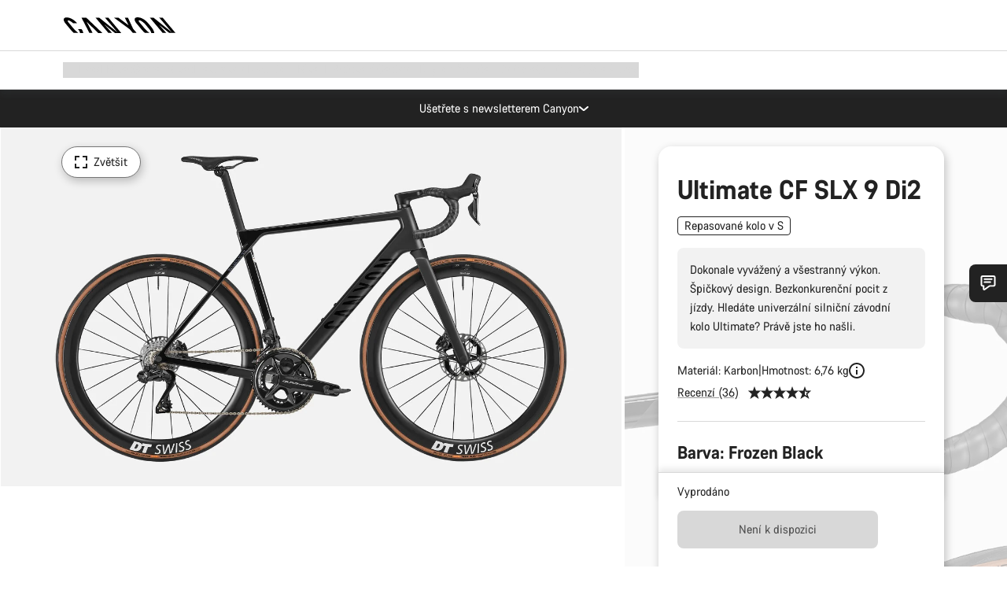

--- FILE ---
content_type: text/html;charset=UTF-8
request_url: https://www.canyon.com/cs-sk/ultimate-cf-slx-9-di2/50033169.html
body_size: 40451
content:
<!DOCTYPE html><html lang="cs-sk">
<head>
<meta charset="UTF-8">

<meta http-equiv="x-ua-compatible" content="ie=edge">

<meta name="viewport" content="width=device-width, initial-scale=1, minimum-scale=1, maximum-scale=5, user-scalable=yes">
<meta http-equiv="delegate-ch" content="sec-ch-width https://dma.canyon.com; sec-ch-dpr https://dma.canyon.com; sec-ch-viewport-width https://dma.canyon.com;">

    <meta name="apple-itunes-app" content="app-id=6443914990">

    <link rel="manifest" href="/manifest.json" />




<title>
    
        
        
        Použit&yacute; Ultimate CF SLX 9 Di2 | CANYON SK
    
</title>



    


<link rel="preload" href="/on/demandware.static/Sites-RoW-Site/-/cs_SK/v1769814201576/assets/fonts/CanyonVF.woff2" as="font" type="font/woff2" crossorigin="anonymous" fetchpriority="high"/>




    


    
        <link rel="dns-prefetch" href="https://www.googletagmanager.com" />
        <link rel="preconnect" href="https://www.googletagmanager.com" crossorigin />
    
        <link rel="dns-prefetch" href="https://www.google-analytics.com" />
        <link rel="preconnect" href="https://www.google-analytics.com" crossorigin />
    


    
        <link rel="dns-prefetch" href="https://widget.trustpilot.com" />
    
        <link rel="dns-prefetch" href="https://cdn.cquotient.com" />
    
        <link rel="dns-prefetch" href="https://p.cquotient.com" />
    
        <link rel="dns-prefetch" href="https://static.hotjar.com" />
    
        <link rel="dns-prefetch" href="https://script.hotjar.com" />
    
        <link rel="dns-prefetch" href="https://connect.facebook.net" />
    
        <link rel="dns-prefetch" href="https://s.pinimg.com" />
    
        <link rel="dns-prefetch" href="https://www.googleadservices.com" />
    
        <link rel="dns-prefetch" href="https://googleads.g.doubleclick.net" />
    
        <link rel="dns-prefetch" href="https://service.force.com" />
    






    


    
        
        
    
        
        
            <link rel="preload" media="(min-width: 1921px)" href="https://www.canyon.com/dw/image/v2/BCML_PRD/on/demandware.static/-/Sites-canyon-master/default/dw3ace7fff/images/full/full_2023_/2023/full_2023_ultimate-cf-slx9-di2_3322_P01_P5.jpg?sw=1300&sfrm=png&q=90&bgcolor=F2F2F2" as="image" />
        
    
        
        
            <link rel="preload" media="(min-width: 1440px) and (max-width: 1920px)" href="https://www.canyon.com/dw/image/v2/BCML_PRD/on/demandware.static/-/Sites-canyon-master/default/dw3ace7fff/images/full/full_2023_/2023/full_2023_ultimate-cf-slx9-di2_3322_P01_P5.jpg?sw=1300&sfrm=png&q=90&bgcolor=F2F2F2" as="image" />
        
    
        
        
            <link rel="preload" media="(min-width: 1200px) and (max-width: 1439px)" href="https://www.canyon.com/dw/image/v2/BCML_PRD/on/demandware.static/-/Sites-canyon-master/default/dw3ace7fff/images/full/full_2023_/2023/full_2023_ultimate-cf-slx9-di2_3322_P01_P5.jpg?sw=1300&sfrm=png&q=90&bgcolor=F2F2F2" as="image" />
        
    
        
        
            <link rel="preload" media="(min-width: 992px) and (max-width: 1199px)" href="https://www.canyon.com/dw/image/v2/BCML_PRD/on/demandware.static/-/Sites-canyon-master/default/dw3ace7fff/images/full/full_2023_/2023/full_2023_ultimate-cf-slx9-di2_3322_P01_P5.jpg?sw=1100&sfrm=png&q=90&bgcolor=F2F2F2" as="image" />
        
    
        
        
            <link rel="preload" media="(min-width: 768px) and (max-width: 991px)" href="https://www.canyon.com/dw/image/v2/BCML_PRD/on/demandware.static/-/Sites-canyon-master/default/dw3ace7fff/images/full/full_2023_/2023/full_2023_ultimate-cf-slx9-di2_3322_P01_P5.jpg?sw=991&sfrm=png&q=90&bgcolor=F2F2F2" as="image" />
        
    
        
        
            <link rel="preload" media="(min-width: 544px) and (max-width: 767px)" href="https://www.canyon.com/dw/image/v2/BCML_PRD/on/demandware.static/-/Sites-canyon-master/default/dw3ace7fff/images/full/full_2023_/2023/full_2023_ultimate-cf-slx9-di2_3322_P01_P5.jpg?sw=767&sfrm=png&q=90&bgcolor=F2F2F2" as="image" />
        
    
        
        
            <link rel="preload" media="(max-width: 543px)" href="https://www.canyon.com/dw/image/v2/BCML_PRD/on/demandware.static/-/Sites-canyon-master/default/dw3ace7fff/images/full/full_2023_/2023/full_2023_ultimate-cf-slx9-di2_3322_P01_P5.jpg?sw=750&sfrm=png&q=90&bgcolor=F2F2F2" as="image" />
        
    







<link rel="icon" type="image/png" href="/on/demandware.static/Sites-RoW-Site/-/default/dw6d45ea84/images/favicon-196x196.png" sizes="196x196" />
<link rel="icon" type="image/png" href="/on/demandware.static/Sites-RoW-Site/-/default/dwe043329f/images/favicon-96x96.png" sizes="96x96" />
<link rel="icon" type="image/png" href="/on/demandware.static/Sites-RoW-Site/-/default/dw8e7d720e/images/favicon-32x32.png" sizes="32x32" />
<link rel="icon" type="image/png" href="/on/demandware.static/Sites-RoW-Site/-/default/dw67dba4dc/images/favicon-16x16.png" sizes="16x16" />
<link rel="icon" type="image/png" href="/on/demandware.static/Sites-RoW-Site/-/default/dwe449a70a/images/favicon-128.png" sizes="128x128" />
<link href="/on/demandware.static/Sites-RoW-Site/-/default/dw53a25265/images/favicon.ico" rel="shortcut icon" />





<link href="/on/demandware.static/Sites-RoW-Site/-/default/dwb1502f59/images/appicons/apple-icon.png" rel="apple-touch-icon" />
<link href="/on/demandware.static/Sites-RoW-Site/-/default/dw6534d4a8/images/appicons/apple-icon-180x180.png" rel="apple-touch-icon" sizes="180x180" />
<link href="/on/demandware.static/Sites-RoW-Site/-/default/dw8825305c/images/appicons/apple-icon-152x152.png" rel="apple-touch-icon" sizes="152x152" />
<link href="/on/demandware.static/Sites-RoW-Site/-/default/dw1eb9a113/images/appicons/apple-icon-144x144.png" rel="apple-touch-icon" sizes="144x144" />
<link href="/on/demandware.static/Sites-RoW-Site/-/default/dwd2113384/images/appicons/apple-icon-120x120.png" rel="apple-touch-icon" sizes="120x120" />
<link href="/on/demandware.static/Sites-RoW-Site/-/default/dw952c47ee/images/appicons/apple-icon-114x114.png" rel="apple-touch-icon" sizes="114x114" />
<link href="/on/demandware.static/Sites-RoW-Site/-/default/dwad5a840d/images/appicons/apple-icon-76x76.png" rel="apple-touch-icon" sizes="76x76" />
<link href="/on/demandware.static/Sites-RoW-Site/-/default/dwf6021cb3/images/appicons/apple-icon-72x72.png" rel="apple-touch-icon" sizes="72x72" />
<link href="/on/demandware.static/Sites-RoW-Site/-/default/dw9741f5e4/images/appicons/apple-icon-60x60.png" rel="apple-touch-icon" sizes="60x60" />
<link href="/on/demandware.static/Sites-RoW-Site/-/default/dwe86c94e5/images/appicons/apple-icon-57x57.png" rel="apple-touch-icon" sizes="57x57" />



<link href="/on/demandware.static/Sites-RoW-Site/-/default/dw651c0a2e/images/appicons/android-icon-192x192.png" rel="icon" sizes="192x192" />
<link href="/on/demandware.static/Sites-RoW-Site/-/default/dw46c92128/images/appicons/android-icon-144x144.png" rel="icon" sizes="144x144" />
<link href="/on/demandware.static/Sites-RoW-Site/-/default/dw4940aa7a/images/appicons/android-icon-96x96.png" rel="icon" sizes="96x96" />
<link href="/on/demandware.static/Sites-RoW-Site/-/default/dw0d6acd82/images/appicons/android-icon-72x72.png" rel="icon" sizes="72x72" />
<link href="/on/demandware.static/Sites-RoW-Site/-/default/dw3e5b4964/images/appicons/android-icon-48x48.png" rel="icon" sizes="48x48" />
<link href="/on/demandware.static/Sites-RoW-Site/-/default/dwe6cb1f39/images/appicons/android-icon-36x36.png" rel="icon" sizes="36x36" />


<meta name="msapplication-TileColor" content="#ffffff">
<meta name="msapplication-TileImage" content="/on/demandware.static/Sites-RoW-Site/-/default/dwaf4fa3c1/images/appicons/ms-icon-144x144.png">
<meta name="msapplication-config" content="/on/demandware.static/Sites-RoW-Site/-/default/dwe95dbc24/browserconfig.xml" />







<meta name="theme-color" content="#333333">





<link rel="stylesheet" href="/on/demandware.static/Sites-RoW-Site/-/cs_SK/v1769814201576/css/sharedStyle.css" fetchpriority="high" />




<link rel="stylesheet" href="/on/demandware.static/Sites-RoW-Site/-/cs_SK/v1769814201576/css/pageProductDetailStyle.css" fetchpriority="high" />










    


    



    <link rel="canonical" href="https://www.canyon.com/cs-sk/ultimate-cf-slx-9-di2/50033169.html"/>








<meta name="robots" content="noindex, follow, max-snippet:160, max-image-preview:large" />




    


    



    
        <link rel="alternate" hreflang="en-AE" href="https://www.canyon.com/en-ae/ultimate-cf-slx-9-di2/50033169.html">
    
        <link rel="alternate" hreflang="en-AL" href="https://www.canyon.com/en-al/ultimate-cf-slx-9-di2/50033169.html">
    
        <link rel="alternate" hreflang="de-AT" href="https://www.canyon.com/de-at/ultimate-cf-slx-9-di2/50033169.html">
    
        <link rel="alternate" hreflang="en-AT" href="https://www.canyon.com/en-at/ultimate-cf-slx-9-di2/50033169.html">
    
        <link rel="alternate" hreflang="nl-BE" href="https://www.canyon.com/nl-be/ultimate-cf-slx-9-di2/50033169.html">
    
        <link rel="alternate" hreflang="en-BE" href="https://www.canyon.com/en-be/ultimate-cf-slx-9-di2/50033169.html">
    
        <link rel="alternate" hreflang="fr-BE" href="https://www.canyon.com/fr-be/ultimate-cf-slx-9-di2/50033169.html">
    
        <link rel="alternate" hreflang="en-BG" href="https://www.canyon.com/en-bg/ultimate-cf-slx-9-di2/50033169.html">
    
        <link rel="alternate" hreflang="en-BH" href="https://www.canyon.com/en-bh/ultimate-cf-slx-9-di2/50033169.html">
    
        <link rel="alternate" hreflang="en-BM" href="https://www.canyon.com/en-bm/ultimate-cf-slx-9-di2/50033169.html">
    
        <link rel="alternate" hreflang="es-BO" href="https://www.canyon.com/es-bo/ultimate-cf-slx-9-di2/50033169.html">
    
        <link rel="alternate" hreflang="en-BO" href="https://www.canyon.com/en-bo/ultimate-cf-slx-9-di2/50033169.html">
    
        <link rel="alternate" hreflang="pt-BR" href="https://www.canyon.com/pt-br/ultimate-cf-slx-9-di2/50033169.html">
    
        <link rel="alternate" hreflang="en-BR" href="https://www.canyon.com/en-br/ultimate-cf-slx-9-di2/50033169.html">
    
        <link rel="alternate" hreflang="de-CH" href="https://www.canyon.com/de-ch/ultimate-cf-slx-9-di2/50033169.html">
    
        <link rel="alternate" hreflang="fr-CH" href="https://www.canyon.com/fr-ch/ultimate-cf-slx-9-di2/50033169.html">
    
        <link rel="alternate" hreflang="it-CH" href="https://www.canyon.com/it-ch/ultimate-cf-slx-9-di2/50033169.html">
    
        <link rel="alternate" hreflang="en-CH" href="https://www.canyon.com/en-ch/ultimate-cf-slx-9-di2/50033169.html">
    
        <link rel="alternate" hreflang="es-CL" href="https://www.canyon.com/es-cl/ultimate-cf-slx-9-di2/50033169.html">
    
        <link rel="alternate" hreflang="en-CL" href="https://www.canyon.com/en-cl/ultimate-cf-slx-9-di2/50033169.html">
    
        <link rel="alternate" hreflang="es-CO" href="https://www.canyon.com/es-co/ultimate-cf-slx-9-di2/50033169.html">
    
        <link rel="alternate" hreflang="en-CO" href="https://www.canyon.com/en-co/ultimate-cf-slx-9-di2/50033169.html">
    
        <link rel="alternate" hreflang="es-CR" href="https://www.canyon.com/es-cr/ultimate-cf-slx-9-di2/50033169.html">
    
        <link rel="alternate" hreflang="en-CR" href="https://www.canyon.com/en-cr/ultimate-cf-slx-9-di2/50033169.html">
    
        <link rel="alternate" hreflang="en-CY" href="https://www.canyon.com/en-cy/ultimate-cf-slx-9-di2/50033169.html">
    
        <link rel="alternate" hreflang="cs-CZ" href="https://www.canyon.com/cs-cz/ultimate-cf-slx-9-di2/50033169.html">
    
        <link rel="alternate" hreflang="en-CZ" href="https://www.canyon.com/en-cz/ultimate-cf-slx-9-di2/50033169.html">
    
        <link rel="alternate" hreflang="de-DE" href="https://www.canyon.com/de-de/ultimate-cf-slx-9-di2/50033169.html">
    
        <link rel="alternate" hreflang="en-DE" href="https://www.canyon.com/en-de/ultimate-cf-slx-9-di2/50033169.html">
    
        <link rel="alternate" hreflang="da-DK" href="https://www.canyon.com/da-dk/ultimate-cf-slx-9-di2/50033169.html">
    
        <link rel="alternate" hreflang="en-DK" href="https://www.canyon.com/en-dk/ultimate-cf-slx-9-di2/50033169.html">
    
        <link rel="alternate" hreflang="es-EC" href="https://www.canyon.com/es-ec/ultimate-cf-slx-9-di2/50033169.html">
    
        <link rel="alternate" hreflang="en-EC" href="https://www.canyon.com/en-ec/ultimate-cf-slx-9-di2/50033169.html">
    
        <link rel="alternate" hreflang="en-EE" href="https://www.canyon.com/en-ee/ultimate-cf-slx-9-di2/50033169.html">
    
        <link rel="alternate" hreflang="en-EG" href="https://www.canyon.com/en-eg/ultimate-cf-slx-9-di2/50033169.html">
    
        <link rel="alternate" hreflang="es-ES" href="https://www.canyon.com/es-es/ultimate-cf-slx-9-di2/50033169.html">
    
        <link rel="alternate" hreflang="en-ES" href="https://www.canyon.com/en-es/ultimate-cf-slx-9-di2/50033169.html">
    
        <link rel="alternate" hreflang="fi-FI" href="https://www.canyon.com/fi-fi/ultimate-cf-slx-9-di2/50033169.html">
    
        <link rel="alternate" hreflang="en-FI" href="https://www.canyon.com/en-fi/ultimate-cf-slx-9-di2/50033169.html">
    
        <link rel="alternate" hreflang="fr-FR" href="https://www.canyon.com/fr-fr/ultimate-cf-slx-9-di2/50033169.html">
    
        <link rel="alternate" hreflang="en-FR" href="https://www.canyon.com/en-fr/ultimate-cf-slx-9-di2/50033169.html">
    
        <link rel="alternate" hreflang="en-GR" href="https://www.canyon.com/en-gr/ultimate-cf-slx-9-di2/50033169.html">
    
        <link rel="alternate" hreflang="es-GT" href="https://www.canyon.com/es-gt/ultimate-cf-slx-9-di2/50033169.html">
    
        <link rel="alternate" hreflang="en-GT" href="https://www.canyon.com/en-gt/ultimate-cf-slx-9-di2/50033169.html">
    
        <link rel="alternate" hreflang="es-HN" href="https://www.canyon.com/es-hn/ultimate-cf-slx-9-di2/50033169.html">
    
        <link rel="alternate" hreflang="en-HN" href="https://www.canyon.com/en-hn/ultimate-cf-slx-9-di2/50033169.html">
    
        <link rel="alternate" hreflang="en-HR" href="https://www.canyon.com/en-hr/ultimate-cf-slx-9-di2/50033169.html">
    
        <link rel="alternate" hreflang="en-HU" href="https://www.canyon.com/en-hu/ultimate-cf-slx-9-di2/50033169.html">
    
        <link rel="alternate" hreflang="en-IE" href="https://www.canyon.com/en-ie/ultimate-cf-slx-9-di2/50033169.html">
    
        <link rel="alternate" hreflang="en-IL" href="https://www.canyon.com/en-il/ultimate-cf-slx-9-di2/50033169.html">
    
        <link rel="alternate" hreflang="en-IS" href="https://www.canyon.com/en-is/ultimate-cf-slx-9-di2/50033169.html">
    
        <link rel="alternate" hreflang="it-IT" href="https://www.canyon.com/it-it/ultimate-cf-slx-9-di2/50033169.html">
    
        <link rel="alternate" hreflang="en-IT" href="https://www.canyon.com/en-it/ultimate-cf-slx-9-di2/50033169.html">
    
        <link rel="alternate" hreflang="en-KG" href="https://www.canyon.com/en-kg/ultimate-cf-slx-9-di2/50033169.html">
    
        <link rel="alternate" hreflang="en-KW" href="https://www.canyon.com/en-kw/ultimate-cf-slx-9-di2/50033169.html">
    
        <link rel="alternate" hreflang="en-KZ" href="https://www.canyon.com/en-kz/ultimate-cf-slx-9-di2/50033169.html">
    
        <link rel="alternate" hreflang="en-LB" href="https://www.canyon.com/en-lb/ultimate-cf-slx-9-di2/50033169.html">
    
        <link rel="alternate" hreflang="en-LT" href="https://www.canyon.com/en-lt/ultimate-cf-slx-9-di2/50033169.html">
    
        <link rel="alternate" hreflang="fr-LU" href="https://www.canyon.com/fr-lu/ultimate-cf-slx-9-di2/50033169.html">
    
        <link rel="alternate" hreflang="en-LU" href="https://www.canyon.com/en-lu/ultimate-cf-slx-9-di2/50033169.html">
    
        <link rel="alternate" hreflang="de-LU" href="https://www.canyon.com/de-lu/ultimate-cf-slx-9-di2/50033169.html">
    
        <link rel="alternate" hreflang="en-LV" href="https://www.canyon.com/en-lv/ultimate-cf-slx-9-di2/50033169.html">
    
        <link rel="alternate" hreflang="en-MK" href="https://www.canyon.com/en-mk/ultimate-cf-slx-9-di2/50033169.html">
    
        <link rel="alternate" hreflang="en-MT" href="https://www.canyon.com/en-mt/ultimate-cf-slx-9-di2/50033169.html">
    
        <link rel="alternate" hreflang="en-MU" href="https://www.canyon.com/en-mu/ultimate-cf-slx-9-di2/50033169.html">
    
        <link rel="alternate" hreflang="es-MX" href="https://www.canyon.com/es-mx/ultimate-cf-slx-9-di2/50033169.html">
    
        <link rel="alternate" hreflang="en-MX" href="https://www.canyon.com/en-mx/ultimate-cf-slx-9-di2/50033169.html">
    
        <link rel="alternate" hreflang="nl-NL" href="https://www.canyon.com/nl-nl/ultimate-cf-slx-9-di2/50033169.html">
    
        <link rel="alternate" hreflang="en-NL" href="https://www.canyon.com/en-nl/ultimate-cf-slx-9-di2/50033169.html">
    
        <link rel="alternate" hreflang="no-NO" href="https://www.canyon.com/no-no/ultimate-cf-slx-9-di2/50033169.html">
    
        <link rel="alternate" hreflang="en-NO" href="https://www.canyon.com/en-no/ultimate-cf-slx-9-di2/50033169.html">
    
        <link rel="alternate" hreflang="en-OM" href="https://www.canyon.com/en-om/ultimate-cf-slx-9-di2/50033169.html">
    
        <link rel="alternate" hreflang="es-PA" href="https://www.canyon.com/es-pa/ultimate-cf-slx-9-di2/50033169.html">
    
        <link rel="alternate" hreflang="en-PA" href="https://www.canyon.com/en-pa/ultimate-cf-slx-9-di2/50033169.html">
    
        <link rel="alternate" hreflang="es-PE" href="https://www.canyon.com/es-pe/ultimate-cf-slx-9-di2/50033169.html">
    
        <link rel="alternate" hreflang="en-PE" href="https://www.canyon.com/en-pe/ultimate-cf-slx-9-di2/50033169.html">
    
        <link rel="alternate" hreflang="pl-PL" href="https://www.canyon.com/pl-pl/ultimate-cf-slx-9-di2/50033169.html">
    
        <link rel="alternate" hreflang="en-PL" href="https://www.canyon.com/en-pl/ultimate-cf-slx-9-di2/50033169.html">
    
        <link rel="alternate" hreflang="pt-PT" href="https://www.canyon.com/pt-pt/ultimate-cf-slx-9-di2/50033169.html">
    
        <link rel="alternate" hreflang="en-PT" href="https://www.canyon.com/en-pt/ultimate-cf-slx-9-di2/50033169.html">
    
        <link rel="alternate" hreflang="en-QA" href="https://www.canyon.com/en-qa/ultimate-cf-slx-9-di2/50033169.html">
    
        <link rel="alternate" hreflang="en-RO" href="https://www.canyon.com/en-ro/ultimate-cf-slx-9-di2/50033169.html">
    
        <link rel="alternate" hreflang="en-RS" href="https://www.canyon.com/en-rs/ultimate-cf-slx-9-di2/50033169.html">
    
        <link rel="alternate" hreflang="en-SA" href="https://www.canyon.com/en-sa/ultimate-cf-slx-9-di2/50033169.html">
    
        <link rel="alternate" hreflang="sv-SE" href="https://www.canyon.com/sv-se/ultimate-cf-slx-9-di2/50033169.html">
    
        <link rel="alternate" hreflang="en-SE" href="https://www.canyon.com/en-se/ultimate-cf-slx-9-di2/50033169.html">
    
        <link rel="alternate" hreflang="en-SG" href="https://www.canyon.com/en-sg/ultimate-cf-slx-9-di2/50033169.html">
    
        <link rel="alternate" hreflang="zh-SG" href="https://www.canyon.com/zh-sg/ultimate-cf-slx-9-di2/50033169.html">
    
        <link rel="alternate" hreflang="en-SI" href="https://www.canyon.com/en-si/ultimate-cf-slx-9-di2/50033169.html">
    
        <link rel="alternate" hreflang="cs-SK" href="https://www.canyon.com/cs-sk/ultimate-cf-slx-9-di2/50033169.html">
    
        <link rel="alternate" hreflang="en-SK" href="https://www.canyon.com/en-sk/ultimate-cf-slx-9-di2/50033169.html">
    
        <link rel="alternate" hreflang="en-TR" href="https://www.canyon.com/en-tr/ultimate-cf-slx-9-di2/50033169.html">
    
        <link rel="alternate" hreflang="en-UA" href="https://www.canyon.com/en-ua/ultimate-cf-slx-9-di2/50033169.html">
    
        <link rel="alternate" hreflang="en-US" href="https://www.canyon.com/en-us/ultimate-cf-slx-9-di2/50033169.html">
    
        <link rel="alternate" hreflang="en-ZM" href="https://www.canyon.com/en-zm/ultimate-cf-slx-9-di2/50033169.html">
    







    
    
        
    






    <meta property="og:url" content="https://www.canyon.com/cs-sk/ultimate-cf-slx-9-di2/50033169.html" />
    <meta property="og:type" content="product" />
    <meta property="og:title" content="Použit&yacute; Ultimate CF SLX 9 Di2"/>
    <meta property="og:description" content="Ultimate CF SLX 9 Di2" />
    <meta property="og:app_id" content="" />
    
        <meta property="og:image" content="https://www.canyon.com/dw/image/v2/BCML_PRD/on/demandware.static/-/Sites-canyon-master/default/dw3ace7fff/images/full/full_2023_/2023/full_2023_ultimate-cf-slx9-di2_3322_P01_P5.png?sw=1064&amp;sh=599&amp;sm=fit&amp;sfrm=png" />
    





    



    <meta name="twitter:card" content="summary_large_image" />
    <meta name="twitter:site" content="@CANYON" />






    <meta name="description" content="Ultimate CF SLX 9 Di2"/>



    <meta name="google-site-verification" content="5xYcWWvJizN8AQxIAEcvmNqOaMMi4VJEv0G5x6MZ6Dw" />






    <script type="application/ld+json">

        
            {
            "@context": "https://schema.org",
            "@type": "Organization",
            "name": "Canyon",
            "url": "https://www.canyon.com/",
            "logo": "https://www.canyon.com/on/demandware.static/Sites-RoW-Site/-/default/images/seo/logo.png",
            "contactPoint":[{
                "@type": "ContactPoint",
                "telephone": "+4926194903000",
                "contactType": "Customer service",
                "areaServed":["DE","AT"]},
                {"@type": "ContactPoint",
                "telephone": "+442085496001" ,
                "contactType": "Customer service",
                "areaServed":["GB"]},
                {"@type": "ContactPoint",
                "telephone": "+41435881100" ,
                "contactType": "Customer service",
                "areaServed":["CH"]},
                {"@type": "ContactPoint",
                "telephone": "+815037868496" ,
                "contactType": "Customer service",
                "areaServed":["JP"]},
                {"@type": "ContactPoint",
                "telephone": "+358401802620" ,
                "contactType": "Customer service",
                "areaServed":["FI"]},
                {"@type": "ContactPoint",
                "telephone": "+39045515527" ,
                "contactType": "Customer service",
                "areaServed":["IT"]},
                {"@type": "ContactPoint",
                "telephone": "+3216980399" ,
                "contactType": "Customer service",
                "areaServed":["BE"]},
                {"@type": "ContactPoint",
                "telephone": "+48914226966" ,
                "contactType": "Customer service",
                "areaServed":["PL"]},
                {"@type": "ContactPoint",
                "telephone": "+420226259001" ,
                "contactType": "Customer service",
                "areaServed":["CZ"]},
                {"@type": "ContactPoint",
                "telephone": "+421220510450" ,
                "contactType": "Customer service",
                "areaServed":["SK"]},
                {"@type": "ContactPoint",
                "telephone": "+611300712003" ,
                "contactType": "Customer service",
                "areaServed":["AU"]},
                {"@type": "ContactPoint",
                "telephone": "+61397711607" ,
                "contactType": "Customer service",
                "areaServed":["NZ"]},
                {"@type": "ContactPoint",
                "telephone": "+82316982577" ,
                "contactType": "Customer service",
                "areaServed":["KO"]},
                {"@type": "ContactPoint",
                "telephone": "+31408080485" ,
                "contactType": "Customer service",
                "areaServed":["NL"]},{"@type": "ContactPoint",
                "telephone": "+34910470740" ,
                "contactType": "Customer service",
                "areaServed":["ES"]},
                {"@type": "ContactPoint",
                "telephone": "+34911239440" ,
                "contactType": "Customer service",
                "areaServed":["PT"]},
                {"@type": "ContactPoint",
                "telephone": "+33890710132" ,
                "contactType": "Customer service",
                "areaServed":["FR"]},
                {"@type": "ContactPoint",
                "telephone": "+4570204011" ,
                "contactType": "Customer service",
                "areaServed":["DK"]},
                {"@type": "ContactPoint",
                "telephone": "+46868441440" ,
                "contactType": "Customer service",
                "areaServed":["SV"]},
                {"@type": "ContactPoint",
                "telephone": "+4745404140" ,
                "contactType": "Customer service",
                "areaServed":["NO"]},
                {"@type": "ContactPoint",
                "telephone": "+27212050073" ,
                "contactType": "Customer service",
                "areaServed":["ZA"]},
                {"@type": "ContactPoint",
                "telephone": "+6531634999" ,
                "contactType": "Customer service",
                "areaServed":["SG"]},
                {"@type": "ContactPoint",
                "telephone": "+4926194903000" ,
                "contactType": "Customer service"
                }],
                
            "sameAs": [
                "http://www.wikidata.org/entity/Q318730",
                "https://www.youtube.com/@CanyonBicycles",
                "https://www.linkedin.com/company/canyon-bicycles-gmbh/",
                "https://www.facebook.com/canyon/",
                "https://twitter.com/canyon_bikes",
                "https://www.instagram.com/canyon/",
                "https://www.strava.com/clubs/3812",
                "https://www.tiktok.com/@canyon_bicycles"
                ]
 }
        
    </script>





    


<script src="https://canyon.app.baqend.com/v1/speedkit/install.js?d=production" async crossorigin="anonymous"></script>






<meta name="format-detection" content="telephone=no" />



    



    





    





<meta name="js-gtm-initial-meta" content=""
data-gtm="[{&quot;event&quot;:&quot;initial-meta&quot;,&quot;Country&quot;:&quot;SK&quot;,&quot;Language&quot;:&quot;cs&quot;,&quot;PageType&quot;:&quot;catalog&quot;,&quot;SubPageType&quot;:&quot;productDetail&quot;,&quot;PageID&quot;:&quot;product &gt; 50033169&quot;,&quot;LoggedIn&quot;:&quot;false&quot;,&quot;crmId&quot;:&quot;&quot;,&quot;ABTesting&quot;:&quot;false&quot;,&quot;ABTestGroup&quot;:&quot;unknown&quot;,&quot;release&quot;:&quot;26.1.21&quot;,&quot;deviceType&quot;:&quot;webshop&quot;,&quot;viewMode&quot;:&quot;browser&quot;}]"
data-gtm-model="{&quot;enabled&quot;:true,&quot;dataLayer&quot;:[{&quot;event&quot;:&quot;initial-meta&quot;,&quot;Country&quot;:&quot;SK&quot;,&quot;Language&quot;:&quot;cs&quot;,&quot;PageType&quot;:&quot;catalog&quot;,&quot;SubPageType&quot;:&quot;productDetail&quot;,&quot;PageID&quot;:&quot;product &gt; 50033169&quot;,&quot;LoggedIn&quot;:&quot;false&quot;,&quot;crmId&quot;:&quot;&quot;,&quot;ABTesting&quot;:&quot;false&quot;,&quot;ABTestGroup&quot;:&quot;unknown&quot;,&quot;release&quot;:&quot;26.1.21&quot;,&quot;deviceType&quot;:&quot;webshop&quot;,&quot;viewMode&quot;:&quot;browser&quot;}],&quot;containerID&quot;:&quot;&quot;,&quot;internalHostRegex&quot;:&quot;^[\\w\\W]*.canyon.com[\\w\\W]*$&quot;,&quot;linkFileExtensions&quot;:[],&quot;internalContainerID&quot;:&quot;GTM-M2JG57Z&quot;,&quot;internalContainerURL&quot;:&quot;https://svr.canyon.com/gtm.js&quot;}"
data-gtm-parameters=""
data-gtm-viewmode=""
data-gtm-devicetype="">

<meta name="js-gtm-session-events" content=""
data-gtm="[]">

<script>
if (window.location === window.parent.location) {
window.dataLayer = window.dataLayer || [];
window.gtmInternalHostRegex = "^[\\w\\W]*.canyon.com[\\w\\W]*$";
window.gtmLinkFileExtensions = [];
}
</script>








<script type="text/javascript">//<!--
/* <![CDATA[ (head-active_data.js) */
var dw = (window.dw || {});
dw.ac = {
    _analytics: null,
    _events: [],
    _category: "",
    _searchData: "",
    _anact: "",
    _anact_nohit_tag: "",
    _analytics_enabled: "true",
    _timeZone: "Europe/Berlin",
    _capture: function(configs) {
        if (Object.prototype.toString.call(configs) === "[object Array]") {
            configs.forEach(captureObject);
            return;
        }
        dw.ac._events.push(configs);
    },
	capture: function() { 
		dw.ac._capture(arguments);
		// send to CQ as well:
		if (window.CQuotient) {
			window.CQuotient.trackEventsFromAC(arguments);
		}
	},
    EV_PRD_SEARCHHIT: "searchhit",
    EV_PRD_DETAIL: "detail",
    EV_PRD_RECOMMENDATION: "recommendation",
    EV_PRD_SETPRODUCT: "setproduct",
    applyContext: function(context) {
        if (typeof context === "object" && context.hasOwnProperty("category")) {
        	dw.ac._category = context.category;
        }
        if (typeof context === "object" && context.hasOwnProperty("searchData")) {
        	dw.ac._searchData = context.searchData;
        }
    },
    setDWAnalytics: function(analytics) {
        dw.ac._analytics = analytics;
    },
    eventsIsEmpty: function() {
        return 0 == dw.ac._events.length;
    }
};
/* ]]> */
// -->
</script>
<script type="text/javascript">//<!--
/* <![CDATA[ (head-cquotient.js) */
var CQuotient = window.CQuotient = {};
CQuotient.clientId = 'bcml-RoW';
CQuotient.realm = 'BCML';
CQuotient.siteId = 'RoW';
CQuotient.instanceType = 'prd';
CQuotient.locale = 'cs_SK';
CQuotient.fbPixelId = '__UNKNOWN__';
CQuotient.activities = [];
CQuotient.cqcid='';
CQuotient.cquid='';
CQuotient.cqeid='';
CQuotient.cqlid='';
CQuotient.apiHost='api.cquotient.com';
/* Turn this on to test against Staging Einstein */
/* CQuotient.useTest= true; */
CQuotient.useTest = ('true' === 'false');
CQuotient.initFromCookies = function () {
	var ca = document.cookie.split(';');
	for(var i=0;i < ca.length;i++) {
	  var c = ca[i];
	  while (c.charAt(0)==' ') c = c.substring(1,c.length);
	  if (c.indexOf('cqcid=') == 0) {
		CQuotient.cqcid=c.substring('cqcid='.length,c.length);
	  } else if (c.indexOf('cquid=') == 0) {
		  var value = c.substring('cquid='.length,c.length);
		  if (value) {
		  	var split_value = value.split("|", 3);
		  	if (split_value.length > 0) {
			  CQuotient.cquid=split_value[0];
		  	}
		  	if (split_value.length > 1) {
			  CQuotient.cqeid=split_value[1];
		  	}
		  	if (split_value.length > 2) {
			  CQuotient.cqlid=split_value[2];
		  	}
		  }
	  }
	}
}
CQuotient.getCQCookieId = function () {
	if(window.CQuotient.cqcid == '')
		window.CQuotient.initFromCookies();
	return window.CQuotient.cqcid;
};
CQuotient.getCQUserId = function () {
	if(window.CQuotient.cquid == '')
		window.CQuotient.initFromCookies();
	return window.CQuotient.cquid;
};
CQuotient.getCQHashedEmail = function () {
	if(window.CQuotient.cqeid == '')
		window.CQuotient.initFromCookies();
	return window.CQuotient.cqeid;
};
CQuotient.getCQHashedLogin = function () {
	if(window.CQuotient.cqlid == '')
		window.CQuotient.initFromCookies();
	return window.CQuotient.cqlid;
};
CQuotient.trackEventsFromAC = function (/* Object or Array */ events) {
try {
	if (Object.prototype.toString.call(events) === "[object Array]") {
		events.forEach(_trackASingleCQEvent);
	} else {
		CQuotient._trackASingleCQEvent(events);
	}
} catch(err) {}
};
CQuotient._trackASingleCQEvent = function ( /* Object */ event) {
	if (event && event.id) {
		if (event.type === dw.ac.EV_PRD_DETAIL) {
			CQuotient.trackViewProduct( {id:'', alt_id: event.id, type: 'raw_sku'} );
		} // not handling the other dw.ac.* events currently
	}
};
CQuotient.trackViewProduct = function(/* Object */ cqParamData){
	var cq_params = {};
	cq_params.cookieId = CQuotient.getCQCookieId();
	cq_params.userId = CQuotient.getCQUserId();
	cq_params.emailId = CQuotient.getCQHashedEmail();
	cq_params.loginId = CQuotient.getCQHashedLogin();
	cq_params.product = cqParamData.product;
	cq_params.realm = cqParamData.realm;
	cq_params.siteId = cqParamData.siteId;
	cq_params.instanceType = cqParamData.instanceType;
	cq_params.locale = CQuotient.locale;
	
	if(CQuotient.sendActivity) {
		CQuotient.sendActivity(CQuotient.clientId, 'viewProduct', cq_params);
	} else {
		CQuotient.activities.push({activityType: 'viewProduct', parameters: cq_params});
	}
};
/* ]]> */
// -->
</script>

</head>
<body id="js-body" class="page  js-page page--ptCatalog page--sptProductDetail ">








<noscript>
<iframe src="https://svr.canyon.com/ns.html?id=GTM-M2JG57Z"
height="0" width="0" style="display:none;visibility:hidden">
</iframe>
</noscript>


<div id="app" class="app" data-action="Product-Show" data-querystring="pid=50033169" >







<div class="u-hide js-moneyPatternDataContainer" data-moneypattern="mfff.fff.fff,dd &euro;" data-removetrailingzeros="true"><!-- empty --></div>



<div class="js-globalMessages"></div>


    






<nav class="header xlt-header js-headerNavigationWrapper js-headerNavigation"
aria-label="header"
data-gtm-settings="{&quot;enabled&quot;:true}"
data-navigation-url="/on/demandware.store/Sites-RoW-Site/cs_SK/Navigation-Header"
data-topbar-url="/on/demandware.store/Sites-RoW-Site/cs_SK/Navigation-HeaderTopBar"
>
<div class="header__inner">
<div class="header__topBar">
<div class="header__topBarContainer">
<div class="header__topBarInner js-topBar">

<div class="headerTopBar__menuTriggerWrapper"></div>
<div class="headerTopBar__logoWrapper">
<a aria-label="Back to home" class="headerTopBar__logo" href="/cs-sk/" title="Canyon" aria-hidden="false" tabindex="0">



    <svg
        
        xmlns:xlink="http://www.w3.org/1999/xlink"
        class="icon icon-logo headerTopBar__logoIcon"
        aria-hidden="false"
        focusable="false"
        
    >
        
            <title>Canyon</title>
        
        
        
            <use xlink:href="/on/demandware.static/Sites-RoW-Site/-/cs_SK/v1769814201576/images/iconsNew.svg#sprite-logo"></use>
        
        
    </svg>


</a>
</div>
<div class="headerTopBar__userMenuWrapper"></div>
</div>
</div>
</div>
<div class="headerNavigationBar headerNavigationBar--preload js-navBarPreload">
<div class="headerNavigationBar__inner">
<div class="headerNavigationBar__preloadItem headerNavigationBar__preloadItem--level1 headerNavigationBar__preloadItem--menu">
<span class="u-visHidden">
Rozbalit navigaci
</span>



    <svg
        
        xmlns:xlink="http://www.w3.org/1999/xlink"
        class="icon icon-nav headerNavigationBar__menuTriggerIcon"
        aria-hidden="false"
        focusable="false"
        
    >
        
        
        
            <use xlink:href="/on/demandware.static/Sites-RoW-Site/-/cs_SK/v1769814201576/images/iconsNew.svg#sprite-nav"></use>
        
        
    </svg>


</div>




<a class="headerNavigationBar__preloadItem headerNavigationBar__preloadItem--level1" href="/cs-sk/silni%C4%8Dni-kola/">Road Bikes</a>


<a class="headerNavigationBar__preloadItem headerNavigationBar__preloadItem--level2" href="/cs-sk/silni%C4%8Dni-kola/endurance-bikes/">Endurance</a>




<a class="headerNavigationBar__preloadItem headerNavigationBar__preloadItem--level3" href="/cs-sk/silni%C4%8Dni-kola/endurance-bikes/endurace/">Endurace</a>





<a class="headerNavigationBar__preloadItem headerNavigationBar__preloadItem--level4" href="/cs-sk/silni%C4%8Dni-kola/endurance-bikes/endurace/?prefn1=pc_rahmen_modifikation_werkstoff&amp;prefv1=CFR#section-product-grid">Endurace CFR</a>




<a class="headerNavigationBar__preloadItem headerNavigationBar__preloadItem--level4" href="/cs-sk/silni%C4%8Dni-kola/endurance-bikes/endurace/?prefn1=pc_rahmen_modifikation_werkstoff&amp;prefv1=CF%20SLX#section-product-grid">Endurace CF SLX</a>




<a class="headerNavigationBar__preloadItem headerNavigationBar__preloadItem--level4" href="/cs-sk/silni%C4%8Dni-kola/endurance-bikes/endurace/?prefn1=pc_rahmen_modifikation_werkstoff&amp;prefv1=CF#section-product-grid">Endurace CF</a>




<a class="headerNavigationBar__preloadItem headerNavigationBar__preloadItem--level4" href="/cs-sk/silni%C4%8Dni-kola/endurance-bikes/endurace/allroad/endurace-allroad/4164.html">Endurace AllRoad</a>







<a class="headerNavigationBar__preloadItem headerNavigationBar__preloadItem--level2" href="/cs-sk/silni%C4%8Dni-kola/race-bikes/">Z&aacute;vod</a>




<a class="headerNavigationBar__preloadItem headerNavigationBar__preloadItem--level3" href="/cs-sk/silni%C4%8Dni-kola/race-bikes/ultimate/">Ultimate</a>





<a class="headerNavigationBar__preloadItem headerNavigationBar__preloadItem--level4" href="/cs-sk/silni%C4%8Dni-kola/race-bikes/ultimate/?prefn1=pc_rahmen_modifikation_werkstoff&amp;prefv1=CFR#section-product-grid">Ultimate CFR</a>




<a class="headerNavigationBar__preloadItem headerNavigationBar__preloadItem--level4" href="/cs-sk/silni%C4%8Dni-kola/race-bikes/ultimate/?prefn1=pc_rahmen_modifikation_werkstoff&amp;prefv1=CF%20SLX#section-product-grid">Ultimate CF SLX</a>




<a class="headerNavigationBar__preloadItem headerNavigationBar__preloadItem--level4" href="/cs-sk/silni%C4%8Dni-kola/race-bikes/ultimate/?prefn1=pc_rahmen_modifikation_werkstoff&amp;prefv1=CF%20SL#section-product-grid">Ultimate CF</a>






<a class="headerNavigationBar__preloadItem headerNavigationBar__preloadItem--level3" href="/cs-sk/silni%C4%8Dni-kola/aero-bikes/aeroad/">Aeroad</a>





<a class="headerNavigationBar__preloadItem headerNavigationBar__preloadItem--level4" href="/cs-sk/silni%C4%8Dni-kola/aero-bikes/aeroad/?prefn1=pc_rahmen_modifikation_werkstoff&amp;prefv1=CFR#section-product-grid">Aeroad CFR</a>




<a class="headerNavigationBar__preloadItem headerNavigationBar__preloadItem--level4" href="/cs-sk/silni%C4%8Dni-kola/aero-bikes/aeroad/?prefn1=pc_rahmen_modifikation_werkstoff&amp;prefv1=CF%20SLX#section-product-grid">Aeroad CF SLX</a>







<a class="headerNavigationBar__preloadItem headerNavigationBar__preloadItem--level2" href="/cs-sk/silni%C4%8Dni-kola/aero-bikes/">Aero</a>




<a class="headerNavigationBar__preloadItem headerNavigationBar__preloadItem--level3" href="/cs-sk/silni%C4%8Dni-kola/aero-bikes/aeroad/">Aeroad</a>





<a class="headerNavigationBar__preloadItem headerNavigationBar__preloadItem--level4" href="/cs-sk/silni%C4%8Dni-kola/aero-bikes/aeroad/?prefn1=pc_rahmen_modifikation_werkstoff&amp;prefv1=CFR#section-product-grid">Aeroad CFR</a>




<a class="headerNavigationBar__preloadItem headerNavigationBar__preloadItem--level4" href="/cs-sk/silni%C4%8Dni-kola/aero-bikes/aeroad/?prefn1=pc_rahmen_modifikation_werkstoff&amp;prefv1=CF%20SLX#section-product-grid">Aeroad CF SLX</a>






<a class="headerNavigationBar__preloadItem headerNavigationBar__preloadItem--level3" href="/cs-sk/silni%C4%8Dni-kola/triathlon-bikes/speedmax/">Speedmax</a>





<a class="headerNavigationBar__preloadItem headerNavigationBar__preloadItem--level4" href="/cs-sk/silni%C4%8Dni-kola/triathlon-bikes/speedmax/?prefn1=pc_rahmen_plattformcode&amp;prefv1=R090-01#section-product-grid">Speedmax CFR TT</a>




<a class="headerNavigationBar__preloadItem headerNavigationBar__preloadItem--level4" href="/cs-sk/silni%C4%8Dni-kola/triathlon-bikes/speedmax/?prefn1=pc_rahmen_modifikation_werkstoff&amp;prefv1=CFR#section-product-grid">Speedmax CFR</a>




<a class="headerNavigationBar__preloadItem headerNavigationBar__preloadItem--level4" href="/cs-sk/silni%C4%8Dni-kola/triathlon-bikes/speedmax/?prefn1=pc_rahmen_modifikation_werkstoff&amp;prefv1=CF%20SLX#section-product-grid">Speedmax CF SLX</a>




<a class="headerNavigationBar__preloadItem headerNavigationBar__preloadItem--level4" href="/cs-sk/silni%C4%8Dni-kola/triathlon-bikes/speedmax/?prefn1=pc_rahmen_modifikation_werkstoff&amp;prefv1=CF#section-product-grid">Speedmax CF</a>







<a class="headerNavigationBar__preloadItem headerNavigationBar__preloadItem--level2" href="/cs-sk/silni%C4%8Dni-kola/triathlon-bikes/">Triatlon a TT</a>




<a class="headerNavigationBar__preloadItem headerNavigationBar__preloadItem--level3" href="/cs-sk/silni%C4%8Dni-kola/triathlon-bikes/speedmax/">Speedmax</a>





<a class="headerNavigationBar__preloadItem headerNavigationBar__preloadItem--level4" href="/cs-sk/silni%C4%8Dni-kola/triathlon-bikes/speedmax/?prefn1=pc_rahmen_plattformcode&amp;prefv1=R090-01#section-product-grid">Speedmax CFR TT</a>




<a class="headerNavigationBar__preloadItem headerNavigationBar__preloadItem--level4" href="/cs-sk/silni%C4%8Dni-kola/triathlon-bikes/speedmax/?prefn1=pc_rahmen_modifikation_werkstoff&amp;prefv1=CFR#section-product-grid">Speedmax CFR</a>




<a class="headerNavigationBar__preloadItem headerNavigationBar__preloadItem--level4" href="/cs-sk/silni%C4%8Dni-kola/triathlon-bikes/speedmax/?prefn1=pc_rahmen_modifikation_werkstoff&amp;prefv1=CF%20SLX#section-product-grid">Speedmax CF SLX</a>




<a class="headerNavigationBar__preloadItem headerNavigationBar__preloadItem--level4" href="/cs-sk/silni%C4%8Dni-kola/triathlon-bikes/speedmax/?prefn1=pc_rahmen_modifikation_werkstoff&amp;prefv1=CF#section-product-grid">Speedmax CF</a>







<a class="headerNavigationBar__preloadItem headerNavigationBar__preloadItem--level2" href="/cs-sk/silni%C4%8Dni-kola/cyclocross-bikes/">Cyclocross</a>




<a class="headerNavigationBar__preloadItem headerNavigationBar__preloadItem--level3" href="/cs-sk/silni%C4%8Dni-kola/cyclocross-bikes/inflite/">Inflite</a>





<a class="headerNavigationBar__preloadItem headerNavigationBar__preloadItem--level4" href="/cs-sk/silni%C4%8Dni-kola/cyclocross-bikes/inflite/?prefn1=pc_rahmen_modifikation_werkstoff&amp;prefv1=CFR#section-product-grid">Inflite CFR</a>




<a class="headerNavigationBar__preloadItem headerNavigationBar__preloadItem--level4" href="/cs-sk/silni%C4%8Dni-kola/cyclocross-bikes/inflite/?prefn1=pc_rahmen_modifikation_werkstoff&amp;prefv1=CF%20SLX#section-product-grid">Inflite CF SLX</a>




<a class="headerNavigationBar__preloadItem headerNavigationBar__preloadItem--level4" href="/cs-sk/silni%C4%8Dni-kola/cyclocross-bikes/inflite/?prefn1=pc_rahmen_modifikation_werkstoff&amp;prefv1=CF%20SL#section-product-grid">Inflite CF SL</a>







<a class="headerNavigationBar__preloadItem headerNavigationBar__preloadItem--level2" href="/cs-sk/elektrokola/silnicni-elektrokolo/">E-silnice</a>




<a class="headerNavigationBar__preloadItem headerNavigationBar__preloadItem--level3" href="/cs-sk/electric-bikes/electric-road-bikes/endurace-on-fly/">Endurace:ONfly</a>





<a class="headerNavigationBar__preloadItem headerNavigationBar__preloadItem--level4" href="/cs-sk/electric-bikes/electric-road-bikes/endurace-on-fly/#section-product-grid">Endurace:ONfly</a>







<a class="headerNavigationBar__preloadItem headerNavigationBar__preloadItem--level2" href="/cs-sk/silni%C4%8Dni-kola/youth-road-bikes/">Youth Road</a>




<a class="headerNavigationBar__preloadItem headerNavigationBar__preloadItem--level3" href="/cs-sk/silni%C4%8Dni-kola/youth-road-bikes/road-youth-endurace/endurace-young-hero/4285.html">Endurace Young Hero</a>





<a class="headerNavigationBar__preloadItem headerNavigationBar__preloadItem--level4" href="/cs-sk/silni%C4%8Dni-kola/youth-road-bikes/road-youth-endurace/endurace-young-hero/4285.html">Endurace Young Hero</a>






<a class="headerNavigationBar__preloadItem headerNavigationBar__preloadItem--level3" href="/cs-sk/silni%C4%8Dni-kola/race-bikes/ultimate/cf-sl/ultimate-cf-young-hero/4284.html">Ultimate Young Hero</a>





<a class="headerNavigationBar__preloadItem headerNavigationBar__preloadItem--level4" href="/cs-sk/silni%C4%8Dni-kola/race-bikes/ultimate/cf-sl/ultimate-cf-young-hero/4284.html">Ultimate Young Hero</a>







<a class="headerNavigationBar__preloadItem headerNavigationBar__preloadItem--level2" href="/cs-sk/silni%C4%8Dni-kola/road-track/speedmax-track/">Draha</a>




<a class="headerNavigationBar__preloadItem headerNavigationBar__preloadItem--level3" href="/cs-sk/silni%C4%8Dni-kola/road-track/speedmax-track/">Speedmax CFR Track</a>





<a class="headerNavigationBar__preloadItem headerNavigationBar__preloadItem--level4" href="/cs-sk/silni%C4%8Dni-kola/road-track/speedmax-track/#section-product-grid">Speedmax CFR Track</a>








<a class="headerNavigationBar__preloadItem headerNavigationBar__preloadItem--level1" href="/cs-sk/gravel-kola/">Gravel Bikes</a>


<a class="headerNavigationBar__preloadItem headerNavigationBar__preloadItem--level2" href="/cs-sk/gravel-kola/adventure/">Dobrodružstv&iacute;</a>




<a class="headerNavigationBar__preloadItem headerNavigationBar__preloadItem--level3" href="/cs-sk/gravel-kola/adventure/grizl/">Grizl</a>





<a class="headerNavigationBar__preloadItem headerNavigationBar__preloadItem--level4" href="/cs-sk/gravel-kola/adventure/grizl/?prefn1=pc_cockpit_cockpittype&amp;prefv1=Escape#section-product-grid">Grizl Escape</a>




<a class="headerNavigationBar__preloadItem headerNavigationBar__preloadItem--level4" href="/cs-sk/gravel-kola/adventure/grizl/?prefn1=pc_cockpit_cockpittype&amp;prefv1=OG#section-product-grid">Grizl OG</a>




<a class="headerNavigationBar__preloadItem headerNavigationBar__preloadItem--level4" href="/cs-sk/gravel-kola/adventure/grizl/?map_prefn1=pc_werkstoff&amp;map_prefv1=Aluminium%20%28AL%29#section-product-grid">Grizl AL</a>







<a class="headerNavigationBar__preloadItem headerNavigationBar__preloadItem--level2" href="/cs-sk/gravel-kola/race/">Race</a>




<a class="headerNavigationBar__preloadItem headerNavigationBar__preloadItem--level3" href="/cs-sk/gravel-kola/race/grail/">Grail</a>





<a class="headerNavigationBar__preloadItem headerNavigationBar__preloadItem--level4" href="/cs-sk/gravel-kola/race/grail/?prefn1=pc_rahmen_modifikation_werkstoff&amp;prefv1=CFR#section-product-grid">Grail CFR</a>




<a class="headerNavigationBar__preloadItem headerNavigationBar__preloadItem--level4" href="/cs-sk/gravel-kola/race/grail/?prefn1=pc_rahmen_modifikation_werkstoff&amp;prefv1=CF%20SLX#section-product-grid">Grail CF SLX</a>




<a class="headerNavigationBar__preloadItem headerNavigationBar__preloadItem--level4" href="/cs-sk/gravel-kola/race/grail/?prefn1=pc_rahmen_modifikation_werkstoff&amp;prefv1=CF%20SL#section-product-grid">Grail CF</a>







<a class="headerNavigationBar__preloadItem headerNavigationBar__preloadItem--level2" href="/cs-sk/elektrokola/gravel-elektrokolo/">Gravel Elektrokola</a>




<a class="headerNavigationBar__preloadItem headerNavigationBar__preloadItem--level3" href="/cs-sk/elektrokola/gravel-elektrokolo/grizl-on/">Grizl:ONfly</a>





<a class="headerNavigationBar__preloadItem headerNavigationBar__preloadItem--level4" href="/cs-sk/elektrokola/gravel-elektrokolo/grizl-on/#section-product-grid">Grizl:ONfly</a>








<a class="headerNavigationBar__preloadItem headerNavigationBar__preloadItem--level1" href="/cs-sk/elektrokola/">Elektrokola</a>


<a class="headerNavigationBar__preloadItem headerNavigationBar__preloadItem--level2" href="/cs-sk/elektrokola/horska-elektrokola/">E-MTB</a>




<a class="headerNavigationBar__preloadItem headerNavigationBar__preloadItem--level3" href="/cs-sk/elektrokola/horska-elektrokola/spectral-on/">Spectral:ON</a>





<a class="headerNavigationBar__preloadItem headerNavigationBar__preloadItem--level4" href="/cs-sk/elektrokola/horska-elektrokola/spectral-on/spectral-on/">Spectral:ON</a>




<a class="headerNavigationBar__preloadItem headerNavigationBar__preloadItem--level4" href="/cs-sk/elektrokola/horska-elektrokola/spectral-on/spectral-on-fly/">Spectral:ONfly</a>






<a class="headerNavigationBar__preloadItem headerNavigationBar__preloadItem--level3" href="/cs-sk/elektrokola/horska-elektrokola/neuron-on/">Neuron:ON</a>





<a class="headerNavigationBar__preloadItem headerNavigationBar__preloadItem--level4" href="/cs-sk/electric-bikes/electric-mountain-bikes/neuron-on/al/">Neuron:ON AL</a>




<a class="headerNavigationBar__preloadItem headerNavigationBar__preloadItem--level4" href="/cs-sk/elektrokola/horska-elektrokola/neuron-on/neuron-on-fly/">Neuron:ONfly</a>






<a class="headerNavigationBar__preloadItem headerNavigationBar__preloadItem--level3" href="/cs-sk/elektrokola/horska-elektrokola/grand-canyon-on/">Grand Canyon:ON</a>





<a class="headerNavigationBar__preloadItem headerNavigationBar__preloadItem--level4" href="/cs-sk/elektrokola/horska-elektrokola/grand-canyon-on/#section-product-grid">Grand Canyon:ON</a>






<a class="headerNavigationBar__preloadItem headerNavigationBar__preloadItem--level3" href="/cs-sk/elektrokola/horska-elektrokola/torque-on/">Torque:ON</a>





<a class="headerNavigationBar__preloadItem headerNavigationBar__preloadItem--level4" href="/cs-sk/elektrokola/horska-elektrokola/torque-on/#section-product-grid">Torque:ON CF</a>






<a class="headerNavigationBar__preloadItem headerNavigationBar__preloadItem--level3" href="/cs-sk/electric-bikes/electric-mountain-bikes/strive-on/">Strive:ON</a>





<a class="headerNavigationBar__preloadItem headerNavigationBar__preloadItem--level4" href="/cs-sk/electric-bikes/electric-mountain-bikes/strive-on/#section-product-grid">Strive:ON CFR</a>







<a class="headerNavigationBar__preloadItem headerNavigationBar__preloadItem--level2" href="/cs-sk/elektrokola/silnicni-elektrokolo/">E-silnice</a>




<a class="headerNavigationBar__preloadItem headerNavigationBar__preloadItem--level3" href="/cs-sk/electric-bikes/electric-road-bikes/endurace-on-fly/">Endurace:ONfly</a>





<a class="headerNavigationBar__preloadItem headerNavigationBar__preloadItem--level4" href="/cs-sk/electric-bikes/electric-road-bikes/endurace-on-fly/#section-product-grid">Endurace:ONfly</a>







<a class="headerNavigationBar__preloadItem headerNavigationBar__preloadItem--level2" href="/cs-sk/elektrokola/gravel-elektrokolo/">E-gravel </a>




<a class="headerNavigationBar__preloadItem headerNavigationBar__preloadItem--level3" href="/cs-sk/elektrokola/gravel-elektrokolo/grizl-on/">Grizl:ONfly</a>





<a class="headerNavigationBar__preloadItem headerNavigationBar__preloadItem--level4" href="/cs-sk/elektrokola/gravel-elektrokolo/grizl-on/#section-product-grid">Grizl:ONfly</a>







<a class="headerNavigationBar__preloadItem headerNavigationBar__preloadItem--level2" href="/cs-sk/elektrokola/trekove-elektrokolo/">E-trekking</a>




<a class="headerNavigationBar__preloadItem headerNavigationBar__preloadItem--level3" href="/cs-sk/elektrokola/trekove-elektrokolo/pathlite-on/">Pathlite:ON</a>





<a class="headerNavigationBar__preloadItem headerNavigationBar__preloadItem--level4" href="/cs-sk/elektrokola/trekove-elektrokolo/pathlite-on/?prefn1=pc_plattform&amp;prefv1=Pathlite%3AON%20SL#section-product-grid">Pathlite:ONfly</a>




<a class="headerNavigationBar__preloadItem headerNavigationBar__preloadItem--level4" href="/cs-sk/elektrokola/trekove-elektrokolo/pathlite-on/?prefn1=pc_plattform&amp;prefv1=Pathlite%3AON%20SUV#section-product-grid">Pathlite:ON SUV</a>







<a class="headerNavigationBar__preloadItem headerNavigationBar__preloadItem--level2" href="/cs-sk/elektrokola/mestske-elektrokolo/">Městsk&aacute; elektrokola</a>




<a class="headerNavigationBar__preloadItem headerNavigationBar__preloadItem--level3" href="/cs-sk/elektrokola/mestske-elektrokolo/roadlite-on/">Roadlite:ONfly</a>





<a class="headerNavigationBar__preloadItem headerNavigationBar__preloadItem--level4" href="/cs-sk/elektrokola/mestske-elektrokolo/roadlite-on/#section-product-grid">Roadlite:ONfly</a>






<a class="headerNavigationBar__preloadItem headerNavigationBar__preloadItem--level3" href="/cs-sk/hybridni-kola/mestska-kola/citylite/?map_prefn1=pc_ebike&amp;map_prefv1=Yes#section-product-grid">Citylite:ON</a>





<a class="headerNavigationBar__preloadItem headerNavigationBar__preloadItem--level4" href="/cs-sk/elektrokola/mestske-elektrokolo/citylite-on/?map_prefn1=pc_ebike&amp;map_prefv1=Yes#section-product-grid">Citylite:ON</a>




<a class="headerNavigationBar__preloadItem headerNavigationBar__preloadItem--level4" href="/cs-sk/hybridni-kola/mestska-kola/citylite/?map_prefn1=pc_ebike&amp;map_prefv1=No#section-product-grid">Citylite</a>








<a class="headerNavigationBar__preloadItem headerNavigationBar__preloadItem--level1" href="/cs-sk/horska-kola/">Mountain Bikes</a>


<a class="headerNavigationBar__preloadItem headerNavigationBar__preloadItem--level2" href="/cs-sk/horska-kola/trailova-kola/">Trail </a>




<a class="headerNavigationBar__preloadItem headerNavigationBar__preloadItem--level3" href="/cs-sk/horska-kola/trailova-kola/grand-canyon/">Grand Canyon</a>





<a class="headerNavigationBar__preloadItem headerNavigationBar__preloadItem--level4" href="/cs-sk/horska-kola/trailova-kola/grand-canyon/?prefn1=pc_familie&amp;prefv1=Grand%20Canyon#section-product-grid">Grand Canyon</a>




<a class="headerNavigationBar__preloadItem headerNavigationBar__preloadItem--level4" href="/cs-sk/elektrokola/horska-elektrokola/grand-canyon-on/#section-product-grid">Grand Canyon:ON</a>






<a class="headerNavigationBar__preloadItem headerNavigationBar__preloadItem--level3" href="/cs-sk/horska-kola/trailova-kola/neuron/">Neuron</a>





<a class="headerNavigationBar__preloadItem headerNavigationBar__preloadItem--level4" href="/cs-sk/horska-kola/trailova-kola/neuron/?prefn1=pc_plattform&amp;prefv1=Neuron%20CF#section-product-grid">Neuron CF</a>




<a class="headerNavigationBar__preloadItem headerNavigationBar__preloadItem--level4" href="/cs-sk/horska-kola/trailova-kola/neuron/?prefn1=pc_plattform&amp;prefv1=Neuron%20AL#section-product-grid">Neuron AL</a>




<a class="headerNavigationBar__preloadItem headerNavigationBar__preloadItem--level4" href="/cs-sk/elektrokola/horska-elektrokola/neuron-on/?prefn1=pc_familie&amp;prefv1=Neuron%3AON#section-product-grid">Neuron:ON</a>




<a class="headerNavigationBar__preloadItem headerNavigationBar__preloadItem--level4" href="/cs-sk/elektrokola/horska-elektrokola/neuron-on/neuron-on-fly/#section-product-grid">Neuron:ONfly</a>






<a class="headerNavigationBar__preloadItem headerNavigationBar__preloadItem--level3" href="/cs-sk/horska-kola/trailova-kola/spectral/">Spectral</a>





<a class="headerNavigationBar__preloadItem headerNavigationBar__preloadItem--level4" href="/cs-sk/horska-kola/trailova-kola/spectral/?map_prefn1=pc_werkstoff&amp;map_prefv1=Carbon%20%28CF%29&amp;map_prefn2=pc_ebike&amp;map_prefv2=No&amp;prefn3=pgeo_federweg_gabel&amp;prefv3=150-180mm#section-product-grid">Spectral CF</a>




<a class="headerNavigationBar__preloadItem headerNavigationBar__preloadItem--level4" href="/cs-sk/horska-kola/trailova-kola/spectral/?prefn1=pc_rahmen_modifikation_werkstoff&amp;prefv1=AL&amp;prefn2=pgeo_federweg_gabel&amp;prefv2=150-180mm#section-product-grid">Spectral AL</a>




<a class="headerNavigationBar__preloadItem headerNavigationBar__preloadItem--level4" href="/cs-sk/horska-kola/trailova-kola/spectral/?map_prefn1=pc_werkstoff&amp;map_prefv1=Aluminium%20%28AL%29&amp;prefn2=pgeo_federweg_gabel&amp;prefv2=125-145mm#section-product-grid">Spectral 125 AL</a>




<a class="headerNavigationBar__preloadItem headerNavigationBar__preloadItem--level4" href="/cs-sk/elektrokola/horska-elektrokola/spectral-on/#section-product-grid">Spectral:ON</a>




<a class="headerNavigationBar__preloadItem headerNavigationBar__preloadItem--level4" href="/cs-sk/elektrokola/horska-elektrokola/spectral-on/spectral-on-fly/#section-product-grid">Spectral:ONfly</a>







<a class="headerNavigationBar__preloadItem headerNavigationBar__preloadItem--level2" href="/cs-sk/horska-kola/enduro-kola/">Enduro </a>




<a class="headerNavigationBar__preloadItem headerNavigationBar__preloadItem--level3" href="/cs-sk/horska-kola/enduro-kola/torque/">Torque</a>





<a class="headerNavigationBar__preloadItem headerNavigationBar__preloadItem--level4" href="/cs-sk/horska-kola/enduro-kola/torque/?prefn1=pc_familie&amp;prefv1=Torque&amp;map_prefn2=pc_ebike&amp;map_prefv2=No#section-product-grid">Torque</a>




<a class="headerNavigationBar__preloadItem headerNavigationBar__preloadItem--level4" href="/cs-sk/elektrokola/horska-elektrokola/torque-on/#section-product-grid">Torque:ON</a>







<a class="headerNavigationBar__preloadItem headerNavigationBar__preloadItem--level2" href="/cs-sk/elektrokola/horska-elektrokola/">E-Mountain</a>




<a class="headerNavigationBar__preloadItem headerNavigationBar__preloadItem--level3" href="/cs-sk/elektrokola/horska-elektrokola/grand-canyon-on/">Grand Canyon:ON</a>





<a class="headerNavigationBar__preloadItem headerNavigationBar__preloadItem--level4" href="/cs-sk/elektrokola/horska-elektrokola/grand-canyon-on/#section-product-grid">Grand Canyon:ON</a>






<a class="headerNavigationBar__preloadItem headerNavigationBar__preloadItem--level3" href="/cs-sk/elektrokola/horska-elektrokola/neuron-on/#section-product-grid">Neuron:ON</a>





<a class="headerNavigationBar__preloadItem headerNavigationBar__preloadItem--level4" href="/cs-sk/electric-bikes/electric-mountain-bikes/neuron-on/al/#section-product-grid">Neuron:ON AL</a>




<a class="headerNavigationBar__preloadItem headerNavigationBar__preloadItem--level4" href="/cs-sk/elektrokola/horska-elektrokola/neuron-on/neuron-on-fly/#section-product-grid">Neuron:ONfly</a>






<a class="headerNavigationBar__preloadItem headerNavigationBar__preloadItem--level3" href="/cs-sk/elektrokola/horska-elektrokola/spectral-on/#section-product-grid">Spectral:ON</a>





<a class="headerNavigationBar__preloadItem headerNavigationBar__preloadItem--level4" href="/cs-sk/elektrokola/horska-elektrokola/spectral-on/spectral-on/#section-product-grid">Spectral:ON</a>




<a class="headerNavigationBar__preloadItem headerNavigationBar__preloadItem--level4" href="/cs-sk/elektrokola/horska-elektrokola/spectral-on/spectral-on-fly/#section-product-grid">Spectral:ONfly</a>






<a class="headerNavigationBar__preloadItem headerNavigationBar__preloadItem--level3" href="/cs-sk/electric-bikes/electric-mountain-bikes/strive-on/">Strive:ON</a>





<a class="headerNavigationBar__preloadItem headerNavigationBar__preloadItem--level4" href="/cs-sk/electric-bikes/electric-mountain-bikes/strive-on/#section-product-grid">Strive:ON CFR</a>






<a class="headerNavigationBar__preloadItem headerNavigationBar__preloadItem--level3" href="/cs-sk/elektrokola/horska-elektrokola/torque-on/#section-product-grid">Torque:ON</a>





<a class="headerNavigationBar__preloadItem headerNavigationBar__preloadItem--level4" href="/cs-sk/elektrokola/horska-elektrokola/torque-on/#section-product-grid">Torque:ON CF</a>







<a class="headerNavigationBar__preloadItem headerNavigationBar__preloadItem--level2" href="/cs-sk/horska-kola/cross-country-kola/">XC</a>




<a class="headerNavigationBar__preloadItem headerNavigationBar__preloadItem--level3" href="/cs-sk/horska-kola/cross-country-kola/lux-trail/">Lux Trail</a>





<a class="headerNavigationBar__preloadItem headerNavigationBar__preloadItem--level4" href="/cs-sk/horska-kola/cross-country-kola/lux-trail/?prefn1=pc_rahmen_modifikation_werkstoff&amp;prefv1=CFR#section-product-grid">Lux Trail CFR</a>




<a class="headerNavigationBar__preloadItem headerNavigationBar__preloadItem--level4" href="/cs-sk/horska-kola/cross-country-kola/lux-trail/?prefn1=pc_rahmen_modifikation_werkstoff&amp;prefv1=CF#section-product-grid">Lux Trail CF</a>






<a class="headerNavigationBar__preloadItem headerNavigationBar__preloadItem--level3" href="/cs-sk/horska-kola/cross-country-kola/lux/">Lux World Cup</a>





<a class="headerNavigationBar__preloadItem headerNavigationBar__preloadItem--level4" href="/cs-sk/horska-kola/cross-country-kola/lux/?prefn1=pc_rahmen_modifikation_werkstoff&amp;prefv1=CFR#section-product-grid">Lux World Cup CFR</a>




<a class="headerNavigationBar__preloadItem headerNavigationBar__preloadItem--level4" href="/cs-sk/horska-kola/cross-country-kola/lux/?prefn1=pc_rahmen_modifikation_werkstoff&amp;prefv1=CF#section-product-grid">Lux World Cup CF</a>






<a class="headerNavigationBar__preloadItem headerNavigationBar__preloadItem--level3" href="/cs-sk/horska-kola/cross-country-kola/exceed/">Exceed</a>





<a class="headerNavigationBar__preloadItem headerNavigationBar__preloadItem--level4" href="/cs-sk/horska-kola/cross-country-kola/exceed/?prefn1=pc_rahmen_modifikation_werkstoff&amp;prefv1=CF#section-product-grid">Exceed CF</a>






<a class="headerNavigationBar__preloadItem headerNavigationBar__preloadItem--level3" href="/cs-sk/horska-kola/trailova-kola/grand-canyon/">Grand Canyon</a>





<a class="headerNavigationBar__preloadItem headerNavigationBar__preloadItem--level4" href="/cs-sk/horska-kola/trailova-kola/grand-canyon/?prefn1=pc_familie&amp;prefv1=Grand%20Canyon#section-product-grid">Grand Canyon</a>




<a class="headerNavigationBar__preloadItem headerNavigationBar__preloadItem--level4" href="/cs-sk/elektrokola/horska-elektrokola/grand-canyon-on/#section-product-grid">Grand Canyon:ON</a>







<a class="headerNavigationBar__preloadItem headerNavigationBar__preloadItem--level2" href="/cs-sk/horska-kola/sjezdova-kola/">Sjezd </a>




<a class="headerNavigationBar__preloadItem headerNavigationBar__preloadItem--level3" href="/cs-sk/horska-kola/enduro-kola/torque/">Torque</a>





<a class="headerNavigationBar__preloadItem headerNavigationBar__preloadItem--level4" href="/cs-sk/horska-kola/enduro-kola/torque/?prefn1=pc_familie&amp;prefv1=Torque&amp;map_prefn2=pc_ebike&amp;map_prefv2=No#section-product-grid">Torque</a>




<a class="headerNavigationBar__preloadItem headerNavigationBar__preloadItem--level4" href="/cs-sk/elektrokola/horska-elektrokola/torque-on/#section-product-grid">Torque:ON</a>






<a class="headerNavigationBar__preloadItem headerNavigationBar__preloadItem--level3" href="/cs-sk/horska-kola/sjezdova-kola/sender/">Sender</a>





<a class="headerNavigationBar__preloadItem headerNavigationBar__preloadItem--level4" href="/cs-sk/horska-kola/sjezdova-kola/sender/#section-product-grid">Sender CFR</a>







<a class="headerNavigationBar__preloadItem headerNavigationBar__preloadItem--level2" href="/cs-sk/horska-kola/dirt-jump-kola/">Dirt jump/street kola</a>




<a class="headerNavigationBar__preloadItem headerNavigationBar__preloadItem--level3" href="/cs-sk/horska-kola/dirt-jump-kola/stitched/">Stitched</a>





<a class="headerNavigationBar__preloadItem headerNavigationBar__preloadItem--level4" href="/cs-sk/horska-kola/dirt-jump-kola/stitched/stitched-cfr-trial/">Stitched CFR Trial</a>




<a class="headerNavigationBar__preloadItem headerNavigationBar__preloadItem--level4" href="/cs-sk/horska-kola/dirt-jump-kola/stitched/360/">Stitched 360</a>







<a class="headerNavigationBar__preloadItem headerNavigationBar__preloadItem--level2" href="/cs-sk/horska-kola/youth-kids/">Youth MTB</a>




<a class="headerNavigationBar__preloadItem headerNavigationBar__preloadItem--level3" href="/cs-sk/horska-kola/youth-kids/?prefn1=pc_familie&amp;prefv1=Grand%20Canyon">Grand Canyon Young Hero</a>





<a class="headerNavigationBar__preloadItem headerNavigationBar__preloadItem--level4" href="/cs-sk/horska-kola/youth-kids/?prefn1=pc_familie&amp;prefv1=Grand%20Canyon#section-product-grid">Grand Canyon Young Hero</a>






<a class="headerNavigationBar__preloadItem headerNavigationBar__preloadItem--level3" href="/cs-sk/horska-kola/youth-kids/lux-world-cup-young-hero/lux-world-cup-cf-young-hero/3732.html">Lux Young Hero</a>





<a class="headerNavigationBar__preloadItem headerNavigationBar__preloadItem--level4" href="/cs-sk/horska-kola/youth-kids/lux-world-cup-young-hero/lux-world-cup-cf-young-hero/3732.html">Lux Young Hero</a>






<a class="headerNavigationBar__preloadItem headerNavigationBar__preloadItem--level3" href="/cs-sk/horska-kola/youth-kids/neuron-young-hero/neuron-young-hero/4010.html">Neuron Young Hero</a>





<a class="headerNavigationBar__preloadItem headerNavigationBar__preloadItem--level4" href="/cs-sk/horska-kola/youth-kids/neuron-young-hero/neuron-young-hero/4010.html">Neuron Young Hero</a>








<a class="headerNavigationBar__preloadItem headerNavigationBar__preloadItem--level1" href="/cs-sk/hybridni-kola/">Městsk&eacute; / Cestovn&iacute;</a>


<a class="headerNavigationBar__preloadItem headerNavigationBar__preloadItem--level2" href="/cs-sk/hybridni-kola/mestska-kola/">Městsk&eacute;</a>




<a class="headerNavigationBar__preloadItem headerNavigationBar__preloadItem--level3" href="/cs-sk/hybridni-kola/mestska-kola/citylite/">Citylite</a>





<a class="headerNavigationBar__preloadItem headerNavigationBar__preloadItem--level4" href="/cs-sk/elektrokola/mestske-elektrokolo/citylite-on/?map_prefn1=pc_ebike&amp;map_prefv1=Yes#section-product-grid">Citylite:ON</a>




<a class="headerNavigationBar__preloadItem headerNavigationBar__preloadItem--level4" href="/cs-sk/hybridni-kola/mestska-kola/citylite/?map_prefn1=pc_ebike&amp;map_prefv1=No#section-product-grid">Citylite</a>






<a class="headerNavigationBar__preloadItem headerNavigationBar__preloadItem--level3" href="/cs-sk/hybridni-kola/mestska-kola/roadlite/">Roadlite</a>





<a class="headerNavigationBar__preloadItem headerNavigationBar__preloadItem--level4" href="/cs-sk/elektrokola/mestske-elektrokolo/roadlite-on/">Roadlite:ONfly</a>




<a class="headerNavigationBar__preloadItem headerNavigationBar__preloadItem--level4" href="/cs-sk/hybridni-kola/mestska-kola/roadlite/roadlite-al-cf/">Roadlite</a>







<a class="headerNavigationBar__preloadItem headerNavigationBar__preloadItem--level2" href="/cs-sk/hybridni-kola/trekingova-kola/">Treking</a>




<a class="headerNavigationBar__preloadItem headerNavigationBar__preloadItem--level3" href="/cs-sk/elektrokola/trekove-elektrokolo/pathlite-on/">Pathlite:ON</a>





<a class="headerNavigationBar__preloadItem headerNavigationBar__preloadItem--level4" href="/cs-sk/elektrokola/trekove-elektrokolo/pathlite-on/?prefn1=pc_plattform&amp;prefv1=Pathlite%3AON%20SL#section-product-grid">Pathlite:ONfly</a>




<a class="headerNavigationBar__preloadItem headerNavigationBar__preloadItem--level4" href="/cs-sk/elektrokola/trekove-elektrokolo/pathlite-on/?prefn1=pc_plattform&amp;prefv1=Pathlite%3AON%20SUV#section-product-grid">Pathlite:ON SUV</a>








<a class="headerNavigationBar__preloadItem headerNavigationBar__preloadItem--level1" href="/cs-sk/gear/">D&iacute;ly a př&iacute;slu&scaron;enstv&iacute;</a>


<a class="headerNavigationBar__preloadItem headerNavigationBar__preloadItem--level2" href="/cs-sk/gear/bike-parts/">D&iacute;ly j&iacute;zdn&iacute;ho kola</a>




<a class="headerNavigationBar__preloadItem headerNavigationBar__preloadItem--level3" href="/cs-sk/gear/bike-parts/aero-bars-and-tri-extensions/">Aero Řid&iacute;tka a Triatlonov&eacute; N&aacute;stavce</a>





<a class="headerNavigationBar__preloadItem headerNavigationBar__preloadItem--level3" href="/cs-sk/gear/bike-parts/bar-tape-and-grips/">Omot&aacute;vka a gripy</a>





<a class="headerNavigationBar__preloadItem headerNavigationBar__preloadItem--level3" href="/cs-sk/gear/bike-parts/batteries-chargers-and-adapters/">Baterie, nab&iacute;ječky a adapt&eacute;ry</a>





<a class="headerNavigationBar__preloadItem headerNavigationBar__preloadItem--level3" href="/cs-sk/gear/bike-parts/brakes/">Brzdy</a>





<a class="headerNavigationBar__preloadItem headerNavigationBar__preloadItem--level4" href="/cs-sk/gear/bike-parts/brakes/brake-pads/">Brzdov&eacute; Destičky</a>




<a class="headerNavigationBar__preloadItem headerNavigationBar__preloadItem--level4" href="/cs-sk/gear/bike-parts/brakes/disc-brakes/">Brzdov&eacute; Kotouče</a>






<a class="headerNavigationBar__preloadItem headerNavigationBar__preloadItem--level3" href="/cs-sk/gear/bike-parts/drivetrain/">Pohon</a>





<a class="headerNavigationBar__preloadItem headerNavigationBar__preloadItem--level4" href="/cs-sk/gear/bike-parts/drivetrain/bottom-brackets/">Středov&aacute; složen&iacute;</a>




<a class="headerNavigationBar__preloadItem headerNavigationBar__preloadItem--level4" href="/cs-sk/gear/bike-parts/drivetrain/cassettes/">Kazety</a>




<a class="headerNavigationBar__preloadItem headerNavigationBar__preloadItem--level4" href="/cs-sk/gear/bike-parts/drivetrain/chainrings/">Převodn&iacute;ky</a>




<a class="headerNavigationBar__preloadItem headerNavigationBar__preloadItem--level4" href="/cs-sk/gear/bike-parts/drivetrain/chains/">Řetězy</a>






<a class="headerNavigationBar__preloadItem headerNavigationBar__preloadItem--level3" href="/cs-sk/gear/bike-parts/handlebars-and-stems/">Řid&iacute;tka, Kokpity a Představce</a>





<a class="headerNavigationBar__preloadItem headerNavigationBar__preloadItem--level3" href="/cs-sk/gear/bike-parts/pedals-and-cleats/">Ped&aacute;ly a Zar&aacute;žky</a>





<a class="headerNavigationBar__preloadItem headerNavigationBar__preloadItem--level3" href="/cs-sk/gear/bike-parts/power-meters/">Power Metery</a>





<a class="headerNavigationBar__preloadItem headerNavigationBar__preloadItem--level3" href="/cs-sk/gear/bike-parts/posts-and-clamps/">Sedlovky a Obj&iacute;mky</a>





<a class="headerNavigationBar__preloadItem headerNavigationBar__preloadItem--level3" href="/cs-sk/gear/bike-parts/">Kola, pl&aacute;&scaron;tě &amp; du&scaron;e</a>





<a class="headerNavigationBar__preloadItem headerNavigationBar__preloadItem--level4" href="/cs-sk/gear/bike-parts/tyres-and-tubes/tubes/">Du&scaron;e</a>




<a class="headerNavigationBar__preloadItem headerNavigationBar__preloadItem--level4" href="/cs-sk/gear/bike-parts/tyres-and-tubes/thru-axles/">Pevn&eacute; Osy</a>




<a class="headerNavigationBar__preloadItem headerNavigationBar__preloadItem--level4" href="/cs-sk/gear/bike-parts/tyres-and-tubes/tubeless-accessories/">Tubeless Doplňky</a>




<a class="headerNavigationBar__preloadItem headerNavigationBar__preloadItem--level4" href="/cs-sk/gear/bike-parts/tyres-and-tubes/tyres/">Pl&aacute;&scaron;tě</a>




<a class="headerNavigationBar__preloadItem headerNavigationBar__preloadItem--level4" href="/cs-sk/gear/bike-parts/tyres-and-tubes/wheels/">Zapleten&aacute; Kola</a>







<a class="headerNavigationBar__preloadItem headerNavigationBar__preloadItem--level2" href="/cs-sk/gear/accessories/">Př&iacute;slu&scaron;enstv&iacute;</a>




<a class="headerNavigationBar__preloadItem headerNavigationBar__preloadItem--level3" href="/cs-sk/gear/accessories/bags/">Bra&scaron;ny</a>





<a class="headerNavigationBar__preloadItem headerNavigationBar__preloadItem--level4" href="/cs-sk/gear/accessories/bags/bike-transport/">Přeprava Kola</a>




<a class="headerNavigationBar__preloadItem headerNavigationBar__preloadItem--level4" href="/cs-sk/gear/accessories/bags/backpacks-and-hip-bags/">Batohy a ledvinky</a>




<a class="headerNavigationBar__preloadItem headerNavigationBar__preloadItem--level4" href="/cs-sk/gear/accessories/bags/bikepacking-bikebags-and-panniers/">Cyklistick&eacute; bra&scaron;ny, batohy a nosiče na kolo</a>




<a class="headerNavigationBar__preloadItem headerNavigationBar__preloadItem--level4" href="/cs-sk/bikepacking-and-bikebags/integrated-tool-bags/">Integrovan&eacute; bra&scaron;ny na n&aacute;řad&iacute;</a>






<a class="headerNavigationBar__preloadItem headerNavigationBar__preloadItem--level3" href="/cs-sk/gear/accessories/bells/">Zvonky</a>





<a class="headerNavigationBar__preloadItem headerNavigationBar__preloadItem--level3" href="/cs-sk/gear/accessories/">P&eacute;če o Kolo a Servis</a>





<a class="headerNavigationBar__preloadItem headerNavigationBar__preloadItem--level4" href="/cs-sk/gear/accessories/bikecare-and-service/bike-maintenance/">&Uacute;držba Kola</a>




<a class="headerNavigationBar__preloadItem headerNavigationBar__preloadItem--level4" href="/cs-sk/gear/accessories/bikecare-and-service/cleaners-and-lubricants/">Čističe a Mazivo</a>




<a class="headerNavigationBar__preloadItem headerNavigationBar__preloadItem--level4" href="/cs-sk/gear/accessories/bikecare-and-service/decals-and-decor/">N&aacute;lepky</a>




<a class="headerNavigationBar__preloadItem headerNavigationBar__preloadItem--level4" href="/cs-sk/gear/accessories/bikecare-and-service/puncture-repair/">Oprava Defektů</a>




<a class="headerNavigationBar__preloadItem headerNavigationBar__preloadItem--level4" href="/cs-sk/gear/accessories/bikecare-and-service/bike-pumps/">Pumpy</a>




<a class="headerNavigationBar__preloadItem headerNavigationBar__preloadItem--level4" href="/cs-sk/gear/accessories/bikecare-and-service/touch-up-pens/">Retu&scaron;ovac&iacute; pera Canyon</a>






<a class="headerNavigationBar__preloadItem headerNavigationBar__preloadItem--level3" href="/cs-sk/gear/accessories/cycling-water-bottles-and-bottle-cages/">Lahve a ko&scaron;&iacute;ky na lahve</a>





<a class="headerNavigationBar__preloadItem headerNavigationBar__preloadItem--level3" href="/cs-sk/gear/accessories/cockpit-and-handlebar-mounts/">Drž&aacute;ky na Kokpit a Rid&iacute;tka</a>





<a class="headerNavigationBar__preloadItem headerNavigationBar__preloadItem--level3" href="/cs-sk/gear/accessories/computers-and-gps/">Tachometry a GPS</a>





<a class="headerNavigationBar__preloadItem headerNavigationBar__preloadItem--level3" href="/cs-sk/gear/accessories/fenders-and-mudguards/">Blatn&iacute;ky</a>





<a class="headerNavigationBar__preloadItem headerNavigationBar__preloadItem--level3" href="/cs-sk/gear/accessories/kickstands/">Stojany</a>





<a class="headerNavigationBar__preloadItem headerNavigationBar__preloadItem--level3" href="/cs-sk/gear/accessories/svetla/">Světla</a>





<a class="headerNavigationBar__preloadItem headerNavigationBar__preloadItem--level3" href="/cs-sk/gear/accessories/bike-locks/">Z&aacute;mky</a>





<a class="headerNavigationBar__preloadItem headerNavigationBar__preloadItem--level3" href="/cs-sk/gear/accessories/racks/">Nosiče</a>







<a class="headerNavigationBar__preloadItem headerNavigationBar__preloadItem--level1" href="/cs-sk/oble%C4%8Deni/">Oblečen&iacute;</a>


<a class="headerNavigationBar__preloadItem headerNavigationBar__preloadItem--level2" href="/cs-sk/oble%C4%8Deni/helmy/">Helmy</a>




<a class="headerNavigationBar__preloadItem headerNavigationBar__preloadItem--level3" href="/cs-sk/oble%C4%8Deni/helmy/canyon-off-road/">Ter&eacute;nn&iacute; cyklistick&eacute; helmy</a>





<a class="headerNavigationBar__preloadItem headerNavigationBar__preloadItem--level3" href="/cs-sk/oble%C4%8Deni/helmy/canyon-cfr/">Cyklistick&eacute; helmy CFR</a>






<a class="headerNavigationBar__preloadItem headerNavigationBar__preloadItem--level2" href="/cs-sk/oble%C4%8Deni/cyklisticka-obuv/canyon/">Boty</a>



<a class="headerNavigationBar__preloadItem headerNavigationBar__preloadItem--level2" href="/cs-sk/oble%C4%8Deni/dresy/">Dresy</a>



<a class="headerNavigationBar__preloadItem headerNavigationBar__preloadItem--level2" href="/cs-sk/oble%C4%8Deni/kratasy-a-kalhoty/">Cyklistick&eacute; kalhoty, kraťasy &amp; kombin&eacute;zy</a>



<a class="headerNavigationBar__preloadItem headerNavigationBar__preloadItem--level2" href="/cs-sk/oble%C4%8Deni/bundy-a-vesty/">Bundy a Vesty</a>



<a class="headerNavigationBar__preloadItem headerNavigationBar__preloadItem--level2" href="/cs-sk/oble%C4%8Deni/br%C3%BDle/">Br&yacute;le</a>



<a class="headerNavigationBar__preloadItem headerNavigationBar__preloadItem--level2" href="/cs-sk/oble%C4%8Deni/tricka/">Trička</a>



<a class="headerNavigationBar__preloadItem headerNavigationBar__preloadItem--level2" href="/cs-sk/oble%C4%8Deni/pokr%C3%BDvky-hlavy/">Čepice</a>



<a class="headerNavigationBar__preloadItem headerNavigationBar__preloadItem--level2" href="/cs-sk/oble%C4%8Deni/rukavice/">Rukavice</a>



<a class="headerNavigationBar__preloadItem headerNavigationBar__preloadItem--level2" href="/cs-sk/oble%C4%8Deni/mikiny/">Mikiny s kapuc&iacute; a trička s dlouh&yacute;m ruk&aacute;vem</a>



<a class="headerNavigationBar__preloadItem headerNavigationBar__preloadItem--level2" href="/cs-sk/oble%C4%8Deni/zakladni-vrstvy/">Z&aacute;kladn&iacute; Vrstvy</a>



<a class="headerNavigationBar__preloadItem headerNavigationBar__preloadItem--level2" href="/cs-sk/oble%C4%8Deni/navleky-na-ruce-a-nohy/">N&aacute;vleky</a>



<a class="headerNavigationBar__preloadItem headerNavigationBar__preloadItem--level2" href="/cs-sk/oble%C4%8Deni/cyklisticke-ponozky/">Socks</a>



<a class="headerNavigationBar__preloadItem headerNavigationBar__preloadItem--level2" href="/cs-sk/oble%C4%8Deni/kolekce-obleceni/">Kolekce oblečen&iacute;</a>




<a class="headerNavigationBar__preloadItem headerNavigationBar__preloadItem--level3" href="/cs-sk/oble%C4%8Deni/kolekce-obleceni/core-collection/">Kolekce CORE</a>





<a class="headerNavigationBar__preloadItem headerNavigationBar__preloadItem--level3" href="/cs-sk/oble%C4%8Deni/kolekce-obleceni/kolekce-obleceni-cfr/">Kolekce oblečen&iacute; CFR</a>





<a class="headerNavigationBar__preloadItem headerNavigationBar__preloadItem--level3" href="/cs-sk/oble%C4%8Deni/kolekce-obleceni/millet-x-canyon-collection/">Millet X Canyon</a>





<a class="headerNavigationBar__preloadItem headerNavigationBar__preloadItem--level3" href="/cs-sk/oble%C4%8Deni/kolekce-obleceni/adventure/">Kolekce Adventure</a>





<a class="headerNavigationBar__preloadItem headerNavigationBar__preloadItem--level3" href="/cs-sk/oble%C4%8Deni/kolekce-obleceni/cllctv-rideable-streetwear-collection/">CLLCTV Streetwear</a>





<a class="headerNavigationBar__preloadItem headerNavigationBar__preloadItem--level3" href="/cs-sk/oble%C4%8Deni/kolekce-obleceni/canyon-sram-collection/">CANYON//SRAM zondacrypto</a>






<a class="headerNavigationBar__preloadItem headerNavigationBar__preloadItem--level2" href="/cs-sk/oble%C4%8Deni/svety-obleceni/">Oblečen&iacute; podle světa kol</a>




<a class="headerNavigationBar__preloadItem headerNavigationBar__preloadItem--level3" href="/cs-sk/oble%C4%8Deni/?hideSelectedFilters=true&amp;map_prefn1=pc_welt&amp;map_prefv1=Road#sections-products">Silnice</a>





<a class="headerNavigationBar__preloadItem headerNavigationBar__preloadItem--level3" href="/cs-sk/gear/canyon-mountain-clothing-collection/">MTB</a>





<a class="headerNavigationBar__preloadItem headerNavigationBar__preloadItem--level3" href="/cs-sk/oble%C4%8Deni/?hideSelectedFilters=true&amp;map_prefn1=pc_welt&amp;map_prefv1=Gravel#sections-products">Gravel </a>





<a class="headerNavigationBar__preloadItem headerNavigationBar__preloadItem--level3" href="/cs-sk/oble%C4%8Deni/?hideSelectedFilters=true&amp;map_prefn1=pc_welt&amp;map_prefv1=Touring%7CUrban#sections-products">Městsk&eacute; &amp; Trekingov&eacute;</a>





<a class="headerNavigationBar__preloadItem headerNavigationBar__preloadItem--level3" href="/cs-sk/oble%C4%8Deni/?hideSelectedFilters=true&amp;prefn1=pc_welt&amp;prefv1=Lifestyle#sections-products">Neform&aacute;ln&iacute;</a>





<a class="headerNavigationBar__preloadItem headerNavigationBar__preloadItem--level3" href="/cs-sk/oble%C4%8Deni/?prefn1=pc_prosport&amp;prefv1=Alpecin-Deceuninck%7CCanyon%20CLLCTV%7CCFR%20GRAVEL%7CCanyon%20SRAM%20Racing%7CEmbrace%20the%20World%7CRad%20Race&amp;srule=bestsellers#sections-products">T&yacute;mov&eacute; oblečen&iacute;</a>






<a class="headerNavigationBar__preloadItem headerNavigationBar__preloadItem--level2" href="/cs-sk/oble%C4%8Deni/mu%C5%BEi/">P&aacute;nsk&eacute; oblečen&iacute;</a>



<a class="headerNavigationBar__preloadItem headerNavigationBar__preloadItem--level2" href="/cs-sk/oble%C4%8Deni/%C5%BEeny/">D&aacute;msk&eacute; oblečen&iacute;</a>



<a class="headerNavigationBar__preloadItem headerNavigationBar__preloadItem--level2" href="/cs-sk/oble%C4%8Deni/?hideSelectedFilters=true&amp;map_prefn1=pc_generation&amp;map_prefv1=Child#sections-products">Dětsk&eacute; oblečen&iacute;</a>



<a class="headerNavigationBar__preloadItem headerNavigationBar__preloadItem--level2" href="/cs-sk/oble%C4%8Deni/nove-obleceni/">Novinky</a>




<a class="headerNavigationBar__preloadItem headerNavigationBar__preloadItem--level1" href="/cs-sk/outlet-bikes/">Outlet</a>


<a class="headerNavigationBar__preloadItem headerNavigationBar__preloadItem--level2" href="/cs-sk/outlet-bikes/road-bikes/">Road</a>



<a class="headerNavigationBar__preloadItem headerNavigationBar__preloadItem--level2" href="/cs-sk/outlet-bikes/gravel-bikes/">Gravel</a>



<a class="headerNavigationBar__preloadItem headerNavigationBar__preloadItem--level2" href="/cs-sk/outlet-bikes/mountain-bikes/">Mountain</a>



<a class="headerNavigationBar__preloadItem headerNavigationBar__preloadItem--level2" href="/cs-sk/outlet-bikes/e-bikes/">Elektrokola</a>



<a class="headerNavigationBar__preloadItem headerNavigationBar__preloadItem--level2" href="/cs-sk/outlet-bikes/hybrid-city-bikes/">Městsk&eacute; / Cestovn&iacute; Outlet</a>



<a class="headerNavigationBar__preloadItem headerNavigationBar__preloadItem--level2" href="/cs-sk/outlet-bikes/gear/">Př&iacute;slu&scaron;enstv&iacute;</a>




<a class="headerNavigationBar__preloadItem headerNavigationBar__preloadItem--level1" href="/cs-sk/sale/">Sale</a>


<a class="headerNavigationBar__preloadItem headerNavigationBar__preloadItem--level2" href="/cs-sk/sale/?map_prefn1=pc_welt&amp;map_prefv1=Road#section-product-grid">Silničn&iacute; V&yacute;prodej</a>



<a class="headerNavigationBar__preloadItem headerNavigationBar__preloadItem--level2" href="/cs-sk/sale/?map_prefn1=pc_welt&amp;map_prefv1=E-Bike#section-product-grid">V&yacute;prodej elektrokol</a>



<a class="headerNavigationBar__preloadItem headerNavigationBar__preloadItem--level2" href="/cs-sk/sale/?map_prefn1=pc_welt&amp;map_prefv1=Mountain#section-product-grid">MTB V&yacute;prodej</a>



<a class="headerNavigationBar__preloadItem headerNavigationBar__preloadItem--level2" href="/cs-sk/sale/?map_prefn1=pc_welt&amp;map_prefv1=City%2FTouring#section-product-grid">V&yacute;prodej Městsk&yacute;ch / Cestovn&iacute;ch kol</a>



<a class="headerNavigationBar__preloadItem headerNavigationBar__preloadItem--level2" href="/cs-sk/sale/#gear">Vyprodej vybaven&iacute;</a>




<a class="headerNavigationBar__preloadItem headerNavigationBar__preloadItem--level1"
href="/cs-sk/zakaznicky-servis/">
Služby
</a>
























<ul class="headerUtilities__list">



    

    
        <!-- dwMarker="content" dwContentID="32bb5fce9b3af9e77f47f9b9ed" -->
        
    
    

    
    <!-- assetID: include-utility-nav-customization -->
    

    
        <!-- dwMarker="content" dwContentID="cab1b9ad22d850783cc9e06352" -->
        <li class="headerUtilities__listItem">
    <a href="https://www.canyon.com/cs-sk/my-canyon-custom-bike/" class="headerUtilities__link" data-eventaction="Quicklinks" data-eventlabel="MyCanyon" aria-hidden="false" tabindex="0">
        Upravitelný
    </a>
</li>
        <!-- End content-asset -->
    





    
    

    
    <!-- assetID: include-utility-nav-why-canyon -->
    

    
        <!-- dwMarker="content" dwContentID="4cdda1baa0f1937c30e1e53c9a" -->
        <li class="headerUtilities__listItem">
    <a href="https://www.canyon.com/cs-sk/zakaznicky-servis/navstivte-nas/why-canyon.html" class="headerUtilities__link" data-eventaction="Quicklinks" data-eventlabel="Why Canyon" aria-hidden="false" tabindex="0">
        Proč si vybrat Canyon
    </a>
</li>
        <!-- End content-asset -->
    





    
    

    
    <!-- assetID: include-utility-nav-cfr -->
    

    
        <!-- dwMarker="content" dwContentID="5557e502d20f40e699fa6417bb" -->
        <li class="headerUtilities__listItem">
    <a href="https://www.canyon.com/cs-sk/cfr/" class="headerUtilities__link" data-eventaction="Quicklinks" data-eventlabel="Canyon Factory Racing" aria-hidden="false" tabindex="0">
        Canyon Factory Racing
    </a>
</li>
        <!-- End content-asset -->
    





    
    

    
    <!-- assetID: include-utility-nav-service-locations -->
    

    
        <!-- dwMarker="content" dwContentID="046392bfc8992ca9378ecd26e3" -->
        <li class="headerUtilities__listItem">
    <a href="https://www.canyon.com/cs-sk/zakaznicky-servis/opravy-dily-zaruka/bike-service-finder.html" class="headerUtilities__link" data-eventaction="Quicklinks" data-eventlabel="Canyon Service Locations" aria-hidden="false" tabindex="0">
        Servisní místa
    </a>
</li>
        <!-- End content-asset -->
    






        <!-- End content-asset -->
    


</ul>

</div>
</div>
</div>
</nav>




    

    
    
	 


	










    <section class="urgentMessage js-urgentMessage js-no-close-button " role="banner" data-gtm-parent="{&quot;enabled&quot;:true,&quot;dataLayer&quot;:[{&quot;event&quot;:&quot;urgent_banner&quot;,&quot;event_type&quot;:&quot;custom&quot;}]}">
        <div class="urgentMessage__container js-accordion" aria-label="Accordion">
            <div class="urgentMessage__toggleItem js-accordionItem">

                

                <div class="urgentMessage__toggleTriggerWrapper">
                    
                        <button class="urgentMessage__toggleTrigger js-accordionToggle" tabindex="0" aria-hidden="false" aria-expanded="false">
                            
                                
                                    <span class="urgentMessage__toggleTriggerInner">
                                        <span class="urgentMessage__toggleTriggerText">
                                            Ušetřete s newsletterem Canyon
                                        </span>
                                        


    <svg
        
        xmlns:xlink="http://www.w3.org/1999/xlink"
        class="icon icon-caret-small urgentMessage__toggleTriggerIcon"
        aria-hidden="false"
        focusable="false"
        
    >
        
        
        
            <use xlink:href="/on/demandware.static/Sites-RoW-Site/-/cs_SK/v1769814201576/images/iconsNew.svg#sprite-caret-small"></use>
        
        
    </svg>


                                    </span>
                                
                            
                        </button>
                    
                </div>

                

                <div class="urgentMessage__toggleContent js-accordionItem__content" aria-hidden="true">
                    <div class="urgentMessage__toggleContentInner">

                        

                        <div class="urgentMessage__toggleContentClose">
                            <button class="buttonIcon js-accordionToggle" type="button" aria-hidden="true" tabindex="-1">
                                


    <svg
        
        xmlns:xlink="http://www.w3.org/1999/xlink"
        class="icon icon-close buttonIcon__icon"
        aria-hidden="false"
        focusable="false"
        
    >
        
        
        
            <use xlink:href="/on/demandware.static/Sites-RoW-Site/-/cs_SK/v1769814201576/images/iconsNew.svg#sprite-close"></use>
        
        
    </svg>


                            </button>
                        </div>

                        

                        <div class="urgentMessage__items">
                            
                                
                                    <div class="urgentMessage__item">
                                        
                                            <div class="urgentMessage__itemTitle">
                                                Ušetřete s newsletterem Canyon
                                            </div>
                                        

                                        
                                            <div class="urgentMessage__itemDesc">
                                                Přihlaste se k odběru našeho newsletteru a buďte první, kdo se dozví, kdy uvádíme na trh nové produkty – také vám dáme 10% slevu na vybavení Canyon! 
                                            </div>
                                        

                                        
                                            <div class="urgentMessage__itemLink">
                                                <a aria-hidden="false" href="https://www.canyon.com/cs-sk/explore-content/newsletter-subscription.html" data-eventlabel="urgent-banner-newsletter-promo" class="link link--child" tabindex="0">
                                                    Zjistit v&iacute;ce
                                                </a>
                                            </div>
                                        
                                    </div>
                                
                            
                        </div>
                    </div>
                </div>

            </div>
        </div>
    </section>


 
	

    <main class="mainContent u-pageContainer xlt-primary ">

        
    <div class="trackCustomer js-trackCustomer" data-canyoncustomerurl="/cs-sk/tlc/?parentPid=50033169&amp;comparableVariantPid=50033169_0001069747&amp;isBike=true&amp;type=pdp">
        
    </div>

        






    
    
        <script type="application/ld+json">
    {"@context":"https://schema.org","@type":"Product","name":"Ultimate CF SLX 9 Di2","image":"https://www.canyon.com/dw/image/v2/BCML_PRD/on/demandware.static/-/Sites-canyon-master/default/dw3ace7fff/images/full/full_2023_/2023/full_2023_ultimate-cf-slx9-di2_3322_P01_P5.png","description":"Canyon - Dokonale vyvážený a všestranný výkon. Špičkový design. Bezkonkurenční pocit z jízdy. Hledáte univerzální silniční závodní kolo Ultimate? Právě jste ho našli.","mpn":"50033169","SKU":"50033169","url":"https://www.canyon.com/cs-sk/ultimate-cf-slx-9-di2/50033169.html","brand":{"@type":"Brand","name":"Canyon"},"aggregateRating":{"@type":"AggregateRating","ratingValue":"5","reviewCount":"36"},"offers":[{"@type":"Offer","name":"Ultimate CF SLX 9 Di2","SKU":"50033169_0001069747","price":"7659.00","priceCurrency":"EUR","url":"https://www.canyon.com/cs-sk/ultimate-cf-slx-9-di2/50033169.html?dwvar_50033169_pv_batchnumber=0001069747","itemCondition":"https://schema.org/UsedCondition","availability":"https://schema.org/OutOfStock"},{"@type":"Offer","name":"Ultimate CF SLX 9 Di2","SKU":"50033169_0001069754","price":"7659.00","priceCurrency":"EUR","url":"https://www.canyon.com/cs-sk/ultimate-cf-slx-9-di2/50033169.html?dwvar_50033169_pv_batchnumber=0001069754","itemCondition":"https://schema.org/UsedCondition","availability":"https://schema.org/OutOfStock"},{"@type":"Offer","name":"Ultimate CF SLX 9 Di2","SKU":"50033169_0001087677","price":"7659.00","priceCurrency":"EUR","url":"https://www.canyon.com/cs-sk/ultimate-cf-slx-9-di2/50033169.html?dwvar_50033169_pv_batchnumber=0001087677","itemCondition":"https://schema.org/UsedCondition","availability":"https://schema.org/OutOfStock"},{"@type":"Offer","name":"Ultimate CF SLX 9 Di2","SKU":"50033169_0001090867","price":"8049.00","priceCurrency":"EUR","url":"https://www.canyon.com/cs-sk/ultimate-cf-slx-9-di2/50033169.html?dwvar_50033169_pv_batchnumber=0001090867","itemCondition":"https://schema.org/UsedCondition","availability":"https://schema.org/OutOfStock"},{"@type":"Offer","name":"Ultimate CF SLX 9 Di2","SKU":"50033169_0001097100","price":"8049.00","priceCurrency":"EUR","url":"https://www.canyon.com/cs-sk/ultimate-cf-slx-9-di2/50033169.html?dwvar_50033169_pv_batchnumber=0001097100","itemCondition":"https://schema.org/UsedCondition","availability":"https://schema.org/OutOfStock"},{"@type":"Offer","name":"Ultimate CF SLX 9 Di2","SKU":"50033169_0001106591","price":"7659.00","priceCurrency":"EUR","url":"https://www.canyon.com/cs-sk/ultimate-cf-slx-9-di2/50033169.html?dwvar_50033169_pv_batchnumber=0001106591","itemCondition":"https://schema.org/UsedCondition","availability":"https://schema.org/OutOfStock"}]}
</script>

    


    <div class="productDetailsPage js-pdpContainer js-standardPdpContainer" data-master-product-id="50033169">

        
        

<div class="productDetailHeader productDetailHeader--singleProduct  " id="js-pdp-header">
    <div class="productDetailHeader__wrapper">

        

        <section class="productDetailHeader__row productDetailHeader__row--mainContent">
            <div class="productDetailHeader__imageCol productDetailHeader__imageCol--mainContent">

                <div class="productDetailHeader__imageColInner productDetailHeader__imageColInner--mainContent">

                    
                    <div class="productDetailHeader__heroWrapper">
                        <div class="productDetailHeader__imageColContent productDetailHeader__imageColContent--hero">
                            <div class="productDetailHeader__heroCarouselWrapper js-productHeroCarouselWrapper" id="js-pdp-hero">
                                















<div class="productHeroCarousel__container js-cssCarouselContainer js-isInfiniteCarousel  js-productHeroCarousel"
    role="group" aria-roledescription="carousel"
    tabindex="0"
    data-index-multiplier="4"
    data-current-slide-index="0.0">
    <div class="productHeroCarousel__slidesContainer js-carousel__slidesContainer js-recommentaions-preview-data">

        <div class="productHeroCarousel__slides js-cssCarouselSlides" aria-live="polite">

            

            
            
                
                    
                    
                    
                    
                    
                    

                    
                    <div aria-hidden="true" class="productHeroCarousel__slide productHeroCarousel__slide--full js-pdpFullImage js-imageEligibleForBackgroundColor productHeroCarousel__slide-- js-carouselSlide" role="group" aria-roledescription="slide" aria-label="1 z 6">
                        <div class="productHeroCarousel__slideInner productHeroCarousel__slideInner--full productHeroCarousel__slideInner-- js-cssCarouselSlideInner">

                            
                            
                            

                            <div class="productHeroCarousel__pictureWrapper ">

                                
                                
                                

                                
                                
                                
                                    

                                    
















    
        
        <picture class="picture productHeroCarousel__picture">
            
                
            
                
                    <source
                        media="(min-width: 1921px)"
                        
                            srcset="https://www.canyon.com/dw/image/v2/BCML_PRD/on/demandware.static/-/Sites-canyon-master/default/dw3ace7fff/images/full/full_2023_/2023/full_2023_ultimate-cf-slx9-di2_3322_P01_P5.jpg?sw=1300&amp;sfrm=png&amp;q=90&amp;bgcolor=F2F2F2"
                        
                    />
                
            
                
                    <source
                        media="(min-width: 1440px)"
                        
                            srcset="https://www.canyon.com/dw/image/v2/BCML_PRD/on/demandware.static/-/Sites-canyon-master/default/dw3ace7fff/images/full/full_2023_/2023/full_2023_ultimate-cf-slx9-di2_3322_P01_P5.jpg?sw=1300&amp;sfrm=png&amp;q=90&amp;bgcolor=F2F2F2"
                        
                    />
                
            
                
                    <source
                        media="(min-width: 1200px)"
                        
                            srcset="https://www.canyon.com/dw/image/v2/BCML_PRD/on/demandware.static/-/Sites-canyon-master/default/dw3ace7fff/images/full/full_2023_/2023/full_2023_ultimate-cf-slx9-di2_3322_P01_P5.jpg?sw=1300&amp;sfrm=png&amp;q=90&amp;bgcolor=F2F2F2"
                        
                    />
                
            
                
                    <source
                        media="(min-width: 992px)"
                        
                            srcset="https://www.canyon.com/dw/image/v2/BCML_PRD/on/demandware.static/-/Sites-canyon-master/default/dw3ace7fff/images/full/full_2023_/2023/full_2023_ultimate-cf-slx9-di2_3322_P01_P5.jpg?sw=1100&amp;sfrm=png&amp;q=90&amp;bgcolor=F2F2F2"
                        
                    />
                
            
                
                    <source
                        media="(min-width: 768px)"
                        
                            srcset="https://www.canyon.com/dw/image/v2/BCML_PRD/on/demandware.static/-/Sites-canyon-master/default/dw3ace7fff/images/full/full_2023_/2023/full_2023_ultimate-cf-slx9-di2_3322_P01_P5.jpg?sw=991&amp;sfrm=png&amp;q=90&amp;bgcolor=F2F2F2"
                        
                    />
                
            
                
                    <source
                        media="(min-width: 544px)"
                        
                            srcset="https://www.canyon.com/dw/image/v2/BCML_PRD/on/demandware.static/-/Sites-canyon-master/default/dw3ace7fff/images/full/full_2023_/2023/full_2023_ultimate-cf-slx9-di2_3322_P01_P5.jpg?sw=767&amp;sfrm=png&amp;q=90&amp;bgcolor=F2F2F2"
                        
                    />
                
            
                
                    <source
                        media="(min-width: 0px)"
                        
                            srcset="https://www.canyon.com/dw/image/v2/BCML_PRD/on/demandware.static/-/Sites-canyon-master/default/dw3ace7fff/images/full/full_2023_/2023/full_2023_ultimate-cf-slx9-di2_3322_P01_P5.jpg?sw=750&amp;sfrm=png&amp;q=90&amp;bgcolor=F2F2F2"
                        
                    />
                
            
            <img
                title="Ultimate CF SLX 9 Di2"
                alt="Ultimate CF SLX 9 Di2"
                class="picture__image  productHeroCarousel__img"
                decoding="auto"
                
                    src="https://www.canyon.com/dw/image/v2/BCML_PRD/on/demandware.static/-/Sites-canyon-master/default/dw3ace7fff/images/full/full_2023_/2023/full_2023_ultimate-cf-slx9-di2_3322_P01_P5.jpg?sw=750&amp;sfrm=png&amp;q=90&amp;bgcolor=F2F2F2"
                    
                        loading="eager"
                    
                    
                        fetchpriority="high"
                    
                
            />
        </picture>
    




                                

                                
                            </div>

                            
                            
                                
                                
                                <div class="productHeroCarousel__zoomTriggerWrapper js-zoomTriggerWrapper">
                                    







    <button data-zoom-url="https://www.canyon.com/on/demandware.store/Sites-RoW-Site/cs_SK/Product-ZoomGallery?pid=50033169"
        aria-hidden="false" aria-label="Zoom"
        class="button button--tertiary zoom__trigger js-zoom-trigger js-pdpHeroZoomTrigger"
        type="button" tabindex="0">
        


    <svg
        
        xmlns:xlink="http://www.w3.org/1999/xlink"
        class="icon icon-expand button__icon button__icon--left zoom__triggerIcon"
        aria-hidden="false"
        focusable="false"
        
    >
        
        
        
            <use xlink:href="/on/demandware.static/Sites-RoW-Site/-/cs_SK/v1769814201576/images/iconsNew.svg#sprite-expand"></use>
        
        
    </svg>


        <span class="zoom__triggerText">
            Zvět&scaron;it
        </span>
    </button>


                                </div>
                            
                        </div>
                    </div>
                
            
                
                    
                    
                    
                    
                    
                    

                    
                    <div aria-hidden="true" class="productHeroCarousel__slide productHeroCarousel__slide--detail  js-imageEligibleForBackgroundColor productHeroCarousel__slide-- js-carouselSlide" role="group" aria-roledescription="slide" aria-label="2 z 6">
                        <div class="productHeroCarousel__slideInner productHeroCarousel__slideInner--detail productHeroCarousel__slideInner-- js-cssCarouselSlideInner">

                            
                            
                            

                            <div class="productHeroCarousel__pictureWrapper ">

                                
                                
                                

                                
                                
                                
                                    

                                    
















    
        
        <picture class="picture productHeroCarousel__picture">
            
                
            
                
                    <source
                        media="(min-width: 1921px)"
                        
                            srcset="https://www.canyon.com/dw/image/v2/BCML_PRD/on/demandware.static/-/Sites-canyon-master/default/dw3e145213/images/detail/detail_202/2023/detail_2023_ultimate-cf-slx9-di2_3322_P01_P5.jpg?sw=1300&amp;sh=1300&amp;sm=cut&amp;sfrm=png&amp;q=90&amp;bgcolor=F2F2F2"
                        
                    />
                
            
                
                    <source
                        media="(min-width: 1440px)"
                        
                            srcset="https://www.canyon.com/dw/image/v2/BCML_PRD/on/demandware.static/-/Sites-canyon-master/default/dw3e145213/images/detail/detail_202/2023/detail_2023_ultimate-cf-slx9-di2_3322_P01_P5.jpg?sw=1300&amp;sh=1300&amp;sm=cut&amp;sfrm=png&amp;q=90&amp;bgcolor=F2F2F2"
                        
                    />
                
            
                
                    <source
                        media="(min-width: 1200px)"
                        
                            srcset="https://www.canyon.com/dw/image/v2/BCML_PRD/on/demandware.static/-/Sites-canyon-master/default/dw3e145213/images/detail/detail_202/2023/detail_2023_ultimate-cf-slx9-di2_3322_P01_P5.jpg?sw=1300&amp;sh=1300&amp;sm=cut&amp;sfrm=png&amp;q=90&amp;bgcolor=F2F2F2"
                        
                    />
                
            
                
                    <source
                        media="(min-width: 992px)"
                        
                            srcset="https://www.canyon.com/dw/image/v2/BCML_PRD/on/demandware.static/-/Sites-canyon-master/default/dw3e145213/images/detail/detail_202/2023/detail_2023_ultimate-cf-slx9-di2_3322_P01_P5.jpg?sw=1100&amp;sh=1100&amp;sm=cut&amp;sfrm=png&amp;q=90&amp;bgcolor=F2F2F2"
                        
                    />
                
            
                
                    <source
                        media="(min-width: 768px)"
                        
                            srcset="https://www.canyon.com/dw/image/v2/BCML_PRD/on/demandware.static/-/Sites-canyon-master/default/dw3e145213/images/detail/detail_202/2023/detail_2023_ultimate-cf-slx9-di2_3322_P01_P5.jpg?sw=991&amp;sh=991&amp;sm=cut&amp;sfrm=png&amp;q=90&amp;bgcolor=F2F2F2"
                        
                    />
                
            
                
                    <source
                        media="(min-width: 544px)"
                        
                            srcset="https://www.canyon.com/dw/image/v2/BCML_PRD/on/demandware.static/-/Sites-canyon-master/default/dw3e145213/images/detail/detail_202/2023/detail_2023_ultimate-cf-slx9-di2_3322_P01_P5.jpg?sw=767&amp;sh=767&amp;sm=cut&amp;sfrm=png&amp;q=90&amp;bgcolor=F2F2F2"
                        
                    />
                
            
                
                    <source
                        media="(min-width: 0px)"
                        
                            srcset="https://www.canyon.com/dw/image/v2/BCML_PRD/on/demandware.static/-/Sites-canyon-master/default/dw3e145213/images/detail/detail_202/2023/detail_2023_ultimate-cf-slx9-di2_3322_P01_P5.jpg?sw=750&amp;sh=750&amp;sm=cut&amp;sfrm=png&amp;q=90&amp;bgcolor=F2F2F2"
                        
                    />
                
            
            <img
                title="Ultimate CF SLX 9 Di2"
                alt="Ultimate CF SLX 9 Di2"
                class="picture__image  productHeroCarousel__img"
                decoding="auto"
                
                    src="https://www.canyon.com/dw/image/v2/BCML_PRD/on/demandware.static/-/Sites-canyon-master/default/dw3e145213/images/detail/detail_202/2023/detail_2023_ultimate-cf-slx9-di2_3322_P01_P5.jpg?sw=750&amp;sh=750&amp;sm=cut&amp;sfrm=png&amp;q=90&amp;bgcolor=F2F2F2"
                    
                        loading="lazy"
                    
                    
                        fetchpriority="auto"
                    
                
            />
        </picture>
    




                                

                                
                            </div>

                            
                            
                                
                                
                                <div class="productHeroCarousel__zoomTriggerWrapper js-zoomTriggerWrapper">
                                    







    <button data-zoom-url="https://www.canyon.com/on/demandware.store/Sites-RoW-Site/cs_SK/Product-ZoomGallery?pid=50033169"
        aria-hidden="false" aria-label="Zoom"
        class="button button--tertiary zoom__trigger js-zoom-trigger js-pdpHeroZoomTrigger"
        type="button" tabindex="0">
        


    <svg
        
        xmlns:xlink="http://www.w3.org/1999/xlink"
        class="icon icon-expand button__icon button__icon--left zoom__triggerIcon"
        aria-hidden="false"
        focusable="false"
        
    >
        
        
        
            <use xlink:href="/on/demandware.static/Sites-RoW-Site/-/cs_SK/v1769814201576/images/iconsNew.svg#sprite-expand"></use>
        
        
    </svg>


        <span class="zoom__triggerText">
            Zvět&scaron;it
        </span>
    </button>


                                </div>
                            
                        </div>
                    </div>
                
            
                
                    
                    
                    
                    
                    
                    

                    
                        
                    
                    <div aria-hidden="true" class="productHeroCarousel__slide productHeroCarousel__slide--top   productHeroCarousel__slide--scaleModeCut js-carouselSlide" role="group" aria-roledescription="slide" aria-label="3 z 6">
                        <div class="productHeroCarousel__slideInner productHeroCarousel__slideInner--top productHeroCarousel__slideInner--scaleModeCut js-cssCarouselSlideInner">

                            
                            
                            

                            <div class="productHeroCarousel__pictureWrapper ">

                                
                                
                                

                                
                                
                                
                                    

                                    
















    
        
        <picture class="picture productHeroCarousel__picture">
            
                
            
                
                    <source
                        media="(min-width: 1921px)"
                        
                            srcset="https://www.canyon.com/dw/image/v2/BCML_PRD/on/demandware.static/-/Sites-canyon-master/default/dwdc677db2/images/top/3322_TOP-1/2023/3322_TOP-1_ultimate-cf-slx9-di2_P01_cockpit_004.jpg?sw=1300&amp;sh=1300&amp;sm=cut&amp;sfrm=jpg&amp;q=80"
                        
                    />
                
            
                
                    <source
                        media="(min-width: 1440px)"
                        
                            srcset="https://www.canyon.com/dw/image/v2/BCML_PRD/on/demandware.static/-/Sites-canyon-master/default/dwdc677db2/images/top/3322_TOP-1/2023/3322_TOP-1_ultimate-cf-slx9-di2_P01_cockpit_004.jpg?sw=1300&amp;sh=1300&amp;sm=cut&amp;sfrm=jpg&amp;q=80"
                        
                    />
                
            
                
                    <source
                        media="(min-width: 1200px)"
                        
                            srcset="https://www.canyon.com/dw/image/v2/BCML_PRD/on/demandware.static/-/Sites-canyon-master/default/dwdc677db2/images/top/3322_TOP-1/2023/3322_TOP-1_ultimate-cf-slx9-di2_P01_cockpit_004.jpg?sw=1300&amp;sh=1300&amp;sm=cut&amp;sfrm=jpg&amp;q=80"
                        
                    />
                
            
                
                    <source
                        media="(min-width: 992px)"
                        
                            srcset="https://www.canyon.com/dw/image/v2/BCML_PRD/on/demandware.static/-/Sites-canyon-master/default/dwdc677db2/images/top/3322_TOP-1/2023/3322_TOP-1_ultimate-cf-slx9-di2_P01_cockpit_004.jpg?sw=1100&amp;sh=1100&amp;sm=cut&amp;sfrm=jpg&amp;q=80"
                        
                    />
                
            
                
                    <source
                        media="(min-width: 768px)"
                        
                            srcset="https://www.canyon.com/dw/image/v2/BCML_PRD/on/demandware.static/-/Sites-canyon-master/default/dwdc677db2/images/top/3322_TOP-1/2023/3322_TOP-1_ultimate-cf-slx9-di2_P01_cockpit_004.jpg?sw=991&amp;sh=991&amp;sm=cut&amp;sfrm=jpg&amp;q=80"
                        
                    />
                
            
                
                    <source
                        media="(min-width: 544px)"
                        
                            srcset="https://www.canyon.com/dw/image/v2/BCML_PRD/on/demandware.static/-/Sites-canyon-master/default/dwdc677db2/images/top/3322_TOP-1/2023/3322_TOP-1_ultimate-cf-slx9-di2_P01_cockpit_004.jpg?sw=767&amp;sh=767&amp;sm=cut&amp;sfrm=jpg&amp;q=80"
                        
                    />
                
            
                
                    <source
                        media="(min-width: 0px)"
                        
                            srcset="https://www.canyon.com/dw/image/v2/BCML_PRD/on/demandware.static/-/Sites-canyon-master/default/dwdc677db2/images/top/3322_TOP-1/2023/3322_TOP-1_ultimate-cf-slx9-di2_P01_cockpit_004.jpg?sw=750&amp;sh=750&amp;sm=cut&amp;sfrm=jpg&amp;q=80"
                        
                    />
                
            
            <img
                title="Ultimate CF SLX 9 Di2"
                alt="Ultimate CF SLX 9 Di2"
                class="picture__image  productHeroCarousel__img"
                decoding="auto"
                
                    src="https://www.canyon.com/dw/image/v2/BCML_PRD/on/demandware.static/-/Sites-canyon-master/default/dwdc677db2/images/top/3322_TOP-1/2023/3322_TOP-1_ultimate-cf-slx9-di2_P01_cockpit_004.jpg?sw=750&amp;sh=750&amp;sm=cut&amp;sfrm=jpg&amp;q=80"
                    
                        loading="lazy"
                    
                    
                        fetchpriority="auto"
                    
                
            />
        </picture>
    




                                

                                
                            </div>

                            
                            
                                
                                
                                <div class="productHeroCarousel__zoomTriggerWrapper js-zoomTriggerWrapper">
                                    







    <button data-zoom-url="https://www.canyon.com/on/demandware.store/Sites-RoW-Site/cs_SK/Product-ZoomGallery?pid=50033169"
        aria-hidden="false" aria-label="Zoom"
        class="button button--tertiary zoom__trigger js-zoom-trigger js-pdpHeroZoomTrigger"
        type="button" tabindex="0">
        


    <svg
        
        xmlns:xlink="http://www.w3.org/1999/xlink"
        class="icon icon-expand button__icon button__icon--left zoom__triggerIcon"
        aria-hidden="false"
        focusable="false"
        
    >
        
        
        
            <use xlink:href="/on/demandware.static/Sites-RoW-Site/-/cs_SK/v1769814201576/images/iconsNew.svg#sprite-expand"></use>
        
        
    </svg>


        <span class="zoom__triggerText">
            Zvět&scaron;it
        </span>
    </button>


                                </div>
                            
                        </div>
                    </div>
                
                    
                    
                    
                    
                    
                    

                    
                    <div aria-hidden="true" class="productHeroCarousel__slide productHeroCarousel__slide--top   productHeroCarousel__slide--scaleModeCut js-carouselSlide" role="group" aria-roledescription="slide" aria-label="4 z 6">
                        <div class="productHeroCarousel__slideInner productHeroCarousel__slideInner--top productHeroCarousel__slideInner--scaleModeCut js-cssCarouselSlideInner">

                            
                            
                            

                            <div class="productHeroCarousel__pictureWrapper ">

                                
                                
                                

                                
                                
                                
                                    

                                    
















    
        
        <picture class="picture productHeroCarousel__picture">
            
                
            
                
                    <source
                        media="(min-width: 1921px)"
                        
                            srcset="https://www.canyon.com/dw/image/v2/BCML_PRD/on/demandware.static/-/Sites-canyon-master/default/dwbe3c602c/images/top/3322_TOP-2/2023/3322_TOP-2_ultimate-cf-slx9-di2_P01_seatpost-integration_004.jpg?sw=1300&amp;sh=1300&amp;sm=cut&amp;sfrm=jpg&amp;q=80"
                        
                    />
                
            
                
                    <source
                        media="(min-width: 1440px)"
                        
                            srcset="https://www.canyon.com/dw/image/v2/BCML_PRD/on/demandware.static/-/Sites-canyon-master/default/dwbe3c602c/images/top/3322_TOP-2/2023/3322_TOP-2_ultimate-cf-slx9-di2_P01_seatpost-integration_004.jpg?sw=1300&amp;sh=1300&amp;sm=cut&amp;sfrm=jpg&amp;q=80"
                        
                    />
                
            
                
                    <source
                        media="(min-width: 1200px)"
                        
                            srcset="https://www.canyon.com/dw/image/v2/BCML_PRD/on/demandware.static/-/Sites-canyon-master/default/dwbe3c602c/images/top/3322_TOP-2/2023/3322_TOP-2_ultimate-cf-slx9-di2_P01_seatpost-integration_004.jpg?sw=1300&amp;sh=1300&amp;sm=cut&amp;sfrm=jpg&amp;q=80"
                        
                    />
                
            
                
                    <source
                        media="(min-width: 992px)"
                        
                            srcset="https://www.canyon.com/dw/image/v2/BCML_PRD/on/demandware.static/-/Sites-canyon-master/default/dwbe3c602c/images/top/3322_TOP-2/2023/3322_TOP-2_ultimate-cf-slx9-di2_P01_seatpost-integration_004.jpg?sw=1100&amp;sh=1100&amp;sm=cut&amp;sfrm=jpg&amp;q=80"
                        
                    />
                
            
                
                    <source
                        media="(min-width: 768px)"
                        
                            srcset="https://www.canyon.com/dw/image/v2/BCML_PRD/on/demandware.static/-/Sites-canyon-master/default/dwbe3c602c/images/top/3322_TOP-2/2023/3322_TOP-2_ultimate-cf-slx9-di2_P01_seatpost-integration_004.jpg?sw=991&amp;sh=991&amp;sm=cut&amp;sfrm=jpg&amp;q=80"
                        
                    />
                
            
                
                    <source
                        media="(min-width: 544px)"
                        
                            srcset="https://www.canyon.com/dw/image/v2/BCML_PRD/on/demandware.static/-/Sites-canyon-master/default/dwbe3c602c/images/top/3322_TOP-2/2023/3322_TOP-2_ultimate-cf-slx9-di2_P01_seatpost-integration_004.jpg?sw=767&amp;sh=767&amp;sm=cut&amp;sfrm=jpg&amp;q=80"
                        
                    />
                
            
                
                    <source
                        media="(min-width: 0px)"
                        
                            srcset="https://www.canyon.com/dw/image/v2/BCML_PRD/on/demandware.static/-/Sites-canyon-master/default/dwbe3c602c/images/top/3322_TOP-2/2023/3322_TOP-2_ultimate-cf-slx9-di2_P01_seatpost-integration_004.jpg?sw=750&amp;sh=750&amp;sm=cut&amp;sfrm=jpg&amp;q=80"
                        
                    />
                
            
            <img
                title="Ultimate CF SLX 9 Di2"
                alt="Ultimate CF SLX 9 Di2"
                class="picture__image  productHeroCarousel__img"
                decoding="auto"
                
                    src="https://www.canyon.com/dw/image/v2/BCML_PRD/on/demandware.static/-/Sites-canyon-master/default/dwbe3c602c/images/top/3322_TOP-2/2023/3322_TOP-2_ultimate-cf-slx9-di2_P01_seatpost-integration_004.jpg?sw=750&amp;sh=750&amp;sm=cut&amp;sfrm=jpg&amp;q=80"
                    
                        loading="lazy"
                    
                    
                        fetchpriority="auto"
                    
                
            />
        </picture>
    




                                

                                
                            </div>

                            
                            
                                
                                
                                <div class="productHeroCarousel__zoomTriggerWrapper js-zoomTriggerWrapper">
                                    







    <button data-zoom-url="https://www.canyon.com/on/demandware.store/Sites-RoW-Site/cs_SK/Product-ZoomGallery?pid=50033169"
        aria-hidden="false" aria-label="Zoom"
        class="button button--tertiary zoom__trigger js-zoom-trigger js-pdpHeroZoomTrigger"
        type="button" tabindex="0">
        


    <svg
        
        xmlns:xlink="http://www.w3.org/1999/xlink"
        class="icon icon-expand button__icon button__icon--left zoom__triggerIcon"
        aria-hidden="false"
        focusable="false"
        
    >
        
        
        
            <use xlink:href="/on/demandware.static/Sites-RoW-Site/-/cs_SK/v1769814201576/images/iconsNew.svg#sprite-expand"></use>
        
        
    </svg>


        <span class="zoom__triggerText">
            Zvět&scaron;it
        </span>
    </button>


                                </div>
                            
                        </div>
                    </div>
                
                    
                    
                    
                    
                    
                    

                    
                    <div aria-hidden="true" class="productHeroCarousel__slide productHeroCarousel__slide--top   productHeroCarousel__slide--scaleModeCut js-carouselSlide" role="group" aria-roledescription="slide" aria-label="5 z 6">
                        <div class="productHeroCarousel__slideInner productHeroCarousel__slideInner--top productHeroCarousel__slideInner--scaleModeCut js-cssCarouselSlideInner">

                            
                            
                            

                            <div class="productHeroCarousel__pictureWrapper ">

                                
                                
                                

                                
                                
                                
                                    

                                    
















    
        
        <picture class="picture productHeroCarousel__picture">
            
                
            
                
                    <source
                        media="(min-width: 1921px)"
                        
                            srcset="https://www.canyon.com/dw/image/v2/BCML_PRD/on/demandware.static/-/Sites-canyon-master/default/dw8b984ee4/images/top/3322_TOP-3/2023/3322_TOP-3_ultimate-cf-slx9-di2_P01_frame_002.jpg?sw=1300&amp;sh=1300&amp;sm=cut&amp;sfrm=jpg&amp;q=80"
                        
                    />
                
            
                
                    <source
                        media="(min-width: 1440px)"
                        
                            srcset="https://www.canyon.com/dw/image/v2/BCML_PRD/on/demandware.static/-/Sites-canyon-master/default/dw8b984ee4/images/top/3322_TOP-3/2023/3322_TOP-3_ultimate-cf-slx9-di2_P01_frame_002.jpg?sw=1300&amp;sh=1300&amp;sm=cut&amp;sfrm=jpg&amp;q=80"
                        
                    />
                
            
                
                    <source
                        media="(min-width: 1200px)"
                        
                            srcset="https://www.canyon.com/dw/image/v2/BCML_PRD/on/demandware.static/-/Sites-canyon-master/default/dw8b984ee4/images/top/3322_TOP-3/2023/3322_TOP-3_ultimate-cf-slx9-di2_P01_frame_002.jpg?sw=1300&amp;sh=1300&amp;sm=cut&amp;sfrm=jpg&amp;q=80"
                        
                    />
                
            
                
                    <source
                        media="(min-width: 992px)"
                        
                            srcset="https://www.canyon.com/dw/image/v2/BCML_PRD/on/demandware.static/-/Sites-canyon-master/default/dw8b984ee4/images/top/3322_TOP-3/2023/3322_TOP-3_ultimate-cf-slx9-di2_P01_frame_002.jpg?sw=1100&amp;sh=1100&amp;sm=cut&amp;sfrm=jpg&amp;q=80"
                        
                    />
                
            
                
                    <source
                        media="(min-width: 768px)"
                        
                            srcset="https://www.canyon.com/dw/image/v2/BCML_PRD/on/demandware.static/-/Sites-canyon-master/default/dw8b984ee4/images/top/3322_TOP-3/2023/3322_TOP-3_ultimate-cf-slx9-di2_P01_frame_002.jpg?sw=991&amp;sh=991&amp;sm=cut&amp;sfrm=jpg&amp;q=80"
                        
                    />
                
            
                
                    <source
                        media="(min-width: 544px)"
                        
                            srcset="https://www.canyon.com/dw/image/v2/BCML_PRD/on/demandware.static/-/Sites-canyon-master/default/dw8b984ee4/images/top/3322_TOP-3/2023/3322_TOP-3_ultimate-cf-slx9-di2_P01_frame_002.jpg?sw=767&amp;sh=767&amp;sm=cut&amp;sfrm=jpg&amp;q=80"
                        
                    />
                
            
                
                    <source
                        media="(min-width: 0px)"
                        
                            srcset="https://www.canyon.com/dw/image/v2/BCML_PRD/on/demandware.static/-/Sites-canyon-master/default/dw8b984ee4/images/top/3322_TOP-3/2023/3322_TOP-3_ultimate-cf-slx9-di2_P01_frame_002.jpg?sw=750&amp;sh=750&amp;sm=cut&amp;sfrm=jpg&amp;q=80"
                        
                    />
                
            
            <img
                title="Ultimate CF SLX 9 Di2"
                alt="Ultimate CF SLX 9 Di2"
                class="picture__image  productHeroCarousel__img"
                decoding="auto"
                
                    src="https://www.canyon.com/dw/image/v2/BCML_PRD/on/demandware.static/-/Sites-canyon-master/default/dw8b984ee4/images/top/3322_TOP-3/2023/3322_TOP-3_ultimate-cf-slx9-di2_P01_frame_002.jpg?sw=750&amp;sh=750&amp;sm=cut&amp;sfrm=jpg&amp;q=80"
                    
                        loading="lazy"
                    
                    
                        fetchpriority="auto"
                    
                
            />
        </picture>
    




                                

                                
                            </div>

                            
                            
                                
                                
                                <div class="productHeroCarousel__zoomTriggerWrapper js-zoomTriggerWrapper">
                                    







    <button data-zoom-url="https://www.canyon.com/on/demandware.store/Sites-RoW-Site/cs_SK/Product-ZoomGallery?pid=50033169"
        aria-hidden="false" aria-label="Zoom"
        class="button button--tertiary zoom__trigger js-zoom-trigger js-pdpHeroZoomTrigger"
        type="button" tabindex="0">
        


    <svg
        
        xmlns:xlink="http://www.w3.org/1999/xlink"
        class="icon icon-expand button__icon button__icon--left zoom__triggerIcon"
        aria-hidden="false"
        focusable="false"
        
    >
        
        
        
            <use xlink:href="/on/demandware.static/Sites-RoW-Site/-/cs_SK/v1769814201576/images/iconsNew.svg#sprite-expand"></use>
        
        
    </svg>


        <span class="zoom__triggerText">
            Zvět&scaron;it
        </span>
    </button>


                                </div>
                            
                        </div>
                    </div>
                
                    
                    
                    
                    
                    
                    

                    
                    <div aria-hidden="true" class="productHeroCarousel__slide productHeroCarousel__slide--top   productHeroCarousel__slide--scaleModeCut js-carouselSlide" role="group" aria-roledescription="slide" aria-label="6 z 6">
                        <div class="productHeroCarousel__slideInner productHeroCarousel__slideInner--top productHeroCarousel__slideInner--scaleModeCut js-cssCarouselSlideInner">

                            
                            
                            

                            <div class="productHeroCarousel__pictureWrapper ">

                                
                                
                                

                                
                                
                                
                                    

                                    
















    
        
        <picture class="picture productHeroCarousel__picture">
            
                
            
                
                    <source
                        media="(min-width: 1921px)"
                        
                            srcset="https://www.canyon.com/dw/image/v2/BCML_PRD/on/demandware.static/-/Sites-canyon-master/default/dw0ae577ef/images/top/3322_TOP-4/2023/3322_TOP-4_ultimate-cf-slx9-di2_P01_headtube-fork_001.jpg?sw=1300&amp;sh=1300&amp;sm=cut&amp;sfrm=jpg&amp;q=80"
                        
                    />
                
            
                
                    <source
                        media="(min-width: 1440px)"
                        
                            srcset="https://www.canyon.com/dw/image/v2/BCML_PRD/on/demandware.static/-/Sites-canyon-master/default/dw0ae577ef/images/top/3322_TOP-4/2023/3322_TOP-4_ultimate-cf-slx9-di2_P01_headtube-fork_001.jpg?sw=1300&amp;sh=1300&amp;sm=cut&amp;sfrm=jpg&amp;q=80"
                        
                    />
                
            
                
                    <source
                        media="(min-width: 1200px)"
                        
                            srcset="https://www.canyon.com/dw/image/v2/BCML_PRD/on/demandware.static/-/Sites-canyon-master/default/dw0ae577ef/images/top/3322_TOP-4/2023/3322_TOP-4_ultimate-cf-slx9-di2_P01_headtube-fork_001.jpg?sw=1300&amp;sh=1300&amp;sm=cut&amp;sfrm=jpg&amp;q=80"
                        
                    />
                
            
                
                    <source
                        media="(min-width: 992px)"
                        
                            srcset="https://www.canyon.com/dw/image/v2/BCML_PRD/on/demandware.static/-/Sites-canyon-master/default/dw0ae577ef/images/top/3322_TOP-4/2023/3322_TOP-4_ultimate-cf-slx9-di2_P01_headtube-fork_001.jpg?sw=1100&amp;sh=1100&amp;sm=cut&amp;sfrm=jpg&amp;q=80"
                        
                    />
                
            
                
                    <source
                        media="(min-width: 768px)"
                        
                            srcset="https://www.canyon.com/dw/image/v2/BCML_PRD/on/demandware.static/-/Sites-canyon-master/default/dw0ae577ef/images/top/3322_TOP-4/2023/3322_TOP-4_ultimate-cf-slx9-di2_P01_headtube-fork_001.jpg?sw=991&amp;sh=991&amp;sm=cut&amp;sfrm=jpg&amp;q=80"
                        
                    />
                
            
                
                    <source
                        media="(min-width: 544px)"
                        
                            srcset="https://www.canyon.com/dw/image/v2/BCML_PRD/on/demandware.static/-/Sites-canyon-master/default/dw0ae577ef/images/top/3322_TOP-4/2023/3322_TOP-4_ultimate-cf-slx9-di2_P01_headtube-fork_001.jpg?sw=767&amp;sh=767&amp;sm=cut&amp;sfrm=jpg&amp;q=80"
                        
                    />
                
            
                
                    <source
                        media="(min-width: 0px)"
                        
                            srcset="https://www.canyon.com/dw/image/v2/BCML_PRD/on/demandware.static/-/Sites-canyon-master/default/dw0ae577ef/images/top/3322_TOP-4/2023/3322_TOP-4_ultimate-cf-slx9-di2_P01_headtube-fork_001.jpg?sw=750&amp;sh=750&amp;sm=cut&amp;sfrm=jpg&amp;q=80"
                        
                    />
                
            
            <img
                title="Ultimate CF SLX 9 Di2"
                alt="Ultimate CF SLX 9 Di2"
                class="picture__image  productHeroCarousel__img"
                decoding="auto"
                
                    src="https://www.canyon.com/dw/image/v2/BCML_PRD/on/demandware.static/-/Sites-canyon-master/default/dw0ae577ef/images/top/3322_TOP-4/2023/3322_TOP-4_ultimate-cf-slx9-di2_P01_headtube-fork_001.jpg?sw=750&amp;sh=750&amp;sm=cut&amp;sfrm=jpg&amp;q=80"
                    
                        loading="lazy"
                    
                    
                        fetchpriority="auto"
                    
                
            />
        </picture>
    




                                

                                
                            </div>

                            
                            
                                
                                
                                <div class="productHeroCarousel__zoomTriggerWrapper js-zoomTriggerWrapper">
                                    







    <button data-zoom-url="https://www.canyon.com/on/demandware.store/Sites-RoW-Site/cs_SK/Product-ZoomGallery?pid=50033169"
        aria-hidden="false" aria-label="Zoom"
        class="button button--tertiary zoom__trigger js-zoom-trigger js-pdpHeroZoomTrigger"
        type="button" tabindex="0">
        


    <svg
        
        xmlns:xlink="http://www.w3.org/1999/xlink"
        class="icon icon-expand button__icon button__icon--left zoom__triggerIcon"
        aria-hidden="false"
        focusable="false"
        
    >
        
        
        
            <use xlink:href="/on/demandware.static/Sites-RoW-Site/-/cs_SK/v1769814201576/images/iconsNew.svg#sprite-expand"></use>
        
        
    </svg>


        <span class="zoom__triggerText">
            Zvět&scaron;it
        </span>
    </button>


                                </div>
                            
                        </div>
                    </div>
                
            
        </div>
        
    </div>

    <div class="productHeroCarousel__nav scrollSlider__controls">
        <div class="productHeroCarousel__navInner scrollSlider__controlsInner">
            <button class="productHeroCarousel__navButton productHeroCarousel__navButton--prev buttonIcon scrollSlider__navButton scrollSlider__navButton--prev js-carouselButtonPrevious js-carouselButtonAllowTabbing" type="button" aria-label="Předchoz&iacute; sn&iacute;mek">
                


    <svg
        
        xmlns:xlink="http://www.w3.org/1999/xlink"
        class="icon icon-caret-medium buttonIcon__icon scrollSlider__navButtonIcon"
        aria-hidden="false"
        focusable="false"
        
    >
        
            <title>Předchoz&iacute; sn&iacute;mek</title>
        
        
        
            <use xlink:href="/on/demandware.static/Sites-RoW-Site/-/cs_SK/v1769814201576/images/iconsNew.svg#sprite-caret-medium"></use>
        
        
    </svg>


            </button>
            <div class="productHeroCarousel__navLinks scrollSlider__navLinks js-navLinksContainer">
                <!-- empty -->
            </div>
            <button class="productHeroCarousel__navButton productHeroCarousel__navButton--next buttonIcon scrollSlider__navButton scrollSlider__navButton--next js-carouselButtonNext js-carouselButtonAllowTabbing" type="button" aria-label="Dal&scaron;&iacute; sn&iacute;mek">
                


    <svg
        
        xmlns:xlink="http://www.w3.org/1999/xlink"
        class="icon icon-caret-medium buttonIcon__icon  scrollSlider__navButtonIcon"
        aria-hidden="false"
        focusable="false"
        
    >
        
            <title>Dal&scaron;&iacute; sn&iacute;mek</title>
        
        
        
            <use xlink:href="/on/demandware.static/Sites-RoW-Site/-/cs_SK/v1769814201576/images/iconsNew.svg#sprite-caret-medium"></use>
        
        
    </svg>


            </button>
        </div>
    </div>
</div>










<div class="heroCallCenter__callCenterDataTriggerWrapper js-callcenter-data-wrapper">
    <div class="heroCallCenter__callCenterDataTriggerWrapperInner">
        <div class="heroCallCenter__callCenterDataListWrapper u-hide js-gear-data-list"></div>

        <button aria-hidden="false" aria-label="Zobrazit varianty" data-url="/on/demandware.store/Sites-RoW-Site/cs_SK/Product-CallCenterInformation?pid=50033169" class="buttonIcon heroCallCenter__callCenterDataTriggerButton js-callcenter-data-trigger" type="button" tabindex="-1">
            


    <svg
        
        xmlns:xlink="http://www.w3.org/1999/xlink"
        class="icon icon-add buttonIcon__icon"
        aria-hidden="false"
        focusable="false"
        
    >
        
        
        
            <use xlink:href="/on/demandware.static/Sites-RoW-Site/-/cs_SK/v1769814201576/images/iconsNew.svg#sprite-add"></use>
        
        
    </svg>


        </button>
    </div>
</div>


                            </div>
                            

                        </div>
                    </div>
                </div>
            </div>
            <div class="productDetailHeader__contentCol">
                <div class="productDetailHeader__contentColInner">
                    <div
    aria-busy="true"
    aria-live="polite"
    class="loader loader--page loader--page__complexCustomizationCockpit complexCustomizationCockpitLoadingMessages"
    id="js-complex-customization-cockpit-loader"
    data-loading-messages="[&quot;Sestaven&iacute; va&scaron;eho vysněn&eacute;ho kola nebude trvat dlouho...&quot;]">
    <img class="custom-loader js-customLoaderImage" data-manual-src="/on/demandware.static/Sites-RoW-Site/-/default/dwd47a0176/images/bikeAnimation.gif" alt="Loading animation image"/>
</div>

                    <div class="productDetailHeader__contentColContent ">

                        

                        
                        <div class="productDescription js-productDescription productDetailHeader__productDescription has-wishlist has-characteristics">
                            <div id="js-productsummary" class="js-productsummary">
                                
                                    










<div class="productDescription__productSummary  xlt-pdpContent js-productDescriptionProductSummary"
    
    data-current-selected-insurance=""
    data-shipping-or-current-country="SK">

    

        

        

                    
                    <div class="productDescription__breadcrumb">
                        




<div class="breadcrumb__wrapper">
    
</div>

                    </div>

                    
                    

<h1 class="productDescription__productName xlt-pdpName js-pdpProductName">
    Ultimate CF SLX 9 Di2
</h1>


                    
                    <div class="productDescription__mainInfo">
                        <div class="productDescription__mainInfoTop">

    

    









    <div class="productDescription__productBadgeContainer">
        <ul class="productBadges__list">
            
                <li class="productBadges__listItem">
                    <div class="productBadge productBadge--availability">
                        
                        <span class="productBadge__text">
                            Repasovan&eacute; kolo v S
                        </span>
                    </div>
                </li>
            
        </ul>
    </div>



    

    <div class="productDescription__priceWrapper">
    <div class="js-pricetop-original">
        



    </div>

    
    <div class="js-pricetop-customized "><!-- empty --></div>

    


    
    
</div>


</div>

                    </div>

            

        
        

        

        

                    <div class="productDescription__inner">
                        <div class="productDescription__innerTop">

                            
                            









    <div class="productDescription__shortDesc js-mainInfoTextPanel">
        <div class="productDescription__shortDescInner">
            
                Dokonale vyvážený a všestranný výkon. Špičkový design. Bezkonkurenční pocit z jízdy. Hledáte univerzální silniční závodní kolo Ultimate? Právě jste ho našli.
            
            
        </div>
    </div>



                            
                            
    <ul class="productDescription__characteristicsList">
        
            
            <li class="productDescription__characteristicsListItem">
                <span class="productDescription__characteristicsListItemInner">
                    Materiál:
                    Karbon
                </span>

                
            </li>
        
            
            <li class="productDescription__characteristicsListItem">
                <span class="productDescription__characteristicsListItemInner">
                    Hmotnost:
                    6,76 kg
                </span>

                
                    





                    <span class="toolTip toolTip">
                        <button aria-hidden="false" class="toolTip__button" tabindex="0" type="button" aria-label="V&iacute;ce informac&iacute; o Hmotnost" >
                            


    <svg
        
        xmlns:xlink="http://www.w3.org/1999/xlink"
        class="icon icon-info toolTip__buttonIcon"
        aria-hidden="false"
        focusable="false"
        
    >
        
        
        
            <use xlink:href="/on/demandware.static/Sites-RoW-Site/-/cs_SK/v1769814201576/images/iconsNew.svg#sprite-info"></use>
        
        
    </svg>


                        </button>
                        <div class="toolTip__content" role="tooltip">
                            
                                Hmotnost vych&aacute;z&iacute; z velikosti r&aacute;mu M.
                            
                        </div>
                    </span>
                
            </li>
        
    </ul>



                            
                            


    













    
    

    <div class="productDescription__rating">
        
            <a
                href="#reviewsSlidesAnchor"
                tabindex="0"
                aria-hidden="false"
                class="productDescription__ratingTrigger productRating__container productRating__container--linked"
            > 
        

            <div class="productRating__reviewCount productRating__reviewCount--beforeStars">
                Recenz&iacute; (36)
            </div>

            










<div class="ratingStars productRating__stars" title="4,8 z 5 hvězd">
    
        <div class="ratingStars__item">
            
                


    <svg
        
        xmlns:xlink="http://www.w3.org/1999/xlink"
        class="icon icon-star-filled ratingStars__icon ratingStars__icon--full"
        aria-hidden="false"
        focusable="false"
        
    >
        
        
        
            <use xlink:href="/on/demandware.static/Sites-RoW-Site/-/cs_SK/v1769814201576/images/iconsNew.svg#sprite-star-filled"></use>
        
        
    </svg>


            
        </div>
    
        <div class="ratingStars__item">
            
                


    <svg
        
        xmlns:xlink="http://www.w3.org/1999/xlink"
        class="icon icon-star-filled ratingStars__icon ratingStars__icon--full"
        aria-hidden="false"
        focusable="false"
        
    >
        
        
        
            <use xlink:href="/on/demandware.static/Sites-RoW-Site/-/cs_SK/v1769814201576/images/iconsNew.svg#sprite-star-filled"></use>
        
        
    </svg>


            
        </div>
    
        <div class="ratingStars__item">
            
                


    <svg
        
        xmlns:xlink="http://www.w3.org/1999/xlink"
        class="icon icon-star-filled ratingStars__icon ratingStars__icon--full"
        aria-hidden="false"
        focusable="false"
        
    >
        
        
        
            <use xlink:href="/on/demandware.static/Sites-RoW-Site/-/cs_SK/v1769814201576/images/iconsNew.svg#sprite-star-filled"></use>
        
        
    </svg>


            
        </div>
    
        <div class="ratingStars__item">
            
                


    <svg
        
        xmlns:xlink="http://www.w3.org/1999/xlink"
        class="icon icon-star-filled ratingStars__icon ratingStars__icon--full"
        aria-hidden="false"
        focusable="false"
        
    >
        
        
        
            <use xlink:href="/on/demandware.static/Sites-RoW-Site/-/cs_SK/v1769814201576/images/iconsNew.svg#sprite-star-filled"></use>
        
        
    </svg>


            
        </div>
    
        <div class="ratingStars__item">
            
                


    <svg
        
        xmlns:xlink="http://www.w3.org/1999/xlink"
        class="icon icon-star-filled ratingStars__icon ratingStars__icon--background"
        aria-hidden="false"
        focusable="false"
        
    >
        
        
        
            <use xlink:href="/on/demandware.static/Sites-RoW-Site/-/cs_SK/v1769814201576/images/iconsNew.svg#sprite-star-filled"></use>
        
        
    </svg>


                


    <svg
        
        xmlns:xlink="http://www.w3.org/1999/xlink"
        class="icon icon-star-filled-half ratingStars__icon ratingStars__icon--half"
        aria-hidden="false"
        focusable="false"
        
    >
        
        
        
            <use xlink:href="/on/demandware.static/Sites-RoW-Site/-/cs_SK/v1769814201576/images/iconsNew.svg#sprite-star-filled-half"></use>
        
        
    </svg>


            
        </div>
    
</div>


        
            </a>
        

        
    </div>











                            
                            



                            
                            



                        </div>

                        
                        <div class="productDescription__variationAttributeWrapper js-standardPDPinnerSummaryWrapper">
                            












    
        
        
        
        
            
                
                
    
        


    




    
    
    

    <div class="colorPicker__container js-colorPickerContainer colorPicker__container--pdp">

        
            <div class="colorPicker__heading">
                <span class="colorPicker__headingLabel">
                    Barva:
                </span>
                <span class="colorPicker__headingColor js-colorPickerHeadingColor">
                    Frozen Black
                </span>
            </div>
        

        <ul class="colorPicker js-colorPicker js-targetScroll-colorPicker  colorPicker--colorCount--1  colorPicker--pdp" data-attribute-type="color"
        >

            

            
                

                
                
                    <li class="colorPicker__colorListItem js-colorPickerListItem ">
                        
                            <div class="colorSwatch__previewWrapper">












    
        
        <picture class="picture colorSwatch__previewPicture">
            
                
            
                
                    <source
                        media="(min-width: 1921px)"
                        
                            srcset="https://www.canyon.com/dw/image/v2/BCML_PRD/on/demandware.static/-/Sites-canyon-master/default/dw3ace7fff/images/full/full_2023_/2023/full_2023_ultimate-cf-slx9-di2_3322_P01_P5.jpg?sw=324&amp;sh=161&amp;sm=fit&amp;sfrm=png&amp;q=90&amp;bgcolor=F2F2F2"
                        
                    />
                
            
                
                    <source
                        media="(min-width: 1440px)"
                        
                            srcset="https://www.canyon.com/dw/image/v2/BCML_PRD/on/demandware.static/-/Sites-canyon-master/default/dw3ace7fff/images/full/full_2023_/2023/full_2023_ultimate-cf-slx9-di2_3322_P01_P5.jpg?sw=324&amp;sh=161&amp;sm=fit&amp;sfrm=png&amp;q=90&amp;bgcolor=F2F2F2"
                        
                    />
                
            
                
                    <source
                        media="(min-width: 1200px)"
                        
                            srcset="https://www.canyon.com/dw/image/v2/BCML_PRD/on/demandware.static/-/Sites-canyon-master/default/dw3ace7fff/images/full/full_2023_/2023/full_2023_ultimate-cf-slx9-di2_3322_P01_P5.jpg?sw=324&amp;sh=161&amp;sm=fit&amp;sfrm=png&amp;q=90&amp;bgcolor=F2F2F2"
                        
                    />
                
            
                
                    <source
                        media="(min-width: 992px)"
                        
                            srcset="https://www.canyon.com/dw/image/v2/BCML_PRD/on/demandware.static/-/Sites-canyon-master/default/dw3ace7fff/images/full/full_2023_/2023/full_2023_ultimate-cf-slx9-di2_3322_P01_P5.jpg?sw=372&amp;sh=188&amp;sm=fit&amp;sfrm=png&amp;q=90&amp;bgcolor=F2F2F2"
                        
                    />
                
            
                
                    <source
                        media="(min-width: 768px)"
                        
                            srcset="https://www.canyon.com/dw/image/v2/BCML_PRD/on/demandware.static/-/Sites-canyon-master/default/dw3ace7fff/images/full/full_2023_/2023/full_2023_ultimate-cf-slx9-di2_3322_P01_P5.jpg?sw=698&amp;sh=399&amp;sm=fit&amp;sfrm=png&amp;q=90&amp;bgcolor=F2F2F2"
                        
                    />
                
            
                
                    <source
                        media="(min-width: 544px)"
                        
                            srcset="https://www.canyon.com/dw/image/v2/BCML_PRD/on/demandware.static/-/Sites-canyon-master/default/dw3ace7fff/images/full/full_2023_/2023/full_2023_ultimate-cf-slx9-di2_3322_P01_P5.jpg?sw=691&amp;sh=368&amp;sm=fit&amp;sfrm=png&amp;q=90&amp;bgcolor=F2F2F2"
                        
                    />
                
            
                
                    <source
                        media="(min-width: 0px)"
                        
                            srcset="https://www.canyon.com/dw/image/v2/BCML_PRD/on/demandware.static/-/Sites-canyon-master/default/dw3ace7fff/images/full/full_2023_/2023/full_2023_ultimate-cf-slx9-di2_3322_P01_P5.jpg?sw=448&amp;sh=231&amp;sm=fit&amp;sfrm=png&amp;q=90&amp;bgcolor=F2F2F2"
                        
                    />
                
            
            <img
                title="Ultimate CF SLX 9 Di2"
                alt="Ultimate CF SLX 9 Di2"
                class="picture__image  colorSwatch__previewImage"
                decoding="async"
                
                    src="https://www.canyon.com/dw/image/v2/BCML_PRD/on/demandware.static/-/Sites-canyon-master/default/dw3ace7fff/images/full/full_2023_/2023/full_2023_ultimate-cf-slx9-di2_3322_P01_P5.jpg?sw=448&amp;sh=231&amp;sm=fit&amp;sfrm=png&amp;q=90&amp;bgcolor=F2F2F2"
                    
                        loading="lazy"
                    
                    
                
            />
        </picture>
    


</div>
                        

                        










<button
    title="Frozen Black"
    aria-hidden="false"
    aria-label="Frozen Black"
    class="
        colorPicker__colorSwatch
        colorSwatch
        colorSwatch--button
        js-tile-swatch
        colorSwatch--large
        colorSwatch--onDefaultBackground
        colorSwatch--selected js-noGtmImpression js-colorSwatchSelected xlt-colorSwatchSelected
        
        
        
        
        js-product-color
        
    "
    tabindex="0"
    
    
    data-url="https://www.canyon.com/on/demandware.store/Sites-RoW-Site/cs_SK/Product-Variation?dwvar_3322_pv_rahmenfarbe=&amp;pid=3322&amp;quantity=1&amp;imageupdate=product"
    data-displayvalue="Frozen Black"
    data-swatch-color-id="R100_P01"
    data-variation-value="R100_P01"
    
        data-selected-color-value="R100_P01"
    

    
    type="button">

    
        <div class="colorSwatch__colorWrapper">
    <div class="colorSwatch__colorInner">
        
            
                <div class="colorSwatch__color" style="color:#333333;"></div>
            
                <div class="colorSwatch__color" style="color:#101010;"></div>
            
        
    </div>
</div>

    

    

    
</button>


                        <div class="colorSwatch__colorLabel" role="tooltip">
                            <span class="colorSwatch__colorLabelText">
                                Barva:
                            </span>
                            <span class="colorSwatch__colorLabelValue js-colorSwatchLabel">
                                Frozen Black
                            </span>
                        </div>
                    </li>
                
            

            

            
            
                <li class="colorPicker__colorListItem colorPicker__colorListItem--memberAccessMessage js-colorPickerListItem">
                    



    
        
    

    <div class="js-memberAccessOnlyWrapper memberAccessMessage__wrapper productTile__memberAccessOnlyWrapper u-hide productTile__memberAccessOnlyWrapper--tileHasSwatches">

        <div class="memberAccessMessage__content">
            <div class="memberAccessMessage__row    productDescription__memberAccessMessage">

                
                

                    


    <svg
        
        xmlns:xlink="http://www.w3.org/1999/xlink"
        class="icon icon-lock-closed memberAccessMessage__icon js-productMemberlock-closededIcon"
        aria-hidden="false"
        focusable="false"
        
    >
        
        
        
            <use xlink:href="/on/demandware.static/Sites-RoW-Site/-/cs_SK/v1769814201576/images/iconsNew.svg#sprite-lock-closed"></use>
        
        
    </svg>


                    


    <svg
        
        xmlns:xlink="http://www.w3.org/1999/xlink"
        class="icon icon-lock-open memberAccessMessage__icon js-productMemberUnlock-closededIcon u-hide"
        aria-hidden="true"
        focusable="false"
        
    >
        
        
        
            <use xlink:href="/on/demandware.static/Sites-RoW-Site/-/cs_SK/v1769814201576/images/iconsNew.svg#sprite-lock-open"></use>
        
        
    </svg>



                

                
                <span class="memberAccessMessage__text">
                    

                        
                            
                            Produkt pouze pro členy.
                        

                        
                        
                            <span
    class="memberAccessMessage__registerHereWrapper js-memberAccessRegisterHere u-visHidden"
    
        data-after-login-scroll-to-section="colorPicker"
    
    
        data-aria-label="Produkt pouze pro členy."
    >
    <span class="memberAccessMessage__registerLink link link--button js-memberAccessRegister" aria-hidden="true" tabindex="-1" role="link">Přihlaste se zde</span>
</span>

                        

                    
                </span>
                
                    <span class="u-hide js-memberOnlyAriaLabel" data-aria-label="Produkt pouze pro členy" tabindex="-1"></span>
                
            </div>
        </div>
    </div>


                </li>
            

            
            
        </ul>
    </div>

    


    


            
        
            
                
                
            
        
        
        
            
                
                    

                
            
        
    

    
    
    
        



    
        
    

    <div class="js-memberAccessOnlyWrapper memberAccessMessage__wrapper productTile__memberAccessOnlyWrapper u-hide productTile__memberAccessOnlyWrapper--tileHasSwatches">

        <div class="memberAccessMessage__content">
            <div class="memberAccessMessage__row    productDescription__memberAccessMessage">

                
                

                    


    <svg
        
        xmlns:xlink="http://www.w3.org/1999/xlink"
        class="icon icon-lock-closed memberAccessMessage__icon js-productMemberlock-closededIcon"
        aria-hidden="false"
        focusable="false"
        
    >
        
        
        
            <use xlink:href="/on/demandware.static/Sites-RoW-Site/-/cs_SK/v1769814201576/images/iconsNew.svg#sprite-lock-closed"></use>
        
        
    </svg>


                    


    <svg
        
        xmlns:xlink="http://www.w3.org/1999/xlink"
        class="icon icon-lock-open memberAccessMessage__icon js-productMemberUnlock-closededIcon u-hide"
        aria-hidden="true"
        focusable="false"
        
    >
        
        
        
            <use xlink:href="/on/demandware.static/Sites-RoW-Site/-/cs_SK/v1769814201576/images/iconsNew.svg#sprite-lock-open"></use>
        
        
    </svg>



                

                
                <span class="memberAccessMessage__text">
                    

                        
                            
                            Produkt pouze pro členy.
                        

                        
                        
                            <span
    class="memberAccessMessage__registerHereWrapper js-memberAccessRegisterHere u-visHidden"
    
        data-after-login-scroll-to-section="sizePicker"
    
    
        data-aria-label="Produkt pouze pro členy."
    >
    <span class="memberAccessMessage__registerLink link link--button js-memberAccessRegister" aria-hidden="true" tabindex="-1" role="link">Přihlaste se zde</span>
</span>

                        

                    
                </span>
                
                    <span class="u-hide js-memberOnlyAriaLabel" data-aria-label="Produkt pouze pro členy" tabindex="-1"></span>
                
            </div>
        </div>
    </div>


    






    














<div class="productDescription__promoWrapper" id="js-productDetailBuyDetails">
    



</div>







                        </div>

                        <div class="productDescription__actionsWrapper js-productActionsWrapper js-postSizeSelectionTarget">
                            
                            <div class="productDescription__addToCartContainer js-addToCart-Container" id="js-addToCart-Container">
                                













<div class="productDescription__buttonsWrapper js-inlineAddToCartFeedback js-pdpMainButtonsWrapper js-standardPdpAddToCartWrapper" data-totalpricevalue="8049.00" data-financing-message="nebo od 1.342 &euro;/Mě." data-sticky-footer-price-message=" 8.049 &euro;&lt;span class=&quot;u-visHidden&quot;&gt;Původn&iacute; cena&lt;/span&gt; &lt;s class=&quot;productDescription__priceHintRange productDescription__priceHintOld&quot;&gt;Z 8.749 &euro;&lt;/s&gt; ">
    
    <div class="productDescription__addToCartWrapper xlt-pdpAddToCart js-addToCart-resultWrapper  is-cached"
        id="js-productDetailBuyButton"
        data-include-summary-url="/on/demandware.store/Sites-RoW-Site/cs_SK/Product-IncludeSummary?pid=50033169">
        




    <button
        class="button button--primary productDescription__mainCta productDescription__mainCta--addToCart xlt-pdpBtnAddToCart js-addToCart-button
            
            button--disabled
            
            
            "
        type="button" aria-hidden="false" tabindex="0" title="Nen&iacute; k dispozici"
        data-gtm-label="Unavailable"
    >
        


    <svg
        
        xmlns:xlink="http://www.w3.org/1999/xlink"
        class="icon icon-bag button__icon button__icon--left productDescription__mainCtaIcon productDescription__mainCtaIcon--addToCart"
        aria-hidden="false"
        focusable="false"
        
    >
        
        
        
            <use xlink:href="/on/demandware.static/Sites-RoW-Site/-/cs_SK/v1769814201576/images/iconsNew.svg#sprite-bag"></use>
        
        
    </svg>


        


    <svg
        
        xmlns:xlink="http://www.w3.org/1999/xlink"
        class="icon icon-lock-closed button__icon button__icon--left productDescription__mainCtaIcon productDescription__mainCtaIcon--membersOnly"
        aria-hidden="false"
        focusable="false"
        
    >
        
        
        
            <use xlink:href="/on/demandware.static/Sites-RoW-Site/-/cs_SK/v1769814201576/images/iconsNew.svg#sprite-lock-closed"></use>
        
        
    </svg>


        <span class="button__text">
            Nen&iacute; k dispozici
        </span>
    </button>

    







    
    <div class="js-productDetailEinsteinAnalytics u-visHidden">
        <!-- CQuotient Activity Tracking (viewProduct-cquotient.js) -->
<script type="text/javascript">//<!--
/* <![CDATA[ */
(function(){
	try {
		if(window.CQuotient) {
			var cq_params = {};
			cq_params.product = {
					id: '50033169',
					sku: '',
					type: '',
					alt_id: ''
				};
			cq_params.realm = "BCML";
			cq_params.siteId = "RoW";
			cq_params.instanceType = "prd";
			window.CQuotient.trackViewProduct(cq_params);
		}
	} catch(err) {}
})();
/* ]]> */
// -->
</script>
<script type="text/javascript">//<!--
/* <![CDATA[ (viewProduct-active_data.js) */
dw.ac._capture({id: "50033169", type: "detail"});
/* ]]> */
// -->
</script>
    </div>


    </div>

    
</div>

                            </div>
                            







                        </div>

                        
                        <div class="js-productBuyingReasons" data-buyingreasonsurl="/on/demandware.store/Sites-RoW-Site/cs_SK/Product-IncludeBuyingReasons?pid=50033169&amp;isComplexCustomization=false">
                            










                        </div>

                        
                        <div id="js-productDefectsNewCondition" class="productDescription__defects">
                            











    <!-- empty -->




                        </div>
                    </div>

        

    
</div>

                                
                            </div>
                        </div>

                        






<div class="stickyCockpitBar stickyCockpitBar--default js-stickyCockpitBar">
    <div class="stickyCockpitBar__top">
        <div class="stickyCockpitBar__topInner">

            
            <div class="stickyCockpitBar__delivery js-productAvailabilityMessageSticky ">
    
    
    
    <div class="productConfiguration__availability js-productAvailabilityMessage" data-rendering-type="stickyCockpitBar">
        
        
        
            
            <div class="productConfiguration__availabilityHeading js-productAvailabilityMessageHeading">
                
                    
                        Vyprodáno
                    
                
            </div>
        

        

        
            <div class="productConfiguration__availabilityHeading productConfiguration__availabilityHeading--customized productConfiguration__availabilityHeading--hasIcon js-customizedProductAvailabilityMessageHeading u-hide">
                <!-- Customized product availability message placeholder -->
            </div>
        
    </div>


</div>


            
            
            


        </div>
    </div>
    <div class="stickyCockpitBar__bottom">
        <div class="stickyCockpitBar__bottomInner">

            
            

            
            

            
            

            
            <div class="stickyCockpitBar__mainButtonWrapper">
                <button class="button button--primary stickyNavigation__addToCartSuccessFeedback u-hide js-stickyButtonFeedback">Přid&aacute;no</button>
                <div class="js-productDetailBuyButtonSticky">
                    <!-- empty -->
                </div>
            </div>

            
            
        </div>
    </div>
</div>

                    </div>
                </div>
            </div>
        </section>

        

        <div id="js-productDefects">
            















        </div>
    </div>
</div>


        
        
<div id="js-productNotes">
    








    <!-- empty -->


</div>

<div id="highlights-anchor" class="anchor">
    <!-- Anchor -->
</div>


    
    











    <section class="productDetailTileGrid u-pageSection">
        <div class="productDetailTileGrid__container">
            <h2 class="productDetailTileGrid__heading">
                Nejzajímavější prvky Ultimate CF SLX 9 Di2
            </h2>

            
            









            <div aria-label="Accordions" class="contentBrowsingAccordion__accordion twoColAccordion__accordion js-accordion js-productDetailPageAccordion" data-accordionconfig="{&quot;default&quot;:{&quot;toggleBehaviour&quot;:&quot;independent&quot;,&quot;activeOnInit&quot;:&quot;firstAndLoadIfNecessary&quot;}}">

                
                    



    <div id="js-brandContent">
        












    </div>

















<!-- Downloads -->






                
                    



















<!-- Downloads -->



    <!-- technology -->
    <div id="js-technologyContent">
        












    </div>




                
                    






    <div id="js-productDetailHighlightsTopImages">
        











    </div>














<!-- Downloads -->






                
                    









    <div id="js-productDetailComponentsAccordion">
        











    <div class="accordionItem contentBrowsingAccordion__accordionItem twoColAccordion__accordionItem js-accordionItem">
        <button id="product-detail-components-accordion-item" aria-controls="product-detail-components-content" aria-expanded="false" class="accordionItem__accordionButton js-accordionToggle js-accordion-toggle-components" tabindex="0" data-dynamic-accordion-item-url="https://www.canyon.com/on/demandware.store/Sites-RoW-Site/cs_SK/Product-IncludeComponents?pid=50033169&amp;tab=all">
            <h2 class="accordionItem__title contentBrowsingAccordion__accordionItemTitle twoColAccordion__accordionItemTitle">
                Komponenty
            </h2>
            <span class="accordionItem__icon">
                


    <svg
        
        xmlns:xlink="http://www.w3.org/1999/xlink"
        class="icon icon-caret-medium"
        aria-hidden="false"
        focusable="false"
        
    >
        
        
        
            <use xlink:href="/on/demandware.static/Sites-RoW-Site/-/cs_SK/v1769814201576/images/iconsNew.svg#sprite-caret-medium"></use>
        
        
    </svg>


            </span>
        </button>
        <div id="product-detail-components-content" aria-labelledby="product-detail-components-accordion-item" aria-hidden="true" class="accordionItem__content js-accordionItem__content">
            <div class="contentBrowsingAccordion__content twoColAccordion__content">
                <div class="contentBrowsingAccordion__accordionContentItem twoColAccordion__accordionContentItem js-ajax-accordion-content">
                    
                        
                        



















    




<div class="productDetailModalTriggerGrid__tile productDetailModalTriggerGrid__tile--fullWidth">
    <!-- Content Tabber -->

    <div class="productDetailComponentsModal__tabberWrapper tabber__wrapper js-tabberWrapper productDetailComponentsModal__tabberWrapper--hiddenTabs">
        

        <div class="productDetailComponentsModal__tabContentWrapper">
            

            
                <div
                    id="js-contentTabberComponents__allComponents"
                    class="is-active productDetailComponentsModal__tabContent js-contentTabberComponents__content ">
                    <div class="productDetailComponentsModal__tabContentInner js-tabContentWrapper">
                        
                            












<section class="allComponents__wrapper">
    
        <div class="allComponents__section">
            <div class="allComponents__sectionInner">
                <h3 class="allComponents__sectionTitle">R&aacute;m</h3>
                <div class="allComponents__sectionSpec">
                    <ul class="allComponents__sectionSpecList">
                        
                            <li class="allComponents__sectionSpecListItem">
                                <div class="allComponents__sectionSpecListItemInner">
                                    <div class="allComponents__sectionSpecListItemTitle">
                                        R&aacute;m
                                        
                                    </div>
                                    <ul class="allComponents__specItemList">
                                        <li class="allComponents__specItemListItem allComponents__specItemListItem--circle allComponents__specItemListItem--name">
                                            Canyon Ultimate CF SLX
                                            
                                        </li>
                                        
                                            <li class="allComponents__specItemListItem allComponents__specItemListItem--circle allComponents__specItemListItem--feature">
                                                N&aacute;&scaron; nejnověj&scaron;&iacute; r&aacute;m Ultimate 5. generace.
                                            </li>
                                        
                                            <li class="allComponents__specItemListItem allComponents__specItemListItem--circle allComponents__specItemListItem--feature">
                                                Rozměry Osy: 12x142 mm
                                            </li>
                                        
                                            <li class="allComponents__specItemListItem allComponents__specItemListItem--circle allComponents__specItemListItem--feature">
                                                Prostupnost Pl&aacute;&scaron;ťů: 33MM
                                            </li>
                                        
                                            <li class="allComponents__specItemListItem allComponents__specItemListItem--circle allComponents__specItemListItem--feature">
                                                Materi&aacute;l: Karbon
                                            </li>
                                        
                                            <li class="allComponents__specItemListItem allComponents__specItemListItem--circle allComponents__specItemListItem--feature">
                                                Weight: 1&nbsp;250 g
                                            </li>
                                        
                                    </ul>
                                </div>
                            </li>
                        
                            <li class="allComponents__sectionSpecListItem">
                                <div class="allComponents__sectionSpecListItemInner">
                                    <div class="allComponents__sectionSpecListItemTitle">
                                        Vidlice
                                        
                                    </div>
                                    <ul class="allComponents__specItemList">
                                        <li class="allComponents__specItemListItem allComponents__specItemListItem--circle allComponents__specItemListItem--name">
                                            Canyon FK0104 CF
                                            
                                        </li>
                                        
                                            <li class="allComponents__specItemListItem allComponents__specItemListItem--circle allComponents__specItemListItem--feature">
                                                Karbonov&aacute; vidlice optimalizovan&aacute; pro lehkost, tuhost a pevnost.
                                            </li>
                                        
                                            <li class="allComponents__specItemListItem allComponents__specItemListItem--circle allComponents__specItemListItem--feature">
                                                Rozměry Osy: 12x100 mm
                                            </li>
                                        
                                            <li class="allComponents__specItemListItem allComponents__specItemListItem--circle allComponents__specItemListItem--feature">
                                                Prostupnost Pl&aacute;&scaron;ťů: 33MM
                                            </li>
                                        
                                            <li class="allComponents__specItemListItem allComponents__specItemListItem--circle allComponents__specItemListItem--feature">
                                                Materi&aacute;l: Karbon
                                            </li>
                                        
                                            <li class="allComponents__specItemListItem allComponents__specItemListItem--circle allComponents__specItemListItem--feature">
                                                Weight: 890 g
                                            </li>
                                        
                                    </ul>
                                </div>
                            </li>
                        
                    </ul>
                </div>
            </div>
        </div>
    
        <div class="allComponents__section">
            <div class="allComponents__sectionInner">
                <h3 class="allComponents__sectionTitle">Pohon</h3>
                <div class="allComponents__sectionSpec">
                    <ul class="allComponents__sectionSpecList">
                        
                            <li class="allComponents__sectionSpecListItem">
                                <div class="allComponents__sectionSpecListItemInner">
                                    <div class="allComponents__sectionSpecListItemTitle">
                                        Battery
                                        
                                    </div>
                                    <ul class="allComponents__specItemList">
                                        <li class="allComponents__specItemListItem allComponents__specItemListItem--circle allComponents__specItemListItem--name">
                                            Shimano BT-DN300 Di2 Battery
                                            
                                        </li>
                                        
                                    </ul>
                                </div>
                            </li>
                        
                            <li class="allComponents__sectionSpecListItem">
                                <div class="allComponents__sectionSpecListItemInner">
                                    <div class="allComponents__sectionSpecListItemTitle">
                                        Přehazovačka
                                        
                                    </div>
                                    <ul class="allComponents__specItemList">
                                        <li class="allComponents__specItemListItem allComponents__specItemListItem--circle allComponents__specItemListItem--name">
                                            Shimano Dura-Ace Di2 RD-R9250, 12-speed
                                            
                                        </li>
                                        
                                            <li class="allComponents__specItemListItem allComponents__specItemListItem--circle allComponents__specItemListItem--feature">
                                                D&eacute;lka Vod&iacute;tka: Středn&iacute;
                                            </li>
                                        
                                            <li class="allComponents__specItemListItem allComponents__specItemListItem--circle allComponents__specItemListItem--feature">
                                                Weight: 256 g
                                            </li>
                                        
                                    </ul>
                                </div>
                            </li>
                        
                            <li class="allComponents__sectionSpecListItem">
                                <div class="allComponents__sectionSpecListItemInner">
                                    <div class="allComponents__sectionSpecListItemTitle">
                                        Přesmykač
                                        
                                    </div>
                                    <ul class="allComponents__specItemList">
                                        <li class="allComponents__specItemListItem allComponents__specItemListItem--circle allComponents__specItemListItem--name">
                                            Shimano Dura-Ace Di2 FD-R9250
                                            
                                        </li>
                                        
                                            <li class="allComponents__specItemListItem allComponents__specItemListItem--circle allComponents__specItemListItem--feature">
                                                Weight: 96 g
                                            </li>
                                        
                                    </ul>
                                </div>
                            </li>
                        
                            <li class="allComponents__sectionSpecListItem">
                                <div class="allComponents__sectionSpecListItemInner">
                                    <div class="allComponents__sectionSpecListItemTitle">
                                        Kazeta
                                        
                                    </div>
                                    <ul class="allComponents__specItemList">
                                        <li class="allComponents__specItemListItem allComponents__specItemListItem--circle allComponents__specItemListItem--name">
                                            Shimano Dura-Ace CS-R9200
                                            
                                        </li>
                                        
                                            <li class="allComponents__specItemListItem allComponents__specItemListItem--circle allComponents__specItemListItem--feature">
                                                Počet pastorků: 12
                                            </li>
                                        
                                            <li class="allComponents__specItemListItem allComponents__specItemListItem--circle allComponents__specItemListItem--feature">
                                                Rozsah: 11-30
                                            </li>
                                        
                                    </ul>
                                </div>
                            </li>
                        
                            <li class="allComponents__sectionSpecListItem">
                                <div class="allComponents__sectionSpecListItemInner">
                                    <div class="allComponents__sectionSpecListItemTitle">
                                        Kliky
                                        
                                    </div>
                                    <ul class="allComponents__specItemList">
                                        <li class="allComponents__specItemListItem allComponents__specItemListItem--circle allComponents__specItemListItem--name">
                                            Shimano Dura-Ace Di2 Powermeter 172.5mm
                                            
                                        </li>
                                        
                                            <li class="allComponents__specItemListItem allComponents__specItemListItem--circle allComponents__specItemListItem--feature">
                                                Počet Převodn&iacute;ků: 2
                                            </li>
                                        
                                    </ul>
                                </div>
                            </li>
                        
                            <li class="allComponents__sectionSpecListItem">
                                <div class="allComponents__sectionSpecListItemInner">
                                    <div class="allComponents__sectionSpecListItemTitle">
                                        Středov&eacute; složen&iacute;
                                        
                                    </div>
                                    <ul class="allComponents__specItemList">
                                        <li class="allComponents__specItemListItem allComponents__specItemListItem--circle allComponents__specItemListItem--name">
                                            Shimano Pressfit BB92
                                            
                                        </li>
                                        
                                            <li class="allComponents__specItemListItem allComponents__specItemListItem--circle allComponents__specItemListItem--feature">
                                                Typ středov&eacute;ho složen&iacute;: PF 86,5
                                            </li>
                                        
                                            <li class="allComponents__specItemListItem allComponents__specItemListItem--circle allComponents__specItemListItem--feature">
                                                Weight: 55 g
                                            </li>
                                        
                                    </ul>
                                </div>
                            </li>
                        
                            <li class="allComponents__sectionSpecListItem">
                                <div class="allComponents__sectionSpecListItemInner">
                                    <div class="allComponents__sectionSpecListItemTitle">
                                        Řetěz
                                        
                                    </div>
                                    <ul class="allComponents__specItemList">
                                        <li class="allComponents__specItemListItem allComponents__specItemListItem--circle allComponents__specItemListItem--name">
                                            Shimano XT
                                            
                                        </li>
                                        
                                    </ul>
                                </div>
                            </li>
                        
                    </ul>
                </div>
            </div>
        </div>
    
        <div class="allComponents__section">
            <div class="allComponents__sectionInner">
                <h3 class="allComponents__sectionTitle">Brzdy</h3>
                <div class="allComponents__sectionSpec">
                    <ul class="allComponents__sectionSpecList">
                        
                            <li class="allComponents__sectionSpecListItem">
                                <div class="allComponents__sectionSpecListItemInner">
                                    <div class="allComponents__sectionSpecListItemTitle">
                                        Řad&iacute;c&iacute;/brzdov&aacute; p&aacute;ka
                                        
                                    </div>
                                    <ul class="allComponents__specItemList">
                                        <li class="allComponents__specItemListItem allComponents__specItemListItem--circle allComponents__specItemListItem--name">
                                            Shimano Dura-Ace Di2 R9270, 12-speed
                                            
                                        </li>
                                        
                                            <li class="allComponents__specItemListItem allComponents__specItemListItem--circle allComponents__specItemListItem--feature">
                                                Počet P&iacute;stků: 2
                                            </li>
                                        
                                            <li class="allComponents__specItemListItem allComponents__specItemListItem--circle allComponents__specItemListItem--feature">
                                                Weight: 332 g
                                            </li>
                                        
                                    </ul>
                                </div>
                            </li>
                        
                            <li class="allComponents__sectionSpecListItem">
                                <div class="allComponents__sectionSpecListItemInner">
                                    <div class="allComponents__sectionSpecListItemTitle">
                                        Řad&iacute;c&iacute;/brzdov&aacute; p&aacute;ka
                                        
                                    </div>
                                    <ul class="allComponents__specItemList">
                                        <li class="allComponents__specItemListItem allComponents__specItemListItem--circle allComponents__specItemListItem--name">
                                            Shimano Dura-Ace Di2 R9270, 12-speed
                                            
                                        </li>
                                        
                                            <li class="allComponents__specItemListItem allComponents__specItemListItem--circle allComponents__specItemListItem--feature">
                                                Počet P&iacute;stků: 2
                                            </li>
                                        
                                            <li class="allComponents__specItemListItem allComponents__specItemListItem--circle allComponents__specItemListItem--feature">
                                                Weight: 330 g
                                            </li>
                                        
                                    </ul>
                                </div>
                            </li>
                        
                            <li class="allComponents__sectionSpecListItem">
                                <div class="allComponents__sectionSpecListItemInner">
                                    <div class="allComponents__sectionSpecListItemTitle">
                                        Brzdov&yacute; kotouč
                                        
                                    </div>
                                    <ul class="allComponents__specItemList">
                                        <li class="allComponents__specItemListItem allComponents__specItemListItem--circle allComponents__specItemListItem--name">
                                            Shimano XTR RT-MT900
                                            
                                        </li>
                                        
                                            <li class="allComponents__specItemListItem allComponents__specItemListItem--circle allComponents__specItemListItem--feature">
                                                Velikost: 140 mm
                                            </li>
                                        
                                            <li class="allComponents__specItemListItem allComponents__specItemListItem--circle allComponents__specItemListItem--feature">
                                                Weight: 106 g
                                            </li>
                                        
                                    </ul>
                                </div>
                            </li>
                        
                            <li class="allComponents__sectionSpecListItem">
                                <div class="allComponents__sectionSpecListItemInner">
                                    <div class="allComponents__sectionSpecListItemTitle">
                                        Brzdov&yacute; kotouč
                                        
                                    </div>
                                    <ul class="allComponents__specItemList">
                                        <li class="allComponents__specItemListItem allComponents__specItemListItem--circle allComponents__specItemListItem--name">
                                            Shimano XTR RT-MT900
                                            
                                        </li>
                                        
                                            <li class="allComponents__specItemListItem allComponents__specItemListItem--circle allComponents__specItemListItem--feature">
                                                Velikost: 160 mm
                                            </li>
                                        
                                            <li class="allComponents__specItemListItem allComponents__specItemListItem--circle allComponents__specItemListItem--feature">
                                                Weight: 106 g
                                            </li>
                                        
                                    </ul>
                                </div>
                            </li>
                        
                    </ul>
                </div>
            </div>
        </div>
    
        <div class="allComponents__section">
            <div class="allComponents__sectionInner">
                <h3 class="allComponents__sectionTitle">Kola</h3>
                <div class="allComponents__sectionSpec">
                    <ul class="allComponents__sectionSpecList">
                        
                            <li class="allComponents__sectionSpecListItem">
                                <div class="allComponents__sectionSpecListItemInner">
                                    <div class="allComponents__sectionSpecListItemTitle">
                                        Předn&iacute; kolo
                                        
                                    </div>
                                    <ul class="allComponents__specItemList">
                                        <li class="allComponents__specItemListItem allComponents__specItemListItem--circle allComponents__specItemListItem--name">
                                            DT Swiss ARC 1100 Dicut db
                                            
                                        </li>
                                        
                                            <li class="allComponents__specItemListItem allComponents__specItemListItem--circle allComponents__specItemListItem--feature">
                                                Rozměry Osy: 12x100 mm
                                            </li>
                                        
                                            <li class="allComponents__specItemListItem allComponents__specItemListItem--circle allComponents__specItemListItem--feature">
                                                Typ Uchycen&iacute; Kotouče: Center Lock
                                            </li>
                                        
                                            <li class="allComponents__specItemListItem allComponents__specItemListItem--circle allComponents__specItemListItem--feature">
                                                V&yacute;&scaron;ka r&aacute;fku: 50 mm
                                            </li>
                                        
                                            <li class="allComponents__specItemListItem allComponents__specItemListItem--circle allComponents__specItemListItem--feature">
                                                Vnitřn&iacute; &scaron;&iacute;řka: 20 mm
                                            </li>
                                        
                                            <li class="allComponents__specItemListItem allComponents__specItemListItem--circle allComponents__specItemListItem--feature">
                                                Materi&aacute;l r&aacute;fku: Karbon
                                            </li>
                                        
                                            <li class="allComponents__specItemListItem allComponents__specItemListItem--circle allComponents__specItemListItem--feature">
                                                Weight: 708 g
                                            </li>
                                        
                                    </ul>
                                </div>
                            </li>
                        
                            <li class="allComponents__sectionSpecListItem">
                                <div class="allComponents__sectionSpecListItemInner">
                                    <div class="allComponents__sectionSpecListItemTitle">
                                        Zadn&iacute; kolo
                                        
                                    </div>
                                    <ul class="allComponents__specItemList">
                                        <li class="allComponents__specItemListItem allComponents__specItemListItem--circle allComponents__specItemListItem--name">
                                            DT Swiss ARC 1100 Dicut db
                                            
                                        </li>
                                        
                                            <li class="allComponents__specItemListItem allComponents__specItemListItem--circle allComponents__specItemListItem--feature">
                                                Rozměry Osy: 12x142 mm
                                            </li>
                                        
                                            <li class="allComponents__specItemListItem allComponents__specItemListItem--circle allComponents__specItemListItem--feature">
                                                Typ Uchycen&iacute; Kotouče: Center Lock
                                            </li>
                                        
                                            <li class="allComponents__specItemListItem allComponents__specItemListItem--circle allComponents__specItemListItem--feature">
                                                V&yacute;&scaron;ka r&aacute;fku: 50 mm
                                            </li>
                                        
                                            <li class="allComponents__specItemListItem allComponents__specItemListItem--circle allComponents__specItemListItem--feature">
                                                Vnitřn&iacute; &scaron;&iacute;řka: 20 mm
                                            </li>
                                        
                                            <li class="allComponents__specItemListItem allComponents__specItemListItem--circle allComponents__specItemListItem--feature">
                                                Materi&aacute;l r&aacute;fku: Karbon
                                            </li>
                                        
                                            <li class="allComponents__specItemListItem allComponents__specItemListItem--circle allComponents__specItemListItem--feature">
                                                Weight: 798 g
                                            </li>
                                        
                                    </ul>
                                </div>
                            </li>
                        
                            <li class="allComponents__sectionSpecListItem">
                                <div class="allComponents__sectionSpecListItemInner">
                                    <div class="allComponents__sectionSpecListItemTitle">
                                        Pl&aacute;&scaron;ť
                                        
                                    </div>
                                    <ul class="allComponents__specItemList">
                                        <li class="allComponents__specItemListItem allComponents__specItemListItem--circle allComponents__specItemListItem--name">
                                            Schwalbe Pro One, 25mm
                                            
                                        </li>
                                        
                                            <li class="allComponents__specItemListItem allComponents__specItemListItem--circle allComponents__specItemListItem--feature">
                                                &Scaron;&iacute;řka: 25 mm
                                            </li>
                                        
                                            <li class="allComponents__specItemListItem allComponents__specItemListItem--circle allComponents__specItemListItem--feature">
                                                Weight: 235 g
                                            </li>
                                        
                                    </ul>
                                </div>
                            </li>
                        
                            <li class="allComponents__sectionSpecListItem">
                                <div class="allComponents__sectionSpecListItemInner">
                                    <div class="allComponents__sectionSpecListItemTitle">
                                        Pl&aacute;&scaron;ť
                                        
                                    </div>
                                    <ul class="allComponents__specItemList">
                                        <li class="allComponents__specItemListItem allComponents__specItemListItem--circle allComponents__specItemListItem--name">
                                            Schwalbe Pro One, 28mm
                                            
                                        </li>
                                        
                                            <li class="allComponents__specItemListItem allComponents__specItemListItem--circle allComponents__specItemListItem--feature">
                                                &Scaron;&iacute;řka: 28 mm
                                            </li>
                                        
                                            <li class="allComponents__specItemListItem allComponents__specItemListItem--circle allComponents__specItemListItem--feature">
                                                Weight: 250 g
                                            </li>
                                        
                                    </ul>
                                </div>
                            </li>
                        
                            <li class="allComponents__sectionSpecListItem">
                                <div class="allComponents__sectionSpecListItemInner">
                                    <div class="allComponents__sectionSpecListItemTitle">
                                        Pevn&aacute; osa
                                        
                                    </div>
                                    <ul class="allComponents__specItemList">
                                        <li class="allComponents__specItemListItem allComponents__specItemListItem--circle allComponents__specItemListItem--name">
                                            DT Swiss Through Axle
                                            
                                        </li>
                                        
                                            <li class="allComponents__specItemListItem allComponents__specItemListItem--circle allComponents__specItemListItem--feature">
                                                Rozměry Osy: 12x100 mm
                                            </li>
                                        
                                    </ul>
                                </div>
                            </li>
                        
                            <li class="allComponents__sectionSpecListItem">
                                <div class="allComponents__sectionSpecListItemInner">
                                    <div class="allComponents__sectionSpecListItemTitle">
                                        Pevn&aacute; osa
                                        
                                    </div>
                                    <ul class="allComponents__specItemList">
                                        <li class="allComponents__specItemListItem allComponents__specItemListItem--circle allComponents__specItemListItem--name">
                                            DT Swiss Through Axle
                                            
                                        </li>
                                        
                                            <li class="allComponents__specItemListItem allComponents__specItemListItem--circle allComponents__specItemListItem--feature">
                                                Rozměry Osy: 12x142 mm
                                            </li>
                                        
                                    </ul>
                                </div>
                            </li>
                        
                    </ul>
                </div>
            </div>
        </div>
    
        <div class="allComponents__section">
            <div class="allComponents__sectionInner">
                <h3 class="allComponents__sectionTitle">Kokpit</h3>
                <div class="allComponents__sectionSpec">
                    <ul class="allComponents__sectionSpecList">
                        
                            <li class="allComponents__sectionSpecListItem">
                                <div class="allComponents__sectionSpecListItemInner">
                                    <div class="allComponents__sectionSpecListItemTitle">
                                        Kokpit
                                        
                                    </div>
                                    <ul class="allComponents__specItemList">
                                        <li class="allComponents__specItemListItem allComponents__specItemListItem--circle allComponents__specItemListItem--name">
                                            Canyon CP0018 Aerocockpit
                                            
                                        </li>
                                        
                                            <li class="allComponents__specItemListItem allComponents__specItemListItem--circle allComponents__specItemListItem--feature">
                                                Aero design, zes&iacute;len&eacute; karbonov&eacute; stěny pro vět&scaron;&iacute; tuhost a lep&scaron;&iacute; odolnost.
                                            </li>
                                        
                                            <li class="allComponents__specItemListItem allComponents__specItemListItem--circle allComponents__specItemListItem--feature">
                                                Materi&aacute;l: Karbon
                                            </li>
                                        
                                            <li class="allComponents__specItemListItem allComponents__specItemListItem--circle allComponents__specItemListItem--feature">
                                                Weight: 195 g
                                            </li>
                                        
                                    </ul>
                                </div>
                            </li>
                        
                            <li class="allComponents__sectionSpecListItem">
                                <div class="allComponents__sectionSpecListItemInner">
                                    <div class="allComponents__sectionSpecListItemTitle">
                                        Omot&aacute;vka
                                        
                                    </div>
                                    <ul class="allComponents__specItemList">
                                        <li class="allComponents__specItemListItem allComponents__specItemListItem--circle allComponents__specItemListItem--name">
                                            Canyon Ergospeed Gel
                                            
                                        </li>
                                        
                                            <li class="allComponents__specItemListItem allComponents__specItemListItem--circle allComponents__specItemListItem--feature">
                                                Přilnav&aacute;, odoln&aacute; omot&aacute;vka na ř&iacute;d&iacute;tka s prvotř&iacute;dn&iacute;m, vysoce kvalitn&iacute;m a pohodln&yacute;m povrchem.
                                            </li>
                                        
                                            <li class="allComponents__specItemListItem allComponents__specItemListItem--circle allComponents__specItemListItem--feature">
                                                Barva: Čern&aacute;
                                            </li>
                                        
                                    </ul>
                                </div>
                            </li>
                        
                    </ul>
                </div>
            </div>
        </div>
    
        <div class="allComponents__section">
            <div class="allComponents__sectionInner">
                <h3 class="allComponents__sectionTitle">Sedlo</h3>
                <div class="allComponents__sectionSpec">
                    <ul class="allComponents__sectionSpecList">
                        
                            <li class="allComponents__sectionSpecListItem">
                                <div class="allComponents__sectionSpecListItemInner">
                                    <div class="allComponents__sectionSpecListItemTitle">
                                        Sedlo
                                        
                                    </div>
                                    <ul class="allComponents__specItemList">
                                        <li class="allComponents__specItemListItem allComponents__specItemListItem--circle allComponents__specItemListItem--name">
                                            Selle Italia SLR Boost Superflow Kit Carbonio
                                            
                                        </li>
                                        
                                            <li class="allComponents__specItemListItem allComponents__specItemListItem--circle allComponents__specItemListItem--feature">
                                                &Scaron;&iacute;řka: 130 mm
                                            </li>
                                        
                                            <li class="allComponents__specItemListItem allComponents__specItemListItem--circle allComponents__specItemListItem--feature">
                                                Pohlav&iacute;: Unisex
                                            </li>
                                        
                                            <li class="allComponents__specItemListItem allComponents__specItemListItem--circle allComponents__specItemListItem--feature">
                                                Weight: 128 g
                                            </li>
                                        
                                    </ul>
                                </div>
                            </li>
                        
                            <li class="allComponents__sectionSpecListItem">
                                <div class="allComponents__sectionSpecListItemInner">
                                    <div class="allComponents__sectionSpecListItemTitle">
                                        Sedlovka
                                        
                                    </div>
                                    <ul class="allComponents__specItemList">
                                        <li class="allComponents__specItemListItem allComponents__specItemListItem--circle allComponents__specItemListItem--name">
                                            Canyon SP0055
                                            
                                        </li>
                                        
                                            <li class="allComponents__specItemListItem allComponents__specItemListItem--circle allComponents__specItemListItem--feature">
                                                Karbonov&aacute; sedlovka s aerodynamick&yacute;m profilem D-shape.
                                            </li>
                                        
                                            <li class="allComponents__specItemListItem allComponents__specItemListItem--circle allComponents__specItemListItem--feature">
                                                Průměr Obj&iacute;mky: 27,2 mm
                                            </li>
                                        
                                            <li class="allComponents__specItemListItem allComponents__specItemListItem--circle allComponents__specItemListItem--feature">
                                                Offset: 10 mm
                                            </li>
                                        
                                            <li class="allComponents__specItemListItem allComponents__specItemListItem--circle allComponents__specItemListItem--feature">
                                                Materi&aacute;l: Karbon
                                            </li>
                                        
                                            <li class="allComponents__specItemListItem allComponents__specItemListItem--circle allComponents__specItemListItem--feature">
                                                Weight: 108 g
                                            </li>
                                        
                                    </ul>
                                </div>
                            </li>
                        
                            <li class="allComponents__sectionSpecListItem">
                                <div class="allComponents__sectionSpecListItemInner">
                                    <div class="allComponents__sectionSpecListItemTitle">
                                        Sedlov&aacute; obj&iacute;mka
                                        
                                    </div>
                                    <ul class="allComponents__specItemList">
                                        <li class="allComponents__specItemListItem allComponents__specItemListItem--circle allComponents__specItemListItem--name">
                                            Canyon GP0224-02 Adapter seatstay 7x9
                                            
                                        </li>
                                        
                                    </ul>
                                </div>
                            </li>
                        
                    </ul>
                </div>
            </div>
        </div>
    
        <div class="allComponents__section">
            <div class="allComponents__sectionInner">
                <h3 class="allComponents__sectionTitle">Př&iacute;slu&scaron;enstv&iacute;</h3>
                <div class="allComponents__sectionSpec">
                    <ul class="allComponents__sectionSpecList">
                        
                            <li class="allComponents__sectionSpecListItem">
                                <div class="allComponents__sectionSpecListItemInner">
                                    <div class="allComponents__sectionSpecListItemTitle">
                                        Ped&aacute;ly
                                        
                                    </div>
                                    <ul class="allComponents__specItemList">
                                        <li class="allComponents__specItemListItem allComponents__specItemListItem--circle allComponents__specItemListItem--name">
                                            Nejsou souč&aacute;st&iacute; dod&aacute;vky
                                            
                                        </li>
                                        
                                    </ul>
                                </div>
                            </li>
                        
                            <li class="allComponents__sectionSpecListItem">
                                <div class="allComponents__sectionSpecListItemInner">
                                    <div class="allComponents__sectionSpecListItemTitle">
                                        N&aacute;vody a Př&iacute;slu&scaron;enstv&iacute;
                                        
                                    </div>
                                    <ul class="allComponents__specItemList">
                                        <li class="allComponents__specItemListItem allComponents__specItemListItem--circle allComponents__specItemListItem--name">
                                            Pouzdro na n&aacute;řad&iacute; Canyon
                                            
                                        </li>
                                        
                                    </ul>
                                </div>
                            </li>
                        
                            <li class="allComponents__sectionSpecListItem">
                                <div class="allComponents__sectionSpecListItemInner">
                                    <div class="allComponents__sectionSpecListItemTitle">
                                        N&aacute;vody a Př&iacute;slu&scaron;enstv&iacute;
                                        
                                    </div>
                                    <ul class="allComponents__specItemList">
                                        <li class="allComponents__specItemListItem allComponents__specItemListItem--circle allComponents__specItemListItem--name">
                                            Canyon Assembly Paste
                                            
                                        </li>
                                        
                                    </ul>
                                </div>
                            </li>
                        
                            <li class="allComponents__sectionSpecListItem">
                                <div class="allComponents__sectionSpecListItemInner">
                                    <div class="allComponents__sectionSpecListItemTitle">
                                        N&aacute;vody a Př&iacute;slu&scaron;enstv&iacute;
                                        
                                    </div>
                                    <ul class="allComponents__specItemList">
                                        <li class="allComponents__specItemListItem allComponents__specItemListItem--circle allComponents__specItemListItem--name">
                                            Canyon Starter Box
                                            
                                        </li>
                                        
                                    </ul>
                                </div>
                            </li>
                        
                            <li class="allComponents__sectionSpecListItem">
                                <div class="allComponents__sectionSpecListItemInner">
                                    <div class="allComponents__sectionSpecListItemTitle">
                                        N&aacute;vody a Př&iacute;slu&scaron;enstv&iacute;
                                        
                                    </div>
                                    <ul class="allComponents__specItemList">
                                        <li class="allComponents__specItemListItem allComponents__specItemListItem--circle allComponents__specItemListItem--name">
                                            Canyon Torque Wrench
                                            
                                        </li>
                                        
                                    </ul>
                                </div>
                            </li>
                        
                            <li class="allComponents__sectionSpecListItem">
                                <div class="allComponents__sectionSpecListItemInner">
                                    <div class="allComponents__sectionSpecListItemTitle">
                                        N&aacute;vody a Př&iacute;slu&scaron;enstv&iacute;
                                        
                                    </div>
                                    <ul class="allComponents__specItemList">
                                        <li class="allComponents__specItemListItem allComponents__specItemListItem--circle allComponents__specItemListItem--name">
                                            Endurace Quick Start Guide
                                            
                                        </li>
                                        
                                    </ul>
                                </div>
                            </li>
                        
                            <li class="allComponents__sectionSpecListItem">
                                <div class="allComponents__sectionSpecListItemInner">
                                    <div class="allComponents__sectionSpecListItemTitle">
                                        N&aacute;vody a Př&iacute;slu&scaron;enstv&iacute;
                                        
                                    </div>
                                    <ul class="allComponents__specItemList">
                                        <li class="allComponents__specItemListItem allComponents__specItemListItem--circle allComponents__specItemListItem--name">
                                            Quick Start Guide
                                            
                                        </li>
                                        
                                    </ul>
                                </div>
                            </li>
                        
                    </ul>
                </div>
            </div>
        </div>
    
</section>

                        
                    </div>
                </div>
            

            

            
        </div>
    </div>
</div>

                    
                </div>
            </div>
        </div>

        
        <div class="lazyLoader__sectionInner lazyLoader__sectionInner--pdpBottomAccordion lazyLoader__section js-placeholderLoader u-hide">
            


    <svg
        
        xmlns:xlink="http://www.w3.org/1999/xlink"
        class="icon icon-loader lazyLoader__sectionIcon"
        aria-hidden="false"
        focusable="false"
        
    >
        
        
        
            <use xlink:href="/on/demandware.static/Sites-RoW-Site/-/cs_SK/v1769814201576/images/iconsNew.svg#sprite-loader"></use>
        
        
    </svg>


            <div class="caption caption--isSmall lazyLoader__sectionText">
                Obsah se nač&iacute;t&aacute;
            </div>
        </div>
    </div>


    </div>











<!-- Downloads -->






                
                    












    <div id="js-productDetailGeometry">
        











    <div class="accordionItem contentBrowsingAccordion__accordionItem twoColAccordion__accordionItem js-accordionItem js-geometry-wrapper">
        <button id="product-detail-geometry-accordion-item" aria-controls="product-detail-geometry-content" aria-expanded="false" class="accordionItem__accordionButton js-accordionToggle js-accordion-toggle-geometry" tabindex="0" data-dynamic-accordion-item-url="/on/demandware.store/Sites-RoW-Site/cs_SK/Product-IncludeGeometry?pid=50033169">
            <h2 class="accordionItem__title contentBrowsingAccordion__accordionItemTitle twoColAccordion__accordionItemTitle">
                Geometrie a rozměry
            </h2>
            <span class="accordionItem__icon">
                


    <svg
        
        xmlns:xlink="http://www.w3.org/1999/xlink"
        class="icon icon-caret-medium"
        aria-hidden="false"
        focusable="false"
        
    >
        
        
        
            <use xlink:href="/on/demandware.static/Sites-RoW-Site/-/cs_SK/v1769814201576/images/iconsNew.svg#sprite-caret-medium"></use>
        
        
    </svg>


            </span>
        </button>
        <div id="product-detail-geometry-content" aria-labelledby="product-detail-geometry-accordion-item" aria-hidden="false" class="accordionItem__content js-accordionItem__content">
            <div class="contentBrowsingAccordion__content twoColAccordion__content">
                <div class="contentBrowsingAccordion__accordionContentItem twoColAccordion__accordionContentItem js-ajax-accordion-content">
                    
                        
                        














    



    <div class="detailedGeometry__wrapper">
        <div class="detailedGeometry__container">
            <div class="detailedGeometry__row js-detailedGeometryRow">
                <div class="detailedGeometry__imageCol">
                    <div class="detailedGeometry__imageColInnerLoader js-geometry-image-wrapper">
                        
                            
                                


    <svg
        
        xmlns:xlink="http://www.w3.org/1999/xlink"
        class="icon icon-loader lazyLoader__sectionIcon js-geometry-loader"
        aria-hidden="false"
        focusable="false"
        
    >
        
        
        
            <use xlink:href="/on/demandware.static/Sites-RoW-Site/-/cs_SK/v1769814201576/images/iconsNew.svg#sprite-loader"></use>
        
        
    </svg>


                                <object class="detailedGeometry__img detailedGeometry__img--hidden js-geometryImgSvg" data-alternative-text="Ultimate CF SLX 9 Di2 Geometry" type="image/svg+xml" data="https://www.canyon.com/on/demandware.static/-/Sites-canyon-master/default/dwf1646dc2/images/geometry/geo_canyon/2021/geo_canyon_ultimate_cfr_di2_2021-01.svg" id="geometrySvgImage" aria-label="Ultimate CF SLX 9 Di2 Geometry" ></object>
                            
                        
                    </div>
                </div>

                <div class="detailedGeometry__tableCol">
                    <ul class="detailedGeometry__accordion detailedGeometry__accordion--itemCount-2 js-accordion js-geometryTableAccordion" aria-label="Accordion">
                        
                        
                            
                            
                            <div class="detailedGeometry__accordionItem js-accordionItem">
    <button class="detailedGeometry__accordionItemToggle js-accordionToggle" tabindex="0" aria-expanded="false">
        <h2 class="detailedGeometry__accordionItemHeading">
            Z&aacute;kladn&iacute; geometrie
        </h2>
        <div class="detailedGeometry__accordionItemToggleIcon">
            <!-- empty -->
        </div>
    </button>
    <div class="detailedGeometry__accordionItemContent js-accordionItem__content" aria-hidden="true">
        <div class="detailedGeometry__accordionItemContentInner">
            <div class="geometryTable__section">
                <div aria-hidden="true" class="geometryTable__clickableSizes is-hidden js-clickableSizes">
                    
                        <div class="geometryTable__sizeButtonsContainer js-sizeButtonContainer" data-product-size="3XS">
                            <button class="geometryTable__sizeButton js-sizeButton" type="button" aria-hidden="false" tabindex="0" data-size="3XS">3XS</button>
                        </div>
                    
                        <div class="geometryTable__sizeButtonsContainer js-sizeButtonContainer" data-product-size="2XS">
                            <button class="geometryTable__sizeButton js-sizeButton" type="button" aria-hidden="false" tabindex="0" data-size="2XS">2XS</button>
                        </div>
                    
                        <div class="geometryTable__sizeButtonsContainer js-sizeButtonContainer" data-product-size="XS">
                            <button class="geometryTable__sizeButton js-sizeButton" type="button" aria-hidden="false" tabindex="0" data-size="XS">XS</button>
                        </div>
                    
                        <div class="geometryTable__sizeButtonsContainer js-sizeButtonContainer" data-product-size="S">
                            <button class="geometryTable__sizeButton js-sizeButton" type="button" aria-hidden="false" tabindex="0" data-size="S">S</button>
                        </div>
                    
                        <div class="geometryTable__sizeButtonsContainer js-sizeButtonContainer" data-product-size="M">
                            <button class="geometryTable__sizeButton js-sizeButton" type="button" aria-hidden="false" tabindex="0" data-size="M">M</button>
                        </div>
                    
                        <div class="geometryTable__sizeButtonsContainer js-sizeButtonContainer" data-product-size="L">
                            <button class="geometryTable__sizeButton js-sizeButton" type="button" aria-hidden="false" tabindex="0" data-size="L">L</button>
                        </div>
                    
                        <div class="geometryTable__sizeButtonsContainer js-sizeButtonContainer" data-product-size="XL">
                            <button class="geometryTable__sizeButton js-sizeButton" type="button" aria-hidden="false" tabindex="0" data-size="XL">XL</button>
                        </div>
                    
                        <div class="geometryTable__sizeButtonsContainer js-sizeButtonContainer" data-product-size="2XL">
                            <button class="geometryTable__sizeButton js-sizeButton" type="button" aria-hidden="false" tabindex="0" data-size="2XL">2XL</button>
                        </div>
                    
                </div>
                <div class="geometryTable__tableContainer">
                    <table aria-label="Geometry Table" class="geometryTable__table geometryTable__table--sizeCount8">
                        <caption class="geometryTable__caption">Podrobn&aacute; tabulka s geometri&iacute;</caption>
                        <thead aria-hidden="true" class="geometryTable__sizeHeadings is-hidden js-tableSizeHeadings">
                            <tr class="geometryTable__headingRow">
                                <td aria-hidden="true" class="geometryTable__heading" >
                                    <!--empty-->
                                </td>
                                
                                    <th class="geometryTable__headingData js-sizeButtonContainer" data-product-size="3XS" scope="col">
                                        <button class="geometryTable__sizeButton js-sizeButton" type="button" aria-hidden="false" tabindex="0" data-size="3XS">3XS</button>
                                    </th>
                                
                                    <th class="geometryTable__headingData js-sizeButtonContainer" data-product-size="2XS" scope="col">
                                        <button class="geometryTable__sizeButton js-sizeButton" type="button" aria-hidden="false" tabindex="0" data-size="2XS">2XS</button>
                                    </th>
                                
                                    <th class="geometryTable__headingData js-sizeButtonContainer" data-product-size="XS" scope="col">
                                        <button class="geometryTable__sizeButton js-sizeButton" type="button" aria-hidden="false" tabindex="0" data-size="XS">XS</button>
                                    </th>
                                
                                    <th class="geometryTable__headingData js-sizeButtonContainer" data-product-size="S" scope="col">
                                        <button class="geometryTable__sizeButton js-sizeButton" type="button" aria-hidden="false" tabindex="0" data-size="S">S</button>
                                    </th>
                                
                                    <th class="geometryTable__headingData js-sizeButtonContainer" data-product-size="M" scope="col">
                                        <button class="geometryTable__sizeButton js-sizeButton" type="button" aria-hidden="false" tabindex="0" data-size="M">M</button>
                                    </th>
                                
                                    <th class="geometryTable__headingData js-sizeButtonContainer" data-product-size="L" scope="col">
                                        <button class="geometryTable__sizeButton js-sizeButton" type="button" aria-hidden="false" tabindex="0" data-size="L">L</button>
                                    </th>
                                
                                    <th class="geometryTable__headingData js-sizeButtonContainer" data-product-size="XL" scope="col">
                                        <button class="geometryTable__sizeButton js-sizeButton" type="button" aria-hidden="false" tabindex="0" data-size="XL">XL</button>
                                    </th>
                                
                                    <th class="geometryTable__headingData js-sizeButtonContainer" data-product-size="2XL" scope="col">
                                        <button class="geometryTable__sizeButton js-sizeButton" type="button" aria-hidden="false" tabindex="0" data-size="2XL">2XL</button>
                                    </th>
                                
                            </tr>
                        </thead>
                        <tbody class="geometryTable__body">
                            
                                
                                    

                                    <tr class="geometryTable__dataRow js-geometryTable__dataRow" >
                                        <th class="geometryTable__title" scope="row">
                                            <div class="geometryTable__titleInner">
                                                
                                                    <span>V&yacute;&scaron;ka v cm</span>
                                                    
                                                    
                                                
                                            </div>
                                        </th>
                                        
                                            <td aria-hidden="true" class="geometryTable__sizeDataContainer js-sizeDataContainer" ><span class="geometryTable__sizeData">&le; 160</span></td>
                                        
                                            <td aria-hidden="true" class="geometryTable__sizeDataContainer js-sizeDataContainer" ><span class="geometryTable__sizeData">160 - 166</span></td>
                                        
                                            <td aria-hidden="true" class="geometryTable__sizeDataContainer js-sizeDataContainer" ><span class="geometryTable__sizeData">166 - 172</span></td>
                                        
                                            <td aria-hidden="true" class="geometryTable__sizeDataContainer js-sizeDataContainer" ><span class="geometryTable__sizeData">172 - 178</span></td>
                                        
                                            <td aria-hidden="true" class="geometryTable__sizeDataContainer js-sizeDataContainer" ><span class="geometryTable__sizeData">178 - 184</span></td>
                                        
                                            <td aria-hidden="true" class="geometryTable__sizeDataContainer js-sizeDataContainer" ><span class="geometryTable__sizeData">184 - 190</span></td>
                                        
                                            <td aria-hidden="true" class="geometryTable__sizeDataContainer js-sizeDataContainer" ><span class="geometryTable__sizeData">190 - 196</span></td>
                                        
                                            <td aria-hidden="true" class="geometryTable__sizeDataContainer js-sizeDataContainer" ><span class="geometryTable__sizeData">&ge; 196</span></td>
                                        
                                    </tr>
                                
                            
                                
                                    

                                    <tr class="geometryTable__dataRow js-geometryTable__dataRow" data-letter="a">
                                        <th class="geometryTable__title" scope="row">
                                            <div class="geometryTable__titleInner">
                                                
                                                    <span>V&yacute;&scaron;ka Sedla v mm</span>
                                                    
                                                    
                                                        <span class="geometryTable__attributeLetter">(a)</span>
                                                    
                                                
                                            </div>
                                        </th>
                                        
                                            <td aria-hidden="true" class="geometryTable__sizeDataContainer js-sizeDataContainer" ><span class="geometryTable__sizeData">594 - 694</span></td>
                                        
                                            <td aria-hidden="true" class="geometryTable__sizeDataContainer js-sizeDataContainer" ><span class="geometryTable__sizeData">624 - 724</span></td>
                                        
                                            <td aria-hidden="true" class="geometryTable__sizeDataContainer js-sizeDataContainer" ><span class="geometryTable__sizeData">654 - 754</span></td>
                                        
                                            <td aria-hidden="true" class="geometryTable__sizeDataContainer js-sizeDataContainer" ><span class="geometryTable__sizeData">684 - 784</span></td>
                                        
                                            <td aria-hidden="true" class="geometryTable__sizeDataContainer js-sizeDataContainer" ><span class="geometryTable__sizeData">714 - 814</span></td>
                                        
                                            <td aria-hidden="true" class="geometryTable__sizeDataContainer js-sizeDataContainer" ><span class="geometryTable__sizeData">744 - 844</span></td>
                                        
                                            <td aria-hidden="true" class="geometryTable__sizeDataContainer js-sizeDataContainer" ><span class="geometryTable__sizeData">774 - 874</span></td>
                                        
                                            <td aria-hidden="true" class="geometryTable__sizeDataContainer js-sizeDataContainer" ><span class="geometryTable__sizeData">804 - 904</span></td>
                                        
                                    </tr>
                                
                            
                                
                                    

                                    <tr class="geometryTable__dataRow js-geometryTable__dataRow" data-letter="b">
                                        <th class="geometryTable__title" scope="row">
                                            <div class="geometryTable__titleInner">
                                                
                                                    <span>V&yacute;&scaron;ka sedlov&eacute; trubky v mm</span>
                                                    
                                                    
                                                        <span class="geometryTable__attributeLetter">(b)</span>
                                                    
                                                
                                            </div>
                                        </th>
                                        
                                            <td aria-hidden="true" class="geometryTable__sizeDataContainer js-sizeDataContainer" ><span class="geometryTable__sizeData">390</span></td>
                                        
                                            <td aria-hidden="true" class="geometryTable__sizeDataContainer js-sizeDataContainer" ><span class="geometryTable__sizeData">420</span></td>
                                        
                                            <td aria-hidden="true" class="geometryTable__sizeDataContainer js-sizeDataContainer" ><span class="geometryTable__sizeData">450</span></td>
                                        
                                            <td aria-hidden="true" class="geometryTable__sizeDataContainer js-sizeDataContainer" ><span class="geometryTable__sizeData">480</span></td>
                                        
                                            <td aria-hidden="true" class="geometryTable__sizeDataContainer js-sizeDataContainer" ><span class="geometryTable__sizeData">510</span></td>
                                        
                                            <td aria-hidden="true" class="geometryTable__sizeDataContainer js-sizeDataContainer" ><span class="geometryTable__sizeData">540</span></td>
                                        
                                            <td aria-hidden="true" class="geometryTable__sizeDataContainer js-sizeDataContainer" ><span class="geometryTable__sizeData">570</span></td>
                                        
                                            <td aria-hidden="true" class="geometryTable__sizeDataContainer js-sizeDataContainer" ><span class="geometryTable__sizeData">600</span></td>
                                        
                                    </tr>
                                
                            
                                
                                    

                                    <tr class="geometryTable__dataRow js-geometryTable__dataRow" data-letter="c">
                                        <th class="geometryTable__title" scope="row">
                                            <div class="geometryTable__titleInner">
                                                
                                                    <span>D&eacute;lka Horn&iacute; R&aacute;mov&eacute; Trubky v mm</span>
                                                    
                                                    
                                                        <span class="geometryTable__attributeLetter">(c)</span>
                                                    
                                                
                                            </div>
                                        </th>
                                        
                                            <td aria-hidden="true" class="geometryTable__sizeDataContainer js-sizeDataContainer" ><span class="geometryTable__sizeData">497</span></td>
                                        
                                            <td aria-hidden="true" class="geometryTable__sizeDataContainer js-sizeDataContainer" ><span class="geometryTable__sizeData">516</span></td>
                                        
                                            <td aria-hidden="true" class="geometryTable__sizeDataContainer js-sizeDataContainer" ><span class="geometryTable__sizeData">529</span></td>
                                        
                                            <td aria-hidden="true" class="geometryTable__sizeDataContainer js-sizeDataContainer" ><span class="geometryTable__sizeData">546</span></td>
                                        
                                            <td aria-hidden="true" class="geometryTable__sizeDataContainer js-sizeDataContainer" ><span class="geometryTable__sizeData">555</span></td>
                                        
                                            <td aria-hidden="true" class="geometryTable__sizeDataContainer js-sizeDataContainer" ><span class="geometryTable__sizeData">569</span></td>
                                        
                                            <td aria-hidden="true" class="geometryTable__sizeDataContainer js-sizeDataContainer" ><span class="geometryTable__sizeData">594</span></td>
                                        
                                            <td aria-hidden="true" class="geometryTable__sizeDataContainer js-sizeDataContainer" ><span class="geometryTable__sizeData">609</span></td>
                                        
                                    </tr>
                                
                            
                                
                                    

                                    <tr class="geometryTable__dataRow js-geometryTable__dataRow" data-letter="d">
                                        <th class="geometryTable__title" scope="row">
                                            <div class="geometryTable__titleInner">
                                                
                                                    <span>V&yacute;&scaron;ka hlavov&eacute; trubky v mm</span>
                                                    
                                                    
                                                        <span class="geometryTable__attributeLetter">(d)</span>
                                                    
                                                
                                            </div>
                                        </th>
                                        
                                            <td aria-hidden="true" class="geometryTable__sizeDataContainer js-sizeDataContainer" ><span class="geometryTable__sizeData">104</span></td>
                                        
                                            <td aria-hidden="true" class="geometryTable__sizeDataContainer js-sizeDataContainer" ><span class="geometryTable__sizeData">88</span></td>
                                        
                                            <td aria-hidden="true" class="geometryTable__sizeDataContainer js-sizeDataContainer" ><span class="geometryTable__sizeData">107</span></td>
                                        
                                            <td aria-hidden="true" class="geometryTable__sizeDataContainer js-sizeDataContainer" ><span class="geometryTable__sizeData">121</span></td>
                                        
                                            <td aria-hidden="true" class="geometryTable__sizeDataContainer js-sizeDataContainer" ><span class="geometryTable__sizeData">142</span></td>
                                        
                                            <td aria-hidden="true" class="geometryTable__sizeDataContainer js-sizeDataContainer" ><span class="geometryTable__sizeData">162</span></td>
                                        
                                            <td aria-hidden="true" class="geometryTable__sizeDataContainer js-sizeDataContainer" ><span class="geometryTable__sizeData">188</span></td>
                                        
                                            <td aria-hidden="true" class="geometryTable__sizeDataContainer js-sizeDataContainer" ><span class="geometryTable__sizeData">206</span></td>
                                        
                                    </tr>
                                
                            
                                
                                    

                                    <tr class="geometryTable__dataRow js-geometryTable__dataRow" data-letter="e">
                                        <th class="geometryTable__title" scope="row">
                                            <div class="geometryTable__titleInner">
                                                
                                                    <span>&Uacute;hel hlavov&eacute; trubky</span>
                                                    
                                                    
                                                        <span class="geometryTable__attributeLetter">(e)</span>
                                                    
                                                
                                            </div>
                                        </th>
                                        
                                            <td aria-hidden="true" class="geometryTable__sizeDataContainer js-sizeDataContainer" ><span class="geometryTable__sizeData">70,2&deg;</span></td>
                                        
                                            <td aria-hidden="true" class="geometryTable__sizeDataContainer js-sizeDataContainer" ><span class="geometryTable__sizeData">71,5&deg;</span></td>
                                        
                                            <td aria-hidden="true" class="geometryTable__sizeDataContainer js-sizeDataContainer" ><span class="geometryTable__sizeData">71,2&deg;</span></td>
                                        
                                            <td aria-hidden="true" class="geometryTable__sizeDataContainer js-sizeDataContainer" ><span class="geometryTable__sizeData">72,8&deg;</span></td>
                                        
                                            <td aria-hidden="true" class="geometryTable__sizeDataContainer js-sizeDataContainer" ><span class="geometryTable__sizeData">73,3&deg;</span></td>
                                        
                                            <td aria-hidden="true" class="geometryTable__sizeDataContainer js-sizeDataContainer" ><span class="geometryTable__sizeData">73,3&deg;</span></td>
                                        
                                            <td aria-hidden="true" class="geometryTable__sizeDataContainer js-sizeDataContainer" ><span class="geometryTable__sizeData">73,5&deg;</span></td>
                                        
                                            <td aria-hidden="true" class="geometryTable__sizeDataContainer js-sizeDataContainer" ><span class="geometryTable__sizeData">73,8&deg;</span></td>
                                        
                                    </tr>
                                
                            
                                
                                    

                                    <tr class="geometryTable__dataRow js-geometryTable__dataRow" data-letter="f">
                                        <th class="geometryTable__title" scope="row">
                                            <div class="geometryTable__titleInner">
                                                
                                                    <span>&Uacute;hel sedlov&eacute; trubky</span>
                                                    
                                                    
                                                        <span class="geometryTable__attributeLetter">(f)</span>
                                                    
                                                
                                            </div>
                                        </th>
                                        
                                            <td aria-hidden="true" class="geometryTable__sizeDataContainer js-sizeDataContainer" ><span class="geometryTable__sizeData">73,9&deg;</span></td>
                                        
                                            <td aria-hidden="true" class="geometryTable__sizeDataContainer js-sizeDataContainer" ><span class="geometryTable__sizeData">73,9&deg;</span></td>
                                        
                                            <td aria-hidden="true" class="geometryTable__sizeDataContainer js-sizeDataContainer" ><span class="geometryTable__sizeData">73,9&deg;</span></td>
                                        
                                            <td aria-hidden="true" class="geometryTable__sizeDataContainer js-sizeDataContainer" ><span class="geometryTable__sizeData">73,9&deg;</span></td>
                                        
                                            <td aria-hidden="true" class="geometryTable__sizeDataContainer js-sizeDataContainer" ><span class="geometryTable__sizeData">73,9&deg;</span></td>
                                        
                                            <td aria-hidden="true" class="geometryTable__sizeDataContainer js-sizeDataContainer" ><span class="geometryTable__sizeData">73,9&deg;</span></td>
                                        
                                            <td aria-hidden="true" class="geometryTable__sizeDataContainer js-sizeDataContainer" ><span class="geometryTable__sizeData">73,9&deg;</span></td>
                                        
                                            <td aria-hidden="true" class="geometryTable__sizeDataContainer js-sizeDataContainer" ><span class="geometryTable__sizeData">73,9&deg;</span></td>
                                        
                                    </tr>
                                
                            
                                
                                    

                                    <tr class="geometryTable__dataRow js-geometryTable__dataRow" data-letter="g">
                                        <th class="geometryTable__title" scope="row">
                                            <div class="geometryTable__titleInner">
                                                
                                                    <span>D&eacute;lka zadn&iacute; stavby v mm</span>
                                                    
                                                    
                                                        <span class="geometryTable__attributeLetter">(g)</span>
                                                    
                                                
                                            </div>
                                        </th>
                                        
                                            <td aria-hidden="true" class="geometryTable__sizeDataContainer js-sizeDataContainer" ><span class="geometryTable__sizeData">405</span></td>
                                        
                                            <td aria-hidden="true" class="geometryTable__sizeDataContainer js-sizeDataContainer" ><span class="geometryTable__sizeData">410</span></td>
                                        
                                            <td aria-hidden="true" class="geometryTable__sizeDataContainer js-sizeDataContainer" ><span class="geometryTable__sizeData">410</span></td>
                                        
                                            <td aria-hidden="true" class="geometryTable__sizeDataContainer js-sizeDataContainer" ><span class="geometryTable__sizeData">410</span></td>
                                        
                                            <td aria-hidden="true" class="geometryTable__sizeDataContainer js-sizeDataContainer" ><span class="geometryTable__sizeData">410</span></td>
                                        
                                            <td aria-hidden="true" class="geometryTable__sizeDataContainer js-sizeDataContainer" ><span class="geometryTable__sizeData">413</span></td>
                                        
                                            <td aria-hidden="true" class="geometryTable__sizeDataContainer js-sizeDataContainer" ><span class="geometryTable__sizeData">415</span></td>
                                        
                                            <td aria-hidden="true" class="geometryTable__sizeDataContainer js-sizeDataContainer" ><span class="geometryTable__sizeData">415</span></td>
                                        
                                    </tr>
                                
                            
                                
                                    

                                    <tr class="geometryTable__dataRow js-geometryTable__dataRow" data-letter="h">
                                        <th class="geometryTable__title" scope="row">
                                            <div class="geometryTable__titleInner">
                                                
                                                    <span>Rozvor kol v mm</span>
                                                    
                                                    
                                                        <span class="geometryTable__attributeLetter">(h)</span>
                                                    
                                                
                                            </div>
                                        </th>
                                        
                                            <td aria-hidden="true" class="geometryTable__sizeDataContainer js-sizeDataContainer" ><span class="geometryTable__sizeData">958</span></td>
                                        
                                            <td aria-hidden="true" class="geometryTable__sizeDataContainer js-sizeDataContainer" ><span class="geometryTable__sizeData">975</span></td>
                                        
                                            <td aria-hidden="true" class="geometryTable__sizeDataContainer js-sizeDataContainer" ><span class="geometryTable__sizeData">979</span></td>
                                        
                                            <td aria-hidden="true" class="geometryTable__sizeDataContainer js-sizeDataContainer" ><span class="geometryTable__sizeData">982</span></td>
                                        
                                            <td aria-hidden="true" class="geometryTable__sizeDataContainer js-sizeDataContainer" ><span class="geometryTable__sizeData">988</span></td>
                                        
                                            <td aria-hidden="true" class="geometryTable__sizeDataContainer js-sizeDataContainer" ><span class="geometryTable__sizeData">1.003</span></td>
                                        
                                            <td aria-hidden="true" class="geometryTable__sizeDataContainer js-sizeDataContainer" ><span class="geometryTable__sizeData">1.029</span></td>
                                        
                                            <td aria-hidden="true" class="geometryTable__sizeDataContainer js-sizeDataContainer" ><span class="geometryTable__sizeData">1.042</span></td>
                                        
                                    </tr>
                                
                            
                                
                                    

                                    <tr class="geometryTable__dataRow js-geometryTable__dataRow" data-letter="i">
                                        <th class="geometryTable__title" scope="row">
                                            <div class="geometryTable__titleInner">
                                                
                                                    <span>Stack v mm</span>
                                                    
                                                    
                                                        <span class="geometryTable__attributeLetter">(i)</span>
                                                    
                                                
                                            </div>
                                        </th>
                                        
                                            <td aria-hidden="true" class="geometryTable__sizeDataContainer js-sizeDataContainer" ><span class="geometryTable__sizeData">483</span></td>
                                        
                                            <td aria-hidden="true" class="geometryTable__sizeDataContainer js-sizeDataContainer" ><span class="geometryTable__sizeData">498</span></td>
                                        
                                            <td aria-hidden="true" class="geometryTable__sizeDataContainer js-sizeDataContainer" ><span class="geometryTable__sizeData">520</span></td>
                                        
                                            <td aria-hidden="true" class="geometryTable__sizeDataContainer js-sizeDataContainer" ><span class="geometryTable__sizeData">539</span></td>
                                        
                                            <td aria-hidden="true" class="geometryTable__sizeDataContainer js-sizeDataContainer" ><span class="geometryTable__sizeData">560</span></td>
                                        
                                            <td aria-hidden="true" class="geometryTable__sizeDataContainer js-sizeDataContainer" ><span class="geometryTable__sizeData">580</span></td>
                                        
                                            <td aria-hidden="true" class="geometryTable__sizeDataContainer js-sizeDataContainer" ><span class="geometryTable__sizeData">606</span></td>
                                        
                                            <td aria-hidden="true" class="geometryTable__sizeDataContainer js-sizeDataContainer" ><span class="geometryTable__sizeData">624</span></td>
                                        
                                    </tr>
                                
                            
                                
                                    

                                    <tr class="geometryTable__dataRow js-geometryTable__dataRow" data-letter="j">
                                        <th class="geometryTable__title" scope="row">
                                            <div class="geometryTable__titleInner">
                                                
                                                    <span>Reach v mm</span>
                                                    
                                                    
                                                        <span class="geometryTable__attributeLetter">(j)</span>
                                                    
                                                
                                            </div>
                                        </th>
                                        
                                            <td aria-hidden="true" class="geometryTable__sizeDataContainer js-sizeDataContainer" ><span class="geometryTable__sizeData">358</span></td>
                                        
                                            <td aria-hidden="true" class="geometryTable__sizeDataContainer js-sizeDataContainer" ><span class="geometryTable__sizeData">372</span></td>
                                        
                                            <td aria-hidden="true" class="geometryTable__sizeDataContainer js-sizeDataContainer" ><span class="geometryTable__sizeData">378</span></td>
                                        
                                            <td aria-hidden="true" class="geometryTable__sizeDataContainer js-sizeDataContainer" ><span class="geometryTable__sizeData">390</span></td>
                                        
                                            <td aria-hidden="true" class="geometryTable__sizeDataContainer js-sizeDataContainer" ><span class="geometryTable__sizeData">393</span></td>
                                        
                                            <td aria-hidden="true" class="geometryTable__sizeDataContainer js-sizeDataContainer" ><span class="geometryTable__sizeData">401</span></td>
                                        
                                            <td aria-hidden="true" class="geometryTable__sizeDataContainer js-sizeDataContainer" ><span class="geometryTable__sizeData">419</span></td>
                                        
                                            <td aria-hidden="true" class="geometryTable__sizeDataContainer js-sizeDataContainer" ><span class="geometryTable__sizeData">429</span></td>
                                        
                                    </tr>
                                
                            
                                
                                    

                                    <tr class="geometryTable__dataRow js-geometryTable__dataRow" data-letter="k">
                                        <th class="geometryTable__title" scope="row">
                                            <div class="geometryTable__titleInner">
                                                
                                                    <span>Středn&iacute; v&yacute;&scaron;ka v mm</span>
                                                    
                                                    
                                                        <span class="geometryTable__attributeLetter">(k)</span>
                                                    
                                                
                                            </div>
                                        </th>
                                        
                                            <td aria-hidden="true" class="geometryTable__sizeDataContainer js-sizeDataContainer" ><span class="geometryTable__sizeData">697</span></td>
                                        
                                            <td aria-hidden="true" class="geometryTable__sizeDataContainer js-sizeDataContainer" ><span class="geometryTable__sizeData">720</span></td>
                                        
                                            <td aria-hidden="true" class="geometryTable__sizeDataContainer js-sizeDataContainer" ><span class="geometryTable__sizeData">748</span></td>
                                        
                                            <td aria-hidden="true" class="geometryTable__sizeDataContainer js-sizeDataContainer" ><span class="geometryTable__sizeData">775</span></td>
                                        
                                            <td aria-hidden="true" class="geometryTable__sizeDataContainer js-sizeDataContainer" ><span class="geometryTable__sizeData">801</span></td>
                                        
                                            <td aria-hidden="true" class="geometryTable__sizeDataContainer js-sizeDataContainer" ><span class="geometryTable__sizeData">828</span></td>
                                        
                                            <td aria-hidden="true" class="geometryTable__sizeDataContainer js-sizeDataContainer" ><span class="geometryTable__sizeData">851</span></td>
                                        
                                            <td aria-hidden="true" class="geometryTable__sizeDataContainer js-sizeDataContainer" ><span class="geometryTable__sizeData">874</span></td>
                                        
                                    </tr>
                                
                            
                                
                                    

                                    <tr class="geometryTable__dataRow js-geometryTable__dataRow" data-letter="l">
                                        <th class="geometryTable__title" scope="row">
                                            <div class="geometryTable__titleInner">
                                                
                                                    <span>Usazen&iacute; středov&eacute;ho složen&iacute; v mm</span>
                                                    
                                                    
                                                        <span class="geometryTable__attributeLetter">(l)</span>
                                                    
                                                
                                            </div>
                                        </th>
                                        
                                            <td aria-hidden="true" class="geometryTable__sizeDataContainer js-sizeDataContainer" ><span class="geometryTable__sizeData">60</span></td>
                                        
                                            <td aria-hidden="true" class="geometryTable__sizeDataContainer js-sizeDataContainer" ><span class="geometryTable__sizeData">73</span></td>
                                        
                                            <td aria-hidden="true" class="geometryTable__sizeDataContainer js-sizeDataContainer" ><span class="geometryTable__sizeData">73</span></td>
                                        
                                            <td aria-hidden="true" class="geometryTable__sizeDataContainer js-sizeDataContainer" ><span class="geometryTable__sizeData">73</span></td>
                                        
                                            <td aria-hidden="true" class="geometryTable__sizeDataContainer js-sizeDataContainer" ><span class="geometryTable__sizeData">73</span></td>
                                        
                                            <td aria-hidden="true" class="geometryTable__sizeDataContainer js-sizeDataContainer" ><span class="geometryTable__sizeData">73</span></td>
                                        
                                            <td aria-hidden="true" class="geometryTable__sizeDataContainer js-sizeDataContainer" ><span class="geometryTable__sizeData">73</span></td>
                                        
                                            <td aria-hidden="true" class="geometryTable__sizeDataContainer js-sizeDataContainer" ><span class="geometryTable__sizeData">73</span></td>
                                        
                                    </tr>
                                
                            
                                
                                    

                                    <tr class="geometryTable__dataRow js-geometryTable__dataRow" >
                                        <th class="geometryTable__title" scope="row">
                                            <div class="geometryTable__titleInner">
                                                
                                                    <span>Stack+ v mm</span>
                                                    
                                                    
                                                
                                            </div>
                                        </th>
                                        
                                            <td aria-hidden="true" class="geometryTable__sizeDataContainer js-sizeDataContainer" ><span class="geometryTable__sizeData">558</span></td>
                                        
                                            <td aria-hidden="true" class="geometryTable__sizeDataContainer js-sizeDataContainer" ><span class="geometryTable__sizeData">573</span></td>
                                        
                                            <td aria-hidden="true" class="geometryTable__sizeDataContainer js-sizeDataContainer" ><span class="geometryTable__sizeData">596</span></td>
                                        
                                            <td aria-hidden="true" class="geometryTable__sizeDataContainer js-sizeDataContainer" ><span class="geometryTable__sizeData">613</span></td>
                                        
                                            <td aria-hidden="true" class="geometryTable__sizeDataContainer js-sizeDataContainer" ><span class="geometryTable__sizeData">635</span></td>
                                        
                                            <td aria-hidden="true" class="geometryTable__sizeDataContainer js-sizeDataContainer" ><span class="geometryTable__sizeData">656</span></td>
                                        
                                            <td aria-hidden="true" class="geometryTable__sizeDataContainer js-sizeDataContainer" ><span class="geometryTable__sizeData">681</span></td>
                                        
                                            <td aria-hidden="true" class="geometryTable__sizeDataContainer js-sizeDataContainer" ><span class="geometryTable__sizeData">701</span></td>
                                        
                                    </tr>
                                
                            
                                
                                    

                                    <tr class="geometryTable__dataRow js-geometryTable__dataRow" >
                                        <th class="geometryTable__title" scope="row">
                                            <div class="geometryTable__titleInner">
                                                
                                                    <span>Reach+ v mm</span>
                                                    
                                                    
                                                
                                            </div>
                                        </th>
                                        
                                            <td aria-hidden="true" class="geometryTable__sizeDataContainer js-sizeDataContainer" ><span class="geometryTable__sizeData">415</span></td>
                                        
                                            <td aria-hidden="true" class="geometryTable__sizeDataContainer js-sizeDataContainer" ><span class="geometryTable__sizeData">428</span></td>
                                        
                                            <td aria-hidden="true" class="geometryTable__sizeDataContainer js-sizeDataContainer" ><span class="geometryTable__sizeData">446</span></td>
                                        
                                            <td aria-hidden="true" class="geometryTable__sizeDataContainer js-sizeDataContainer" ><span class="geometryTable__sizeData">459</span></td>
                                        
                                            <td aria-hidden="true" class="geometryTable__sizeDataContainer js-sizeDataContainer" ><span class="geometryTable__sizeData">473</span></td>
                                        
                                            <td aria-hidden="true" class="geometryTable__sizeDataContainer js-sizeDataContainer" ><span class="geometryTable__sizeData">490</span></td>
                                        
                                            <td aria-hidden="true" class="geometryTable__sizeDataContainer js-sizeDataContainer" ><span class="geometryTable__sizeData">509</span></td>
                                        
                                            <td aria-hidden="true" class="geometryTable__sizeDataContainer js-sizeDataContainer" ><span class="geometryTable__sizeData">529</span></td>
                                        
                                    </tr>
                                
                            
                        </tbody>
                    </table>
                </div>
            </div>
        </div>
    </div>
</div>

                        

                        
                        

                        
                        
                            
                            
                            <div class="detailedGeometry__accordionItem js-accordionItem">
    <button class="detailedGeometry__accordionItemToggle js-accordionToggle" tabindex="0" aria-expanded="false">
        <h2 class="detailedGeometry__accordionItemHeading">
            Geometrie komponentů
        </h2>
        <div class="detailedGeometry__accordionItemToggleIcon">
            <!-- empty -->
        </div>
    </button>
    <div class="detailedGeometry__accordionItemContent js-accordionItem__content" aria-hidden="true">
        <div class="detailedGeometry__accordionItemContentInner">
            <div class="geometryTable__section">
                <div aria-hidden="true" class="geometryTable__clickableSizes is-hidden js-clickableSizes">
                    
                        <div class="geometryTable__sizeButtonsContainer js-sizeButtonContainer" data-product-size="3XS">
                            <button class="geometryTable__sizeButton js-sizeButton" type="button" aria-hidden="false" tabindex="0" data-size="3XS">3XS</button>
                        </div>
                    
                        <div class="geometryTable__sizeButtonsContainer js-sizeButtonContainer" data-product-size="2XS">
                            <button class="geometryTable__sizeButton js-sizeButton" type="button" aria-hidden="false" tabindex="0" data-size="2XS">2XS</button>
                        </div>
                    
                        <div class="geometryTable__sizeButtonsContainer js-sizeButtonContainer" data-product-size="XS">
                            <button class="geometryTable__sizeButton js-sizeButton" type="button" aria-hidden="false" tabindex="0" data-size="XS">XS</button>
                        </div>
                    
                        <div class="geometryTable__sizeButtonsContainer js-sizeButtonContainer" data-product-size="S">
                            <button class="geometryTable__sizeButton js-sizeButton" type="button" aria-hidden="false" tabindex="0" data-size="S">S</button>
                        </div>
                    
                        <div class="geometryTable__sizeButtonsContainer js-sizeButtonContainer" data-product-size="M">
                            <button class="geometryTable__sizeButton js-sizeButton" type="button" aria-hidden="false" tabindex="0" data-size="M">M</button>
                        </div>
                    
                        <div class="geometryTable__sizeButtonsContainer js-sizeButtonContainer" data-product-size="L">
                            <button class="geometryTable__sizeButton js-sizeButton" type="button" aria-hidden="false" tabindex="0" data-size="L">L</button>
                        </div>
                    
                        <div class="geometryTable__sizeButtonsContainer js-sizeButtonContainer" data-product-size="XL">
                            <button class="geometryTable__sizeButton js-sizeButton" type="button" aria-hidden="false" tabindex="0" data-size="XL">XL</button>
                        </div>
                    
                        <div class="geometryTable__sizeButtonsContainer js-sizeButtonContainer" data-product-size="2XL">
                            <button class="geometryTable__sizeButton js-sizeButton" type="button" aria-hidden="false" tabindex="0" data-size="2XL">2XL</button>
                        </div>
                    
                </div>
                <div class="geometryTable__tableContainer">
                    <table aria-label="Geometry Table" class="geometryTable__table geometryTable__table--sizeCount8">
                        <caption class="geometryTable__caption">Podrobn&aacute; tabulka s geometri&iacute;</caption>
                        <thead aria-hidden="true" class="geometryTable__sizeHeadings is-hidden js-tableSizeHeadings">
                            <tr class="geometryTable__headingRow">
                                <td aria-hidden="true" class="geometryTable__heading" >
                                    <!--empty-->
                                </td>
                                
                                    <th class="geometryTable__headingData js-sizeButtonContainer" data-product-size="3XS" scope="col">
                                        <button class="geometryTable__sizeButton js-sizeButton" type="button" aria-hidden="false" tabindex="0" data-size="3XS">3XS</button>
                                    </th>
                                
                                    <th class="geometryTable__headingData js-sizeButtonContainer" data-product-size="2XS" scope="col">
                                        <button class="geometryTable__sizeButton js-sizeButton" type="button" aria-hidden="false" tabindex="0" data-size="2XS">2XS</button>
                                    </th>
                                
                                    <th class="geometryTable__headingData js-sizeButtonContainer" data-product-size="XS" scope="col">
                                        <button class="geometryTable__sizeButton js-sizeButton" type="button" aria-hidden="false" tabindex="0" data-size="XS">XS</button>
                                    </th>
                                
                                    <th class="geometryTable__headingData js-sizeButtonContainer" data-product-size="S" scope="col">
                                        <button class="geometryTable__sizeButton js-sizeButton" type="button" aria-hidden="false" tabindex="0" data-size="S">S</button>
                                    </th>
                                
                                    <th class="geometryTable__headingData js-sizeButtonContainer" data-product-size="M" scope="col">
                                        <button class="geometryTable__sizeButton js-sizeButton" type="button" aria-hidden="false" tabindex="0" data-size="M">M</button>
                                    </th>
                                
                                    <th class="geometryTable__headingData js-sizeButtonContainer" data-product-size="L" scope="col">
                                        <button class="geometryTable__sizeButton js-sizeButton" type="button" aria-hidden="false" tabindex="0" data-size="L">L</button>
                                    </th>
                                
                                    <th class="geometryTable__headingData js-sizeButtonContainer" data-product-size="XL" scope="col">
                                        <button class="geometryTable__sizeButton js-sizeButton" type="button" aria-hidden="false" tabindex="0" data-size="XL">XL</button>
                                    </th>
                                
                                    <th class="geometryTable__headingData js-sizeButtonContainer" data-product-size="2XL" scope="col">
                                        <button class="geometryTable__sizeButton js-sizeButton" type="button" aria-hidden="false" tabindex="0" data-size="2XL">2XL</button>
                                    </th>
                                
                            </tr>
                        </thead>
                        <tbody class="geometryTable__body">
                            
                                
                                    

                                    <tr class="geometryTable__dataRow js-geometryTable__dataRow" >
                                        <th class="geometryTable__title" scope="row">
                                            <div class="geometryTable__titleInner">
                                                
                                                    <span>Podložka v mm</span>
                                                    
                                                    
                                                
                                            </div>
                                        </th>
                                        
                                            <td aria-hidden="true" class="geometryTable__sizeDataContainer js-sizeDataContainer" ><span class="geometryTable__sizeData">15,0</span></td>
                                        
                                            <td aria-hidden="true" class="geometryTable__sizeDataContainer js-sizeDataContainer" ><span class="geometryTable__sizeData">15,0</span></td>
                                        
                                            <td aria-hidden="true" class="geometryTable__sizeDataContainer js-sizeDataContainer" ><span class="geometryTable__sizeData">15,0</span></td>
                                        
                                            <td aria-hidden="true" class="geometryTable__sizeDataContainer js-sizeDataContainer" ><span class="geometryTable__sizeData">15,0</span></td>
                                        
                                            <td aria-hidden="true" class="geometryTable__sizeDataContainer js-sizeDataContainer" ><span class="geometryTable__sizeData">15,0</span></td>
                                        
                                            <td aria-hidden="true" class="geometryTable__sizeDataContainer js-sizeDataContainer" ><span class="geometryTable__sizeData">15,0</span></td>
                                        
                                            <td aria-hidden="true" class="geometryTable__sizeDataContainer js-sizeDataContainer" ><span class="geometryTable__sizeData">15,0</span></td>
                                        
                                            <td aria-hidden="true" class="geometryTable__sizeDataContainer js-sizeDataContainer" ><span class="geometryTable__sizeData">15,0</span></td>
                                        
                                    </tr>
                                
                            
                                
                                    

                                    <tr class="geometryTable__dataRow js-geometryTable__dataRow" >
                                        <th class="geometryTable__title" scope="row">
                                            <div class="geometryTable__titleInner">
                                                
                                                    <span>Rozměry Kokpitu v mm</span>
                                                    
                                                    
                                                
                                            </div>
                                        </th>
                                        
                                            <td aria-hidden="true" class="geometryTable__sizeDataContainer js-sizeDataContainer" ><span class="geometryTable__sizeData">70-390</span></td>
                                        
                                            <td aria-hidden="true" class="geometryTable__sizeDataContainer js-sizeDataContainer" ><span class="geometryTable__sizeData">80-390</span></td>
                                        
                                            <td aria-hidden="true" class="geometryTable__sizeDataContainer js-sizeDataContainer" ><span class="geometryTable__sizeData">90-390</span></td>
                                        
                                            <td aria-hidden="true" class="geometryTable__sizeDataContainer js-sizeDataContainer" ><span class="geometryTable__sizeData">90-390</span></td>
                                        
                                            <td aria-hidden="true" class="geometryTable__sizeDataContainer js-sizeDataContainer" ><span class="geometryTable__sizeData">100-410</span></td>
                                        
                                            <td aria-hidden="true" class="geometryTable__sizeDataContainer js-sizeDataContainer" ><span class="geometryTable__sizeData">110-410</span></td>
                                        
                                            <td aria-hidden="true" class="geometryTable__sizeDataContainer js-sizeDataContainer" ><span class="geometryTable__sizeData">110-410</span></td>
                                        
                                            <td aria-hidden="true" class="geometryTable__sizeDataContainer js-sizeDataContainer" ><span class="geometryTable__sizeData">120-410</span></td>
                                        
                                    </tr>
                                
                            
                                
                                    

                                    <tr class="geometryTable__dataRow js-geometryTable__dataRow" >
                                        <th class="geometryTable__title" scope="row">
                                            <div class="geometryTable__titleInner">
                                                
                                                    <span>D&eacute;lka klik v mm</span>
                                                    
                                                    
                                                
                                            </div>
                                        </th>
                                        
                                            <td aria-hidden="true" class="geometryTable__sizeDataContainer js-sizeDataContainer" ><span class="geometryTable__sizeData">170,0</span></td>
                                        
                                            <td aria-hidden="true" class="geometryTable__sizeDataContainer js-sizeDataContainer" ><span class="geometryTable__sizeData">170,0</span></td>
                                        
                                            <td aria-hidden="true" class="geometryTable__sizeDataContainer js-sizeDataContainer" ><span class="geometryTable__sizeData">170,0</span></td>
                                        
                                            <td aria-hidden="true" class="geometryTable__sizeDataContainer js-sizeDataContainer" ><span class="geometryTable__sizeData">172,5</span></td>
                                        
                                            <td aria-hidden="true" class="geometryTable__sizeDataContainer js-sizeDataContainer" ><span class="geometryTable__sizeData">172,5</span></td>
                                        
                                            <td aria-hidden="true" class="geometryTable__sizeDataContainer js-sizeDataContainer" ><span class="geometryTable__sizeData">175,0</span></td>
                                        
                                            <td aria-hidden="true" class="geometryTable__sizeDataContainer js-sizeDataContainer" ><span class="geometryTable__sizeData">175,0</span></td>
                                        
                                            <td aria-hidden="true" class="geometryTable__sizeDataContainer js-sizeDataContainer" ><span class="geometryTable__sizeData">175,0</span></td>
                                        
                                    </tr>
                                
                            
                                
                                    

                                    <tr class="geometryTable__dataRow js-geometryTable__dataRow" >
                                        <th class="geometryTable__title" scope="row">
                                            <div class="geometryTable__titleInner">
                                                
                                                    <span>Velikost převodn&iacute;ku</span>
                                                    
                                                    
                                                
                                            </div>
                                        </th>
                                        
                                            <td aria-hidden="true" class="geometryTable__sizeDataContainer js-sizeDataContainer" ><span class="geometryTable__sizeData">52/36</span></td>
                                        
                                            <td aria-hidden="true" class="geometryTable__sizeDataContainer js-sizeDataContainer" ><span class="geometryTable__sizeData">52/36</span></td>
                                        
                                            <td aria-hidden="true" class="geometryTable__sizeDataContainer js-sizeDataContainer" ><span class="geometryTable__sizeData">52/36</span></td>
                                        
                                            <td aria-hidden="true" class="geometryTable__sizeDataContainer js-sizeDataContainer" ><span class="geometryTable__sizeData">52/36</span></td>
                                        
                                            <td aria-hidden="true" class="geometryTable__sizeDataContainer js-sizeDataContainer" ><span class="geometryTable__sizeData">52/36</span></td>
                                        
                                            <td aria-hidden="true" class="geometryTable__sizeDataContainer js-sizeDataContainer" ><span class="geometryTable__sizeData">52/36</span></td>
                                        
                                            <td aria-hidden="true" class="geometryTable__sizeDataContainer js-sizeDataContainer" ><span class="geometryTable__sizeData">52/36</span></td>
                                        
                                            <td aria-hidden="true" class="geometryTable__sizeDataContainer js-sizeDataContainer" ><span class="geometryTable__sizeData">52/36</span></td>
                                        
                                    </tr>
                                
                            
                                
                                    

                                    <tr class="geometryTable__dataRow js-geometryTable__dataRow" >
                                        <th class="geometryTable__title" scope="row">
                                            <div class="geometryTable__titleInner">
                                                
                                                    <span>Průměr sedlovky v mm</span>
                                                    
                                                    
                                                
                                            </div>
                                        </th>
                                        
                                            <td aria-hidden="true" class="geometryTable__sizeDataContainer js-sizeDataContainer" ><span class="geometryTable__sizeData">27,2</span></td>
                                        
                                            <td aria-hidden="true" class="geometryTable__sizeDataContainer js-sizeDataContainer" ><span class="geometryTable__sizeData">27,2</span></td>
                                        
                                            <td aria-hidden="true" class="geometryTable__sizeDataContainer js-sizeDataContainer" ><span class="geometryTable__sizeData">27,2</span></td>
                                        
                                            <td aria-hidden="true" class="geometryTable__sizeDataContainer js-sizeDataContainer" ><span class="geometryTable__sizeData">27,2</span></td>
                                        
                                            <td aria-hidden="true" class="geometryTable__sizeDataContainer js-sizeDataContainer" ><span class="geometryTable__sizeData">27,2</span></td>
                                        
                                            <td aria-hidden="true" class="geometryTable__sizeDataContainer js-sizeDataContainer" ><span class="geometryTable__sizeData">27,2</span></td>
                                        
                                            <td aria-hidden="true" class="geometryTable__sizeDataContainer js-sizeDataContainer" ><span class="geometryTable__sizeData">27,2</span></td>
                                        
                                            <td aria-hidden="true" class="geometryTable__sizeDataContainer js-sizeDataContainer" ><span class="geometryTable__sizeData">27,2</span></td>
                                        
                                    </tr>
                                
                            
                                
                                    

                                    <tr class="geometryTable__dataRow js-geometryTable__dataRow" >
                                        <th class="geometryTable__title" scope="row">
                                            <div class="geometryTable__titleInner">
                                                
                                                    <span>D&eacute;lka sedlovky v mm</span>
                                                    
                                                    
                                                
                                            </div>
                                        </th>
                                        
                                            <td aria-hidden="true" class="geometryTable__sizeDataContainer js-sizeDataContainer" ><span class="geometryTable__sizeData">316</span></td>
                                        
                                            <td aria-hidden="true" class="geometryTable__sizeDataContainer js-sizeDataContainer" ><span class="geometryTable__sizeData">316</span></td>
                                        
                                            <td aria-hidden="true" class="geometryTable__sizeDataContainer js-sizeDataContainer" ><span class="geometryTable__sizeData">316</span></td>
                                        
                                            <td aria-hidden="true" class="geometryTable__sizeDataContainer js-sizeDataContainer" ><span class="geometryTable__sizeData">316</span></td>
                                        
                                            <td aria-hidden="true" class="geometryTable__sizeDataContainer js-sizeDataContainer" ><span class="geometryTable__sizeData">316</span></td>
                                        
                                            <td aria-hidden="true" class="geometryTable__sizeDataContainer js-sizeDataContainer" ><span class="geometryTable__sizeData">316</span></td>
                                        
                                            <td aria-hidden="true" class="geometryTable__sizeDataContainer js-sizeDataContainer" ><span class="geometryTable__sizeData">316</span></td>
                                        
                                            <td aria-hidden="true" class="geometryTable__sizeDataContainer js-sizeDataContainer" ><span class="geometryTable__sizeData">316</span></td>
                                        
                                    </tr>
                                
                            
                                
                                    

                                    <tr class="geometryTable__dataRow js-geometryTable__dataRow" >
                                        <th class="geometryTable__title" scope="row">
                                            <div class="geometryTable__titleInner">
                                                
                                                    <span>Maxim&aacute;ln&iacute; Hloubka Zasunut&iacute; Sedlovky v mm</span>
                                                    
                                                    
                                                
                                            </div>
                                        </th>
                                        
                                            <td aria-hidden="true" class="geometryTable__sizeDataContainer js-sizeDataContainer" ><span class="geometryTable__sizeData">160</span></td>
                                        
                                            <td aria-hidden="true" class="geometryTable__sizeDataContainer js-sizeDataContainer" ><span class="geometryTable__sizeData">160</span></td>
                                        
                                            <td aria-hidden="true" class="geometryTable__sizeDataContainer js-sizeDataContainer" ><span class="geometryTable__sizeData">160</span></td>
                                        
                                            <td aria-hidden="true" class="geometryTable__sizeDataContainer js-sizeDataContainer" ><span class="geometryTable__sizeData">160</span></td>
                                        
                                            <td aria-hidden="true" class="geometryTable__sizeDataContainer js-sizeDataContainer" ><span class="geometryTable__sizeData">160</span></td>
                                        
                                            <td aria-hidden="true" class="geometryTable__sizeDataContainer js-sizeDataContainer" ><span class="geometryTable__sizeData">160</span></td>
                                        
                                            <td aria-hidden="true" class="geometryTable__sizeDataContainer js-sizeDataContainer" ><span class="geometryTable__sizeData">160</span></td>
                                        
                                            <td aria-hidden="true" class="geometryTable__sizeDataContainer js-sizeDataContainer" ><span class="geometryTable__sizeData">160</span></td>
                                        
                                    </tr>
                                
                            
                                
                                    

                                    <tr class="geometryTable__dataRow js-geometryTable__dataRow" >
                                        <th class="geometryTable__title" scope="row">
                                            <div class="geometryTable__titleInner">
                                                
                                                    <span>Minim&aacute;ln&iacute; Hloubka Zasunut&iacute; v mm</span>
                                                    
                                                    
                                                
                                            </div>
                                        </th>
                                        
                                            <td aria-hidden="true" class="geometryTable__sizeDataContainer js-sizeDataContainer" ><span class="geometryTable__sizeData">60</span></td>
                                        
                                            <td aria-hidden="true" class="geometryTable__sizeDataContainer js-sizeDataContainer" ><span class="geometryTable__sizeData">60</span></td>
                                        
                                            <td aria-hidden="true" class="geometryTable__sizeDataContainer js-sizeDataContainer" ><span class="geometryTable__sizeData">60</span></td>
                                        
                                            <td aria-hidden="true" class="geometryTable__sizeDataContainer js-sizeDataContainer" ><span class="geometryTable__sizeData">60</span></td>
                                        
                                            <td aria-hidden="true" class="geometryTable__sizeDataContainer js-sizeDataContainer" ><span class="geometryTable__sizeData">60</span></td>
                                        
                                            <td aria-hidden="true" class="geometryTable__sizeDataContainer js-sizeDataContainer" ><span class="geometryTable__sizeData">60</span></td>
                                        
                                            <td aria-hidden="true" class="geometryTable__sizeDataContainer js-sizeDataContainer" ><span class="geometryTable__sizeData">60</span></td>
                                        
                                            <td aria-hidden="true" class="geometryTable__sizeDataContainer js-sizeDataContainer" ><span class="geometryTable__sizeData">60</span></td>
                                        
                                    </tr>
                                
                            
                                
                                    

                                    <tr class="geometryTable__dataRow js-geometryTable__dataRow" >
                                        <th class="geometryTable__title" scope="row">
                                            <div class="geometryTable__titleInner">
                                                
                                                    <span>Průměr kol</span>
                                                    
                                                    
                                                
                                            </div>
                                        </th>
                                        
                                            <td aria-hidden="true" class="geometryTable__sizeDataContainer js-sizeDataContainer" ><span class="geometryTable__sizeData">27.5&quot;</span></td>
                                        
                                            <td aria-hidden="true" class="geometryTable__sizeDataContainer js-sizeDataContainer" ><span class="geometryTable__sizeData">28&quot;</span></td>
                                        
                                            <td aria-hidden="true" class="geometryTable__sizeDataContainer js-sizeDataContainer" ><span class="geometryTable__sizeData">28&quot;</span></td>
                                        
                                            <td aria-hidden="true" class="geometryTable__sizeDataContainer js-sizeDataContainer" ><span class="geometryTable__sizeData">28&quot;</span></td>
                                        
                                            <td aria-hidden="true" class="geometryTable__sizeDataContainer js-sizeDataContainer" ><span class="geometryTable__sizeData">28&quot;</span></td>
                                        
                                            <td aria-hidden="true" class="geometryTable__sizeDataContainer js-sizeDataContainer" ><span class="geometryTable__sizeData">28&quot;</span></td>
                                        
                                            <td aria-hidden="true" class="geometryTable__sizeDataContainer js-sizeDataContainer" ><span class="geometryTable__sizeData">28&quot;</span></td>
                                        
                                            <td aria-hidden="true" class="geometryTable__sizeDataContainer js-sizeDataContainer" ><span class="geometryTable__sizeData">28&quot;</span></td>
                                        
                                    </tr>
                                
                            
                                
                                    

                                    <tr class="geometryTable__dataRow js-geometryTable__dataRow" >
                                        <th class="geometryTable__title" scope="row">
                                            <div class="geometryTable__titleInner">
                                                
                                                    <span>Průměr Kotouče v mm</span>
                                                    
                                                    
                                                
                                            </div>
                                        </th>
                                        
                                            <td aria-hidden="true" class="geometryTable__sizeDataContainer js-sizeDataContainer" ><span class="geometryTable__sizeData">140 / 140</span></td>
                                        
                                            <td aria-hidden="true" class="geometryTable__sizeDataContainer js-sizeDataContainer" ><span class="geometryTable__sizeData">140 / 140</span></td>
                                        
                                            <td aria-hidden="true" class="geometryTable__sizeDataContainer js-sizeDataContainer" ><span class="geometryTable__sizeData">140 / 140</span></td>
                                        
                                            <td aria-hidden="true" class="geometryTable__sizeDataContainer js-sizeDataContainer" ><span class="geometryTable__sizeData">160 / 140</span></td>
                                        
                                            <td aria-hidden="true" class="geometryTable__sizeDataContainer js-sizeDataContainer" ><span class="geometryTable__sizeData">160 / 140</span></td>
                                        
                                            <td aria-hidden="true" class="geometryTable__sizeDataContainer js-sizeDataContainer" ><span class="geometryTable__sizeData">160 / 140</span></td>
                                        
                                            <td aria-hidden="true" class="geometryTable__sizeDataContainer js-sizeDataContainer" ><span class="geometryTable__sizeData">160 / 160</span></td>
                                        
                                            <td aria-hidden="true" class="geometryTable__sizeDataContainer js-sizeDataContainer" ><span class="geometryTable__sizeData">160 / 160</span></td>
                                        
                                    </tr>
                                
                            
                        </tbody>
                    </table>
                </div>
            </div>
        </div>
    </div>
</div>

                        
                    </ul>

                    <div class="detailedGeometry__pdfButtonWrapper">
                        <span aria-hidden="false" data-href="/cs-sk/productpdf/geometry/?pid=50033169&amp;isComplexCustomization=false" class="button button--link button--secondary detailedGeometry__pdfGenerate js-maskedSeoLink" tabindex="0">
                            


    <svg
        
        xmlns:xlink="http://www.w3.org/1999/xlink"
        class="icon icon-download button__icon button__icon--left"
        aria-hidden="false"
        focusable="false"
        
    >
        
        
        
            <use xlink:href="/on/demandware.static/Sites-RoW-Site/-/cs_SK/v1769814201576/images/iconsNew.svg#sprite-download"></use>
        
        
    </svg>


                            St&aacute;hnout PDF
                        </span>
                    </div>

                    
                </div>
            </div>
        </div>
    </div>


                    
                </div>
            </div>
        </div>
    </div>


    </div>








<!-- Downloads -->






                
                    



















<!-- Downloads -->






                
                    



















<!-- Downloads -->






                
                
                















    
















<!-- Downloads -->






            </div>
        </div>
    </section>



    
    










    
    <section id="reviewsSlidesAnchor" class="productReviewsSlider scrollSlider__section u-pageSection">

        <div class="lazyLoader__section js-lazyComponent js-lazyComponent-inView js-lazyLineClamp js-trustpilotReviewsInclude" data-lazy-load="/on/demandware.store/Sites-RoW-Site/cs_SK/Product-TrustpilotReviews?pid=50033169">
            <div class="lazyLoader__sectionInner lazyLoader__sectionInner--productSliderDefault lazyLoader__section">
                


    <svg
        
        xmlns:xlink="http://www.w3.org/1999/xlink"
        class="icon icon-loader lazyLoader__sectionIcon"
        aria-hidden="false"
        focusable="false"
        
    >
        
        
        
            <use xlink:href="/on/demandware.static/Sites-RoW-Site/-/cs_SK/v1769814201576/images/iconsNew.svg#sprite-loader"></use>
        
        
    </svg>


                <div class="caption caption--isSmall lazyLoader__sectionText">
                    Obsah se nač&iacute;t&aacute;
                </div>
            </div>
        </div>

    </section>



    
    
        














<section class="productDetailModalTriggerGrid__wrapper u-pageSection u-pageSection--forceSpacingTop " id="productDetailModalTriggerGridContainer">
    <div class="productDetailModalTriggerGrid__container">

        <div class="productDetailModalTriggerGrid__heading">
            <h2 class="productDetailModalTriggerGrid__sectionHeader">
                
                    Ultimate CF SLX 9 Di2 podpora
                
            </h2>
        </div>

        <div class="productDetailModalTriggerGrid__grid">

            
            
                <div class="productDetailModalTriggerGrid__tile " id="js-productDetailCompare">
                    








<button class="productDetailModalTriggerGrid__trigger js-compareProductPDP js-selectCompareProduct js-compareLink" aria-hidden="false" tabindex="0" type="button" data-add-to-compare-url="/on/demandware.store/Sites-RoW-Site/cs_SK/Product-AddToCompare?pid=50033169_0001069747">
    <div class="productDetailModalTriggerGrid__triggerInner">
        <div class="productDetailModalTriggerGrid__imgWrapper">
            
            <picture class="productDetailModalTriggerGrid__picture">
                
                    
                        <source media="(max-width: 543px)" srcset="https://www.canyon.com/dw/image/v2/BCML_PRD/on/demandware.static/Sites-RoW-Site/-/default/dw2c32a1f3/images/pdpModalTrigger/pdpModalTriggerCompare.jpg?sw=515&amp;sh=290&amp;sm=cut">
                        
                    
                
                    
                        <source media="(max-width: 767px)" srcset="https://www.canyon.com/dw/image/v2/BCML_PRD/on/demandware.static/Sites-RoW-Site/-/default/dw2c32a1f3/images/pdpModalTrigger/pdpModalTriggerCompare.jpg?sw=737&amp;sh=415&amp;sm=cut">
                        
                    
                
                    
                        <source media="(max-width: 991px)" srcset="https://www.canyon.com/dw/image/v2/BCML_PRD/on/demandware.static/Sites-RoW-Site/-/default/dw2c32a1f3/images/pdpModalTrigger/pdpModalTriggerCompare.jpg?sw=460&amp;sh=259&amp;sm=cut">
                        
                    
                
                    
                        <source media="(max-width: 1199px)" srcset="https://www.canyon.com/dw/image/v2/BCML_PRD/on/demandware.static/Sites-RoW-Site/-/default/dw2c32a1f3/images/pdpModalTrigger/pdpModalTriggerCompare.jpg?sw=552&amp;sh=311&amp;sm=cut">
                        
                    
                
                    
                        <source media="(min-width: 1200px)" srcset="https://www.canyon.com/dw/image/v2/BCML_PRD/on/demandware.static/Sites-RoW-Site/-/default/dw2c32a1f3/images/pdpModalTrigger/pdpModalTriggerCompare.jpg?sw=632&amp;sh=356&amp;sm=cut">
                        
                            <img
                                class="picture__image picture__image--included lazy"
                                alt=""
                                title=""
                                src="https://www.canyon.com/dw/image/v2/BCML_PRD/on/demandware.static/Sites-RoW-Site/-/default/dw2c32a1f3/images/pdpModalTrigger/pdpModalTriggerCompare.jpg?sw=632&amp;sh=356&amp;sm=cut"
                                loading="lazy"
                            >
                        
                    
                
            </picture>
        </div>
        <div class="productDetailModalTriggerGrid__textWrapper">
            Porovnejte toto kolo
        </div>
    </div>
</button>

                </div>
            

            
            
                






<div class="productDetailModalTriggerGrid__tile">
    <button class="productDetailModalTriggerGrid__trigger js-productAssemblyModalTrigger" tabindex="0" aria-hidden="false">
        <div class="productDetailModalTriggerGrid__triggerInner">
            <div class="productDetailModalTriggerGrid__mediaWrapper">
                <div class="productDetailModalTriggerGrid__imgWrapper">
                    
                    
                        










    
        <picture class="productDetailModalTriggerGrid__picture">
    

        
            <source
                media="(max-width: 543px)"
                
                    srcset="https://www.canyon.com/dw/image/v2/BCML_PRD/on/demandware.static/-/Library-Sites-canyon-shared/default/dw5783cda7/images/customer-service/road-bikes/unbox-and-assemble-your-ultimate-2023.jpg?sw=540"
                
            />
        
        
            <source
                media="(max-width: 767px)"
                
                    srcset="https://www.canyon.com/dw/image/v2/BCML_PRD/on/demandware.static/-/Library-Sites-canyon-shared/default/dw5783cda7/images/customer-service/road-bikes/unbox-and-assemble-your-ultimate-2023.jpg?sw=540"
                
            />
        
        
            <source
                media="(max-width: 991px)"
                
                    srcset="https://www.canyon.com/dw/image/v2/BCML_PRD/on/demandware.static/-/Library-Sites-canyon-shared/default/dw5783cda7/images/customer-service/road-bikes/unbox-and-assemble-your-ultimate-2023.jpg?sw=720"
                
            />
        
        
            <source
                media="(max-width: 1199px)"
                
                    srcset="https://www.canyon.com/dw/image/v2/BCML_PRD/on/demandware.static/-/Library-Sites-canyon-shared/default/dw5783cda7/images/customer-service/road-bikes/unbox-and-assemble-your-ultimate-2023.jpg?sw=1080"
                
            />
        
        
            <source
                media="(min-width: 1200px)"
                
                    srcset="https://www.canyon.com/dw/image/v2/BCML_PRD/on/demandware.static/-/Library-Sites-canyon-shared/default/dw5783cda7/images/customer-service/road-bikes/unbox-and-assemble-your-ultimate-2023.jpg?sw=1080"
                
            />
            <img
                class="picture__image picture__image--included "
                alt=""
                title=""
                
                
                    src="https://www.canyon.com/dw/image/v2/BCML_PRD/on/demandware.static/-/Library-Sites-canyon-shared/default/dw5783cda7/images/customer-service/road-bikes/unbox-and-assemble-your-ultimate-2023.jpg?sw=1080"
                    
                        loading="lazy"
                    
                
                
            />
        

    </picture>




                    
                </div>
                <div class="productDetailModalTriggerGrid__buttonWrapper">
                    <div class="productDetailModalTriggerGrid__button">
                        <span class="productDetailModalTriggerGrid__buttonInner">
                            


    <svg
        
        xmlns:xlink="http://www.w3.org/1999/xlink"
        class="icon icon-play productDetailModalTriggerGrid__buttonIcon"
        aria-hidden="false"
        focusable="false"
        
    >
        
        
        
            <use xlink:href="/on/demandware.static/Sites-RoW-Site/-/cs_SK/v1769814201576/images/iconsNew.svg#sprite-play"></use>
        
        
    </svg>


                        </span>
                    </div>
                </div>
            </div>
            <div class="productDetailModalTriggerGrid__textWrapper">
                Rozbalen&iacute; a sestaven&iacute;
            </div>
        </div>
    </button>

    
    






    <div class="modal js-modal is-onTopOfModal is-wide"
        role="dialog" data-gtm-modal-name="productAssemblyModal" aria-modal="true"
         data-triggerclass="js-productAssemblyModalTrigger"
        
         data-modal-name="product_assembly"
         data-modal-open-param="/on/demandware.store/Sites-RoW-Site/cs_SK/Product-IncludeAssemblyVideos?pid=50033169"
        
        
        
        
        
        
        
         aria-label="N&amp;aacute;vody k mont&amp;aacute;ži a nastaven&amp;iacute;">
        
            <div data-modal-content-url="/on/demandware.store/Sites-RoW-Site/cs_SK/Include-ModalOpenContent?navigationButtons=false&amp;icon=&amp;headline=N%c3%a1vody%20k%20mont%c3%a1%c5%bei%20a%20nastaven%c3%ad&amp;headlineAssetId=&amp;closeButton=true">
                
                
            </div>
        

    </div>



</div>


            
        </div>
    </div>
</section>

    

    
    





























<div id="js-productDetails">
    





</div>


<div id="js-productDetailRecommendations" data-gtm-wrapper-name="bottomRecommendationSlider">
    

    





    

    


    




</div>












    <section class="bikeClassification u-pageSection">
        <div class="bikeClassification__inner">
            <div class="bikeClassification__content">

                
                    <div class="bikeClassification__iconCol">
                        <div class="bikeClassification__iconColInner">
                            <div class="bikeClassification__iconWrapper">
                                


    <svg
        
        xmlns:xlink="http://www.w3.org/1999/xlink"
        class="icon icon-classification-V2-1 bikeClassification__icon"
        aria-hidden="false"
        focusable="false"
        
            data-lazyload-xlink-href="/on/demandware.static/Sites-RoW-Site/-/cs_SK/v1769814201576/images/svgsprite/classificationicons/classification-V2-1.svg#bike-classification-classification-V2-1"
        
    >
        
        
        
        
    </svg>


                            </div>
                        </div>
                    </div>
                

                <div class="bikeClassification__bodyCol">
                    
                        <h2 class="bikeClassification__bodyHeading">
                            Klasifikace kola
                        </h2>
                        
    
    

    
    <!-- assetID: pdp-classification-1 -->
    

    
        <div class="bikeClassification__bodySection bikeClassification__bodySection--bikes">
            <!-- dwMarker="content" dwContentID="297dd0bc4b054c51b42df03458" -->
            <div class="bikeClassification__textWrapper">
    <p class="paragraph bikeClassification__bodyText">
        "Jízdní kola této kategorie jsou dimenzována projízdy na zpevněných cestách, při nichž zůstávajíkola v trvalém styku s vozovkou. Jde zpravidla ozávodní kola se závodními či přímými řídítky, triatlonovákola či kola na časovky. Nejvyšší dovolenácelková hmotnost sestávající z váhy cyklisty, zavazadlaa kola, nemá přesahovat 120 kg. Tato maximálnípřípustná váha může být za jistých okolnostídále omezena výrobci komponent doporučením kpoužívání.Zvláštním případem v této kategorii jsou vykázanácyklocrosová a gravel kola se závodními řídítky a Cantileverči kotoučovými brzdami. Tato kola jsou navíczpůsobilá také pro štěrkové cesty a terénní dráhy,na nichž ztrácí pneumatiky v důsledku malých nerovnostío výšce 15 až 20 cm krátkodobě styk scestou."
    </p>
</div>
            <!-- End content-asset -->
        </div>
    





                    

                    

                    


                    

                    
                        
    
    

    
    <!-- assetID: pdp-footer-disclaimers -->
    

    
        <div class="bikeClassification__bodySection">
            <!-- dwMarker="content" dwContentID="4fb1c37e92d67578c35ed38089" -->
            <h3 class="heading heading--4 bikeClassification__bodyHeading">Změny vyhrazeny</h3>
<p class="paragraph bikeClassification__bodyText">
    Podléhá technickým změnám bez předchozího upozornění. Možné chyby vyhrazeny.
</p>
            <!-- End content-asset -->
        </div>
    





                    
                </div>

            </div>
        </div>
    </section>
















    <section class="productDetails__appSection u-pageSection">
    <div class="productDetails__appSectionContainer">
        <div class="productDetails__appSectionInner">
            <div class="productDetails__appSectionContent">
                


            </div>
        </div>
    </div>
</section>



















    <div class="modal js-modal is-onTopOfModal is-fullScreen js-modalSkipInitialize zoom__modal js-pdp-zoom"
        role="dialog" data-gtm-modal-name="productDetailZoom" aria-modal="true"
        
        
         data-modal-name="zoom"
        
        
        
        
        
        
        
        
        >
        
            







<div class="modal__grid">
    <div class="modal__row">
        <div class="modal__container">
            <div class="modal__contentWrapper js-modalContentWrapper">

                <div class="modal__header js-modalCloseWrapper js-headerItemsWrapper xlt-modalCloseHeaderItems">
    <div class="modal__headerItems">
        

        


        <div class="modal__headerItem modal__headerItem--title">
            <div class="modal__headerItemHeading js-modalHeadlineWrapper xlt-modalCloseHeaderHeading">
                

                
            </div>
        </div>

        
            <div class="modal__close modal__headerItem modal__headerItem--close">
                <button aria-hidden="true" aria-label="Zavř&iacute;t" class="buttonIcon modal__closeButton js-closeModal" tabindex="-1" type="button">
                    


    <svg
        
        xmlns:xlink="http://www.w3.org/1999/xlink"
        class="icon icon-close buttonIcon__icon modal__closeButtonIcon modal__closeButtonIcon--close"
        aria-hidden="false"
        focusable="false"
        
    >
        
        
        
            <use xlink:href="/on/demandware.static/Sites-RoW-Site/-/cs_SK/v1769814201576/images/iconsNew.svg#sprite-close"></use>
        
        
    </svg>


                    


    <svg
        
        xmlns:xlink="http://www.w3.org/1999/xlink"
        class="icon icon-arrow-medium buttonIcon__icon modal__closeButtonIcon modal__closeButtonIcon--back"
        aria-hidden="false"
        focusable="false"
        
    >
        
        
        
            <use xlink:href="/on/demandware.static/Sites-RoW-Site/-/cs_SK/v1769814201576/images/iconsNew.svg#sprite-arrow-medium"></use>
        
        
    </svg>


                </button>
            </div>
        
    </div>

    
</div>


                <div class="modal__scroller js-modalScroller">
                    <div class="modal__scrollerInner js-modalScrollerInner">
                        
                            
                                <div class="modalContent__content zoom js-zoom-container">
    <!-- empty -->
</div>

                            
                        
                    </div>
                </div>
            </div>
        </div>
    </div>
</div>

        

    </div>











    <div class="modal js-modal is-onTopOfModal is-default"
        role="dialog" data-gtm-modal-name="sizeGuide" aria-modal="true"
         data-triggerclass="js-pdpSizeGuideModalTrigger"
        
         data-modal-name="sizeGuide"
        
        
        
        
        
        
        
        
         aria-label="Tabulka velikost&amp;iacute;">
        
            <div data-modal-content-url="/on/demandware.store/Sites-RoW-Site/cs_SK/Include-ModalOpenContent?navigationButtons=false&amp;icon=&amp;headline=Tabulka%20velikost%c3%ad&amp;headlineAssetId=&amp;closeButton=true">
                
                
            </div>
        

    </div>











    <div class="modal js-modal is-onTopOfModal is-default js-modalSkipInitialize js-mobileDelivery-modal"
        role="dialog" data-gtm-modal-name="productDetailMobileDelivery" aria-modal="true"
        
        
         data-modal-name="mobileDelivery"
         data-modal-open-param="/on/demandware.store/Sites-RoW-Site/cs_SK/Include-MobileDeliveryAvailabilityCheck?format=modal&amp;pid=50033169"
        
        
        
        
        
        
        
        >
        
            <div data-modal-content-url="/on/demandware.store/Sites-RoW-Site/cs_SK/Include-ModalOpenContent?navigationButtons=false&amp;icon=&amp;headline=&amp;headlineAssetId=mobiledelivery-check-headline&amp;closeButton=true">
                
                
            </div>
        

    </div>



<!-- Sizecharts -->







    






    <div class="modal js-modal is-onTopOfModal is-fullScreenOnMobile is-default js-pps-wizard-modal sizeFinderWizardModal"
        role="dialog" data-gtm-modal-name="PPSWizard" aria-modal="true"
         data-triggerclass="js-ppsSizeFinderWizardTrigger"
        
         data-modal-name="pps_wizard"
         data-modal-open-param="/on/demandware.store/Sites-RoW-Site/cs_SK/Product-GetFrameSizeWizard?pid=50033169_0001069747"
        
        
        
        
        
        
        
         aria-label="Najděte svou velikost r&amp;aacute;mu">
        
            <div data-modal-content-url="/on/demandware.store/Sites-RoW-Site/cs_SK/Include-ModalOpenContent?navigationButtons=false&amp;icon=&amp;headline=Najd%c4%9bte%20svou%20velikost%20r%c3%a1mu&amp;headlineAssetId=&amp;closeButton=true">
                
                
                    <div class="modal__additionalHeaderItems u-hide js-additionalHeaderItems xlt-additionalHeaderItems">
                        <div class="sizeFinderWizardControls js-ppsWizard-controls u-hide" hidden="hidden">
    <div class="sizeFinderWizardControls__inner">
        <button type="button" class="button button--tertiary sizeFinderWizardControls__prev js-ppsWizard-prev" tabindex="0" disabled>
            


    <svg
        
        xmlns:xlink="http://www.w3.org/1999/xlink"
        class="icon icon-caret-medium button__icon button__icon--left scrollSlider__navButtonIcon"
        aria-hidden="false"
        focusable="false"
        
    >
        
            <title>Předchoz&iacute; sn&iacute;mek</title>
        
        
        
            <use xlink:href="/on/demandware.static/Sites-RoW-Site/-/cs_SK/v1769814201576/images/iconsNew.svg#sprite-caret-medium"></use>
        
        
    </svg>


            Zpět
        </button>
        <button type="button" class="button button--tertiary sizeFinderWizardControls__next js-ppsWizard-next" tabindex="0">
            Dal&scaron;&iacute;
            


    <svg
        
        xmlns:xlink="http://www.w3.org/1999/xlink"
        class="icon icon-caret-medium button__icon button__icon--right scrollSlider__navButtonIcon"
        aria-hidden="false"
        focusable="false"
        
    >
        
            <title>Dal&scaron;&iacute; sn&iacute;mek</title>
        
        
        
            <use xlink:href="/on/demandware.static/Sites-RoW-Site/-/cs_SK/v1769814201576/images/iconsNew.svg#sprite-caret-medium"></use>
        
        
    </svg>


        </button>
    </div>
    <progress value="1" max="3" class="sizeFinderWizardControls__progress js-ppsWizard-progress"></progress>
</div>

                    </div>
                
            </div>
        

    </div>












    <div class="modal js-modal is-onTopOfModal is-wide js-modalSkipInitialize bikeInsuranceModal js-insuranceModal is-blendBottomWhenScrolled js-listenModalScroll"
        role="dialog" data-gtm-modal-name="bikeInsuranceSelectionModal" aria-modal="true"
        
        
         data-modal-name="bikeInsuranceSelectionModal"
        
        
        
        
        
        
        
        
        >
        
            <div data-modal-content-url="/on/demandware.store/Sites-RoW-Site/cs_SK/Include-ModalOpenContent?navigationButtons=false&amp;icon=&amp;headline=&amp;headlineAssetId=&amp;closeButton=true">
                
                
            </div>
        

    </div>











    <div class="modal js-modal is-onTopOfModal is-default js-setDynamicHeadline"
        role="dialog" data-gtm-modal-name="buyingReasonsModal" aria-modal="true"
        
        
         data-modal-name="buyingReasonsModal"
        
        
        
        
        
        
        
        
        >
        
            







<div class="modal__grid">
    <div class="modal__row">
        <div class="modal__container">
            <div class="modal__contentWrapper js-modalContentWrapper">

                <div class="modal__header js-modalCloseWrapper js-headerItemsWrapper xlt-modalCloseHeaderItems">
    <div class="modal__headerItems">
        

        


        <div class="modal__headerItem modal__headerItem--title">
            <div class="modal__headerItemHeading js-modalHeadlineWrapper xlt-modalCloseHeaderHeading">
                

                
            </div>
        </div>

        
            <div class="modal__close modal__headerItem modal__headerItem--close">
                <button aria-hidden="true" aria-label="Zavř&iacute;t" class="buttonIcon modal__closeButton js-closeModal" tabindex="-1" type="button">
                    


    <svg
        
        xmlns:xlink="http://www.w3.org/1999/xlink"
        class="icon icon-close buttonIcon__icon modal__closeButtonIcon modal__closeButtonIcon--close"
        aria-hidden="false"
        focusable="false"
        
    >
        
        
        
            <use xlink:href="/on/demandware.static/Sites-RoW-Site/-/cs_SK/v1769814201576/images/iconsNew.svg#sprite-close"></use>
        
        
    </svg>


                    


    <svg
        
        xmlns:xlink="http://www.w3.org/1999/xlink"
        class="icon icon-arrow-medium buttonIcon__icon modal__closeButtonIcon modal__closeButtonIcon--back"
        aria-hidden="false"
        focusable="false"
        
    >
        
        
        
            <use xlink:href="/on/demandware.static/Sites-RoW-Site/-/cs_SK/v1769814201576/images/iconsNew.svg#sprite-arrow-medium"></use>
        
        
    </svg>


                </button>
            </div>
        
    </div>

    
</div>


                <div class="modal__scroller js-modalScroller">
                    <div class="modal__scrollerInner js-modalScrollerInner">
                        
                            
                                <div class="modalContent__content modalContent__content--full js-buyingReasonsModalContent"><!-- empty --></div>

                            
                        
                    </div>
                </div>
            </div>
        </div>
    </div>
</div>

        

    </div>





    </div>

    



        <!-- Contextual Support Contact Boxes -->
        
















        
        
    



    





<div class="lazyLoader__section js-lazyComponent js-lazyComponent-inView js-recentlyVisitedProductsInclude" data-lazy-load="/on/demandware.store/Sites-RoW-Site/cs_SK/Include-RecentlyVisitedProducts?gtmSectionWrapperName=footerRecentlyViewedSlider&amp;fallbackCategoryItemCount=10&amp;fallbackCategorySortingRuleId=bestsellers&amp;fallbackCategoryId=allbikes&amp;ignorePid=50033169_0001069747&amp;lazyLoad=false">
    <div class="lazyLoader__sectionInner lazyLoader__sectionInner--productSliderDefault lazyLoader__section">
        


    <svg
        
        xmlns:xlink="http://www.w3.org/1999/xlink"
        class="icon icon-loader lazyLoader__sectionIcon"
        aria-hidden="false"
        focusable="false"
        
    >
        
        
        
            <use xlink:href="/on/demandware.static/Sites-RoW-Site/-/cs_SK/v1769814201576/images/iconsNew.svg#sprite-loader"></use>
        
        
    </svg>


        <div class="caption caption--isSmall lazyLoader__sectionText">
            Obsah se nač&iacute;t&aacute;
        </div>
    </div>
</div>




    </main>





<footer class="footer xlt-footer" data-gtm="{&quot;enabled&quot;:true,&quot;dataLayer&quot;:[{&quot;event&quot;:&quot;footer&quot;,&quot;event_type&quot;:&quot;custom&quot;}]}" data-hideurgent="1">

    
    

    
    <!-- assetID: footer-trustpilot-redesign-2022 -->
    

    
        <div class="footer__trustpilot">
            <!-- dwMarker="content" dwContentID="a9d39168b9edae521bec7fa40b" -->
            <div class="footer__trustpilotContainer">
    <div class="footer__trustpilotInner">
        
    <div class="footer__trustpilotWidget">
        <a class="footer__trustpilotWidgetAnchor" href="https://sk.trustpilot.com/review/www.canyon.com" target="_blank" data-eventlabel="Trustpilot">
            
                <div class="footer__trustpilotWidgetHeader">Excellent</div>
            
            <div class="footer__trustpilotWidgetStarsWrapper">
                <img class="footer__trustpilotWidgetStars" src="/on/demandware.static/Sites-RoW-Site/-/default/dw72b509e3/images/trustpilot/trustpilot_ratings_stars_4.5.png" title="4,5 z 5 hvězd" loading="lazy" width="128px" height="24px"/>
            </div>
            <div class="footer__trustpilotWidgetReviews">
                45.456 recenz&iacute; na
            </div>
            <div class="footer__trustpilotWidgetLogoWrapper">
                <img class="footer__trustpilotWidgetLogo" src="/on/demandware.static/Sites-RoW-Site/-/default/dw56cb672f/images/trustpilot/trustpilot_brandmark.png" alt="Trustpilot" title="Trustpilot" loading="lazy" width="80px" height="20px"/>
            </div>
        </a>
    </div>


    </div>
</div>
            <!-- End content-asset -->
        </div>
    





<div class="footer__elsewhere">
<div class="footer__elsewhereContainer">
<div class="footer__elsewhereContactWrapper">


    
    

    
    <!-- assetID: footer-newsletter-redesign-2022 -->
    

    
        <!-- dwMarker="content" dwContentID="733e838aea837556033d7d5536" -->
        <section class="newsletterSubscribe">
    <h3 class="socialLinks__heading">Přihlásit se</h3>
       






<button class="button button--tertiary footer__newsletterButton js-modalNewsletterTrigger" aria-hidden="false" tabindex="0"
    
        data-gtm-modal-description="newsletterSignUpFooter"
    >
    


    <svg
        
        xmlns:xlink="http://www.w3.org/1999/xlink"
        class="icon icon-mail-large button__icon button__icon--left"
        aria-hidden="false"
        focusable="false"
        
    >
        
        
        
            <use xlink:href="/on/demandware.static/Sites-RoW-Site/-/cs_SK/v1769814201576/images/iconsNew.svg#sprite-mail-large"></use>
        
        
    </svg>


    Přihl&aacute;&scaron;en&iacute; k odběru novinek
</button>

</section>
        <!-- End content-asset -->
    







    
    

    
    <!-- assetID: footer-social-redesign-2022 -->
    

    
        <!-- dwMarker="content" dwContentID="702bcb7ed31f7a9e00177f62cb" -->
        <section class="socialLinks">
    <h3 class="socialLinks__heading">Sledujte nás</h3>

    <div class="socialLinks__column">
        <a class="link socialLinks__linkIcon" href="http://facebook.com/canyon" rel="noreferrer"  aria-label="Navštivte nás na Facebooku, otevře se nová stránka" target="_blank" title="Canyon Facebook" data-eventlabel="Facebook">
            


    <object class="icon icon-facebook-svg icon socialLinks__icon" type="image/svg+xml" data-lazyload-filepath="https://www.canyon.com/on/demandware.static/-/Library-Sites-canyon-shared/default/dwb35dabfb/svg-icons/facebook-svg.svg" aria-hidden="true" tabindex="-1"></object>


        </a>
        <a class="link socialLinks__linkIcon" href="https://www.instagram.com/canyon/" rel="noreferrer"  aria-label="Navštivte nás na Instagramu, otevře se nová stránka" target="_blank" title="Canyon Instagram" data-eventlabel="Instagram">
            


    <object class="icon icon-instagram-svg icon socialLinks__icon" type="image/svg+xml" data-lazyload-filepath="https://www.canyon.com/on/demandware.static/-/Library-Sites-canyon-shared/default/dw776412d6/svg-icons/instagram-svg.svg" aria-hidden="true" tabindex="-1"></object>


        </a>
        <a class="link socialLinks__linkIcon" href="https://www.youtube.com/@CanyonBicycles" rel="noreferrer"  aria-label="Navštivte nás na YouTube, otevře se nová stránka" target="_blank" title="Canyon YouTube" data-eventlabel="Youtube">
            


    <object class="icon icon-youtube-svg icon socialLinks__icon" type="image/svg+xml" data-lazyload-filepath="https://www.canyon.com/on/demandware.static/-/Library-Sites-canyon-shared/default/dwc80dc548/svg-icons/youtube-svg.svg" aria-hidden="true" tabindex="-1"></object>


        </a>
        <a class="link socialLinks__linkIcon" href="https://www.strava.com/clubs/canyon" rel="noreferrer"  aria-label="Navštivte nás na Strava, otevře se nová stránka" target="_blank" title="Canyon Strava" data-eventlabel="Strava">
            


    <object class="icon icon-strava-svg icon socialLinks__icon" type="image/svg+xml" data-lazyload-filepath="https://www.canyon.com/on/demandware.static/-/Library-Sites-canyon-shared/default/dw4616d413/svg-icons/strava-svg.svg" aria-hidden="true" tabindex="-1"></object>


        </a>
        <a class="link socialLinks__linkIcon" href="https://www.tiktok.com/@canyon_bicycles" rel="noreferrer"  aria-label="Navštivte nás na TikToku, otevře se nová stránka" target="_blank" title="Canyon TikTok" data-eventlabel="Tiktok">
            


    <object class="icon icon-tiktok-svg icon socialLinks__icon" type="image/svg+xml" data-lazyload-filepath="https://www.canyon.com/on/demandware.static/-/Library-Sites-canyon-shared/default/dw9903e9db/svg-icons/tiktok-svg.svg" aria-hidden="true" tabindex="-1"></object>


        </a>
        <a class="link socialLinks__linkIcon u-showSmall" href="https://whatsapp.com/channel/0029Vb5YSjc4IBhJLAXuPg2B" rel="noreferrer"  aria-label="Navštivte nás na WhatsApp, otevře se nová stránka" target="_blank" title="Canyon WhatsApp" data-eventlabel="WhatsApp">
            


    <object class="icon icon-icon-whatsapp icon socialLinks__icon" type="image/svg+xml" data-lazyload-filepath="https://www.canyon.com/on/demandware.static/-/Library-Sites-canyon-shared/default/dw4fa6b935/svg-icons/icon-whatsapp.svg" aria-hidden="true" tabindex="-1"></object>


        </a>
    </div>
</section>
        <!-- End content-asset -->
    





</div>


    
    

    
    <!-- assetID: footer-app-store-badges -->
    

    
        <!-- dwMarker="content" dwContentID="d935e58b5df6f4ffa9859380f5" -->
        <section class="appStoreBadges u-hideWebView">
    <h3 class="appStoreBadges__heading">Stáhněte si aplikaci Canyon</h3>

    <div class="appStoreBadges__column">
        <a class="link appStoreBadges__link" href="https://apps.apple.com/app/apple-store/id6443914990?pt=45803800&ct=App%20landing%20page%20badge%20ROW&mt=8" rel="noreferrer" width="120x" height="40px" aria-hidden="false" tabindex="0" target="_blank" data-eventlabel="Download on App Store">
            <img src="https://www.canyon.com/on/demandware.static/-/Library-Sites-canyon-shared/default/dw36593b38/svg-icons/apple-svg.svg" alt="Stáhnout v App Store" class="link appStoreBadges__badge" loading="lazy"/>
        </a>
        <a class="link appStoreBadges__link" href="https://play.google.com/store/apps/details?id=com.canyon.connected&referrer=utm_source%3Dapplandingpage%26utm_medium%3DAndroidbadgeROW%26anid%3Dadmob" rel="noreferrer" aria-hidden="false" width="135px" height="40px" tabindex="0" target="_blank" data-eventlabel="Download on Google Play">
            <img src="https://www.canyon.com/on/demandware.static/-/Library-Sites-canyon-shared/default/dw0fab5b0a/svg-icons/google-play-svg.svg" alt="Stáhněte si ji na Google Play" class="link appStoreBadges__badge" loading="lazy"/>
        </a>
    </div>
</section>
        <!-- End content-asset -->
    





</div>
</div>
<div class="footer__top">
<div class="footer__topContainer">
<div class="footer__logoWrapper">
<a aria-label="Back to home" class="footer__logo" href="/cs-sk/" title="Canyon" data-eventlabel="Canyon" aria-hidden="false" tabindex="0">



    <svg
        
        xmlns:xlink="http://www.w3.org/1999/xlink"
        class="icon icon-logo headerTopBar__logoIcon"
        aria-hidden="false"
        focusable="false"
        
    >
        
            <title>Canyon</title>
        
        
        
            <use xlink:href="/on/demandware.static/Sites-RoW-Site/-/cs_SK/v1769814201576/images/iconsNew.svg#sprite-logo"></use>
        
        
    </svg>


</a>
</div>
<div class="footer__linksWrapper">


    
    

    
    <!-- assetID: footer-links-list-redesign-2022 -->
    

    
        <div class="footerLinksList__container">
            <!-- dwMarker="content" dwContentID="d180d96fb6965ee85f51366808" -->
            
    
    

    
    <!-- assetID: footer-links-list-row-cus -->
    

    
        <!-- dwMarker="content" dwContentID="4d8c022ea0a01fe6748cedd35a" -->
        <section class="footerLinksList">
    <div class="u-visHidden">Zápatí stránky Canyon</div>

    <ul class="footerLinksList__list js-accordion" aria-label="Accordion" data-accordionconfig="{&quot;default&quot;:{&quot;activeOnInit&quot;:&quot;all&quot;,&quot;toggleBehaviour&quot;:&quot;accordion&quot;},&quot;md&quot;:{&quot;activeOnInit&quot;:&quot;none&quot;},&quot;sm&quot;:{&quot;activeOnInit&quot;:&quot;none&quot;}}"> 

        <!-- Column 1 -->

        <li class="footerLinksList__listItem js-accordionItem">
            <button class="footerLinksList__listItemHeading js-accordionToggle" tabindex="0" aria-hidden="false">
                <h4 class="footerLinksList__listItemTitle">
                    O nás
                </h4>
                <div class="footerLinksList__listItemIconWrapper">
                    


    <svg
        
        xmlns:xlink="http://www.w3.org/1999/xlink"
        class="icon icon-caret-thin footerLinksList__listItemIcon"
        aria-hidden="false"
        focusable="false"
        
    >
        
        
        
            <use xlink:href="/on/demandware.static/Sites-RoW-Site/-/cs_SK/v1769814201576/images/iconsNew.svg#sprite-caret-thin"></use>
        
        
    </svg>


                </div>
            </button>
            <div class="footerLinksList__content js-accordionItem__content">
                <ul class="footerLinksListItem">
                    

                    
    
    

    
    <!-- assetID: include-footer-link-awards -->
    

    
        <!-- dwMarker="content" dwContentID="3698f85c1ab90bc5d99685861d" -->
        <li class="footerLinksListItem__list">
    <a class="link footerLinksListItem__link" href="https://www.canyon.com/cs-sk/about/awards/" aria-hidden="false" tabindex="0" data-eventlabel="Awards">Ocenění</a>
</li>
        <!-- End content-asset -->
    




                    <li class="footerLinksListItem__list">
                        <a class="link footerLinksListItem__link" href="https://www.canyon.com/cs-sk/jobs-bike-industry/" aria-hidden="false" tabindex="0" data-eventlabel="Work at Canyon">Práce v Canyonu</a>
                    </li>
                    <li class="footerLinksListItem__list">
                        <a class="link footerLinksListItem__link" href="https://media-centre.canyon.com/en-INT/" target="_blank" aria-hidden="false" tabindex="0" data-eventlabel="Canyon Newsroom">Newsroom Canyon</a>
                    </li>
                    <li class="footerLinksListItem__list">
                        <a class="link footerLinksListItem__link" href="https://www.canyon.com/cs-sk/about-content/terms-conditions.html" aria-hidden="false" tabindex="0" data-eventlabel="Terms & Conditions">Všeobecné obchodní podmínky</a>
                    </li>
                    <li class="footerLinksListItem__list">
                        <a class="link footerLinksListItem__link" href="https://www.canyon.com/cs-sk/about-content/imprint.html" aria-hidden="false" tabindex="0" data-eventlabel="Legal Disclosure">Právní Informace</a>
                    </li>
                    <li class="footerLinksListItem__list">
                        <a class="link footerLinksListItem__link" href="https://www.canyon.com/cs-sk/about-content/privacy.html" aria-hidden="false" tabindex="0" data-eventlabel="Privacy Agreement">Prohlášení o ochraně údajú</a>
                    </li>
                    
    
    

    
    <!-- assetID: include-footer-compliance -->
    

    
        <!-- dwMarker="content" dwContentID="a0b7ee2109cf825fd1fe00a013" -->
        <li class="footerLinksListItem__list">
    <a class="link footerLinksListItem__link" href="https://www.canyon.com/cs-sk/about-content/compliance/" aria-hidden="false" tabindex="0" data-eventlabel="Sustainability">Dodržování předpisů</a>
</li>
        <!-- End content-asset -->
    




                    
    
    

    
    <!-- assetID: include-footer-eu-data-act -->
    

    
        <!-- dwMarker="content" dwContentID="6e954bf05a0089df741200f638" -->
        <li class="footerLinksListItem__list">
    <a class="link footerLinksListItem__link" href="https://www.canyon.com/cs-sk/about-content/eu-data-act.html" aria-hidden="false" tabindex="0" data-eventlabel="EU Data Act">EU Data Act</a>
</li>
        <!-- End content-asset -->
    




                </ul>
            </div>
        </li>

        <!-- Column 2 -->

        <li class="footerLinksList__listItem js-accordionItem">
            <button class="footerLinksList__listItemHeading js-accordionToggle" tabindex="0" aria-hidden="false">
                <h4 class="footerLinksList__listItemTitle">Prozkoumat</h4>
                <div class="footerLinksList__listItemIconWrapper">
                    


    <svg
        
        xmlns:xlink="http://www.w3.org/1999/xlink"
        class="icon icon-caret-thin footerLinksList__listItemIcon"
        aria-hidden="false"
        focusable="false"
        
    >
        
        
        
            <use xlink:href="/on/demandware.static/Sites-RoW-Site/-/cs_SK/v1769814201576/images/iconsNew.svg#sprite-caret-thin"></use>
        
        
    </svg>


                </div>
            </button>
            <div class="footerLinksList__content js-accordionItem__content">
                <ul class="footerLinksListItem">
                    <li class="footerLinksListItem__list">
                        <a class="link footerLinksListItem__link" href="https://www.canyon.com/cs-sk/blog-content/" aria-hidden="false" tabindex="0" data-eventlabel="News & Stories">Zprávy & příběhy</a>
                    </li>
                    

                    
    
    

    
    <!-- assetID: include-footer-links-list-canyon-showroom -->
    

    
        <!-- dwMarker="content" dwContentID="803f0e768bc9dee3aa75ace642" -->
        <li class="footerLinksListItem__list">
    <a class="link footerLinksListItem__link" href="https://www.canyon.com/cs-sk/explore-content/canyon-showroom.html" aria-hidden="false" tabindex="0" data-eventlabel="Canyon Showroom">Canyon Home v Koblenzi</a>
</li>
        <!-- End content-asset -->
    




                    <li class="footerLinksListItem__list">
                        <a class="link footerLinksListItem__link" href="https://www.canyon.com/cs-sk/explore-content/partners.html" aria-hidden="false" tabindex="0" data-eventlabel="Experience Partners">Experience Partner</a>
                    </li>
                    <li class="footerLinksListItem__list">
                        <a class="link footerLinksListItem__link" href="https://www.canyon.com/cs-sk/athletes-teams/" aria-hidden="false" tabindex="0" data-eventlabel="Pro Sports">Týmy, sportovci & jezdci</a>
                    </li>
                    
    
    

    
    <!-- assetID: include-footer-links-list-events -->
    

    
        <!-- dwMarker="content" dwContentID="62cc7ad1b0eabf96dc08160c2e" -->
        <li class="footerLinksListItem__list">
                        <a class="link footerLinksListItem__link" href="https://www.canyon.com/cs-sk/events/" aria-hidden="false" tabindex="0" data-eventlabel="Events">Akce</a>
                    </li>
        <!-- End content-asset -->
    




                    <li class="footerLinksListItem__list">
                        <a class="link footerLinksListItem__link" href="https://www.canyon.com/cs-sk/zakaznicky-servis/membership-account/" aria-hidden="false" tabindex="0" data-eventlabel="Newsletter">Výhody pro členy</a>
                    </li>
                    <li class="footerLinksListItem__list">
                        <a class="link footerLinksListItem__link" href="https://www.canyon.com/cs-sk/canyon-app/" aria-hidden="false" tabindex="0" data-eventlabel="Canyon App">Canyon App</a>
                    </li>
                    
    
    

    
    <!-- assetID: include-footer-links-list-sitemap -->
    

    
        <!-- dwMarker="content" dwContentID="00282152d98d3aba413edbdc5f" -->
        <li class="footerLinksListItem__list">
    <a class="link footerLinksListItem__link" href="https://www.canyon.com/cs-sk/sitemap/" aria-hidden="false" tabindex="0" data-eventlabel="Sitemap">Mapa webu</a>
</li>
        <!-- End content-asset -->
    




                </ul>
            </div>
        </li>

        <!-- Column 3 -->

        <li class="footerLinksList__listItem js-accordionItem">
            <button class="footerLinksList__listItemHeading js-accordionToggle" tabindex="0" aria-hidden="false">
                <h4 class="footerLinksList__listItemTitle">Nákupní Nástroje</h4>
                <div class="footerLinksList__listItemIconWrapper">
                    


    <svg
        
        xmlns:xlink="http://www.w3.org/1999/xlink"
        class="icon icon-caret-thin footerLinksList__listItemIcon"
        aria-hidden="false"
        focusable="false"
        
    >
        
        
        
            <use xlink:href="/on/demandware.static/Sites-RoW-Site/-/cs_SK/v1769814201576/images/iconsNew.svg#sprite-caret-thin"></use>
        
        
    </svg>


                </div>
            </button>
            <div class="footerLinksList__content js-accordionItem__content">
                <ul class="footerLinksListItem">
                    <li class="footerLinksListItem__list">
                        <a class="link footerLinksListItem__link" href="https://www.canyon.com/cs-sk/zakaznicky-servis/najdete-sve-kolo-canyon/vyberte-si-spravne-kolo/"  data-eventlabel="Model Finder" aria-hidden="false" tabindex="0">Vyhledat model</a>
                    </li>
                    <li class="footerLinksListItem__list">
                        <a class="link footerLinksListItem__link" href="https://www.canyon.com/cs-sk/buying-tools/in-stock-bikes/" aria-hidden="false" tabindex="0" data-eventlabel="In-stock Bikes">Kola Skladem</a>
                    </li>
                    <li class="footerLinksListItem__list">
                        <a class="link footerLinksListItem__link" href="https://www.canyon.com/cs-sk/buying-tools/positioning-system/" aria-hidden="false" tabindex="0" data-eventlabel="PPS">Najděte svou velikost kola Canyon</a>
                    </li>
                    <li class="footerLinksListItem__list">
                        <a class="link footerLinksListItem__link" href="https://www.canyon.com/cs-sk/buying-tools/bike-comparison/" aria-hidden="false" tabindex="0" data-eventlabel="Bike Comparison">Porovnání modelů</a>
                    </li>

                    

                    
    
    

    
    <!-- assetID: include-footer-refer-friend-5-percent -->
    

    
        <!-- dwMarker="content" dwContentID="d412c7f40d089d46b7decbaeff" -->
        <li class="footerLinksListItem__list">
    <a class="link footerLinksListItem__link" href="https://www.canyon.com/cs-sk/zakaznicky-servis/p%C5%99eprava-dodani/refer-a-friend-5-percent.html" aria-hidden="false" tabindex="0" data-eventlabel="Refer a friend 5%">Doporučení příteli 5%</a>
</li>
        <!-- End content-asset -->
    






                    
    
    

    
    <!-- assetID: include-footer-links-list-redesign-2022-why-canyon -->
    

    
        <!-- dwMarker="content" dwContentID="8aba063eac26942613de1049f4" -->
        <li class="footerLinksListItem__list">
    <a class="link footerLinksListItem__link" href="https://www.canyon.com/cs-sk/zakaznicky-servis/navstivte-nas/why-canyon.html" aria-hidden="false" tabindex="0" data-eventlabel="Reasons to choose Canyon">Proč si vybrat Canyon</a>
</li>
        <!-- End content-asset -->
    




                    
    
    

    
    <!-- assetID: include-footer-gift-cards -->
    

    
        <!-- dwMarker="content" dwContentID="1e7e93329d0c2c60af716de0ab" -->
        <li class="footerLinksListItem__list">
     <a class="link footerLinksListItem__link" href="https://www.canyon.com/cs-sk/zakaznicky-servis/giftcards/"aria-hidden="false" tabindex="0" data-eventlabel="Gift Cards">Dárková karta</a>
</li>
        <!-- End content-asset -->
    




                </ul>
            </div>
        </li>

        <!-- Column 4 -->

        <li class="footerLinksList__listItem js-accordionItem">
            <button class="footerLinksList__listItemHeading js-accordionToggle" tabindex="0" aria-hidden="false">
                <h4 class="footerLinksList__listItemTitle">Zákaznický servis</h4>
                <div class="footerLinksList__listItemIconWrapper">
                    


    <svg
        
        xmlns:xlink="http://www.w3.org/1999/xlink"
        class="icon icon-caret-thin footerLinksList__listItemIcon"
        aria-hidden="false"
        focusable="false"
        
    >
        
        
        
            <use xlink:href="/on/demandware.static/Sites-RoW-Site/-/cs_SK/v1769814201576/images/iconsNew.svg#sprite-caret-thin"></use>
        
        
    </svg>


                </div>
            </button>
            <div class="footerLinksList__content js-accordionItem__content">
                <ul class="footerLinksListItem">
                    <li class="footerLinksListItem__list">
                        <a class="link footerLinksListItem__link" href="https://www.canyon.com/cs-sk/zakaznicky-servis/" aria-hidden="false" tabindex="0" data-eventlabel="Support Centre">Centrum podpory</a>
                    </li>
                    <li class="footerLinksListItem__list">
                        <a class="link footerLinksListItem__link" href="https://www.canyon.com/cs-sk/zakaznicky-servis/opravy-dily-zaruka/bike-service-finder.html" aria-hidden="false" tabindex="0" data-eventlabel="Find a Service Location">Servisní místa</a>
                    </li>
                    <li class="footerLinksListItem__list">
                        <a class="link footerLinksListItem__link" href="https://www.canyon.com/cs-sk/zakaznicky-servis/p%C5%99eprava-dodani/shipping.html" aria-hidden="false" tabindex="0" data-eventlabel="Shipping">Přeprava</a>
                    </li>
                    <li class="footerLinksListItem__list">
                        <a class="link footerLinksListItem__link" href="https://www.canyon.com/cs-sk/zakaznicky-servis/platba-financovani-leasing/payment-financing.html" aria-hidden="false" tabindex="0" data-eventlabel="Payment & Financing">Platba & Financování</a>
                    </li>
                   

                    

                    

                    <li class="footerLinksListItem__list">
                        <a class="link footerLinksListItem__link" href="https://www.canyon.com/cs-sk/zakaznicky-servis/opravy-dily-zaruka/warranty-guarantee.html" aria-hidden="false" tabindex="0" data-eventlabel="Warranty & Guarantee">Záruka & Garance</a>
                    </li>
                    <li class="footerLinksListItem__list">
                        <a class="link footerLinksListItem__link" href="https://www.canyon.com/cs-sk/zakaznicky-servis/sprava-nebo-vraceni-objednavky/returns.html" aria-hidden="false" tabindex="0" data-eventlabel="Returns">Vrácení</a>
                    </li>
                    <li class="footerLinksListItem__list">
                        <a class="link footerLinksListItem__link" href="https://www.canyon.com/cs-sk/customer-service/order-tracking/" aria-hidden="false" tabindex="0" data-eventlabel="Track Your Order">Sledovat vaši objednávku</a>
                    </li>
                    

                    <li class="footerLinksListItem__list">
                        <a class="link footerLinksListItem__link" href="https://www.canyon.com/cs-sk/contact/" aria-hidden="false" tabindex="0" data-eventlabel="Contact">Kontaktujte nás</a>
                    </li>
                </ul>
            </div>
        </li>

        <!-- Column 5 -->

        <li class="footerLinksList__listItem js-accordionItem">
            <button class="footerLinksList__listItemHeading js-accordionToggle" tabindex="0" aria-hidden="false">
                <h4 class="footerLinksList__listItemTitle">Světy kol</h4>
                <div class="footerLinksList__listItemIconWrapper">
                    


    <svg
        
        xmlns:xlink="http://www.w3.org/1999/xlink"
        class="icon icon-caret-thin footerLinksList__listItemIcon"
        aria-hidden="false"
        focusable="false"
        
    >
        
        
        
            <use xlink:href="/on/demandware.static/Sites-RoW-Site/-/cs_SK/v1769814201576/images/iconsNew.svg#sprite-caret-thin"></use>
        
        
    </svg>


                </div>
            </button>
            <div class="footerLinksList__content js-accordionItem__content">
                <ul class="footerLinksListItem">
                    <li class="footerLinksListItem__list">
                        <a class="link footerLinksListItem__link" href="https://www.canyon.com/cs-sk/silni%C4%8Dni-kola/" aria-hidden="false" tabindex="0" data-eventlabel="Road Bikes">Silniční</a>
                    </li>
                    <li class="footerLinksListItem__list">
                        <a class="link footerLinksListItem__link" href="https://www.canyon.com/cs-sk/gravel-kola/" aria-hidden="false" tabindex="0" data-eventlabel="Gravel Bikes">Gravel </a>
                    </li>
                    <li class="footerLinksListItem__list">
                        <a class="link footerLinksListItem__link" href="https://www.canyon.com/cs-sk/horska-kola/" aria-hidden="false" tabindex="0" data-eventlabel="Mountain Bikes">Horské</a>
                    </li>
                    
    
    

    
    <!-- assetID: include-footer-link-list-ebike -->
    

    
        <!-- dwMarker="content" dwContentID="16e862b8733a1932abadc69838" -->
        <li class="footerLinksListItem__list">
    <a class="link footerLinksListItem__link" href="https://www.canyon.com/cs-sk/elektrokola/" aria-hidden="false" tabindex="0" data-eventlabel="E-Bikes">E-Bikes</a>
 </li>
        <!-- End content-asset -->
    




                    <li class="footerLinksListItem__list">
                        <a class="link footerLinksListItem__link" href="https://www.canyon.com/cs-sk/hybridni-kola/" aria-hidden="false" tabindex="0" data-eventlabel="Hybrid Bikes">Hybridní</a>
                    </li>
                    <li class="footerLinksListItem__list">
                        <a class="link footerLinksListItem__link" href="https://www.canyon.com/cs-sk/gear/" aria-hidden="false" tabindex="0" data-eventlabel="Gear">Díly a příslušenství</a>
                    </li>
                    <li class="footerLinksListItem__list">
                        <a class="link footerLinksListItem__link" href="https://www.canyon.com/cs-sk/oble%C4%8Deni/" aria-hidden="false" tabindex="0" data-eventlabel="Clothing">Oblečení</a>
                    </li>
                    <li class="footerLinksListItem__list">
                        <a class="link footerLinksListItem__link" href="https://www.canyon.com/cs-sk/outlet-bikes/" aria-hidden="false" tabindex="0" data-eventlabel="Outlet">Outlet</a>
                    </li>
                    

                </ul>
            </div>
        </li>
    </ul>
</section>
        <!-- End content-asset -->
    






            <!-- End content-asset -->
        </div>
    





</div>
</div>
</div>
<div class="footer__bottom">
<div class="footer__bottomContainer">

<div class="footer__copyWrapper">

    
    

    
    <!-- assetID: footer-copy -->
    

    
        <!-- dwMarker="content" dwContentID="f255109919278dc98b68d91ca3" -->
        <div class="footer__copyContainer">
    <span class="footer__copy">Canyon © Copyright – 2026 Canyon Bicycles </span>
    <span class="footer__copy">GmbH – All Rights Reserved</span>
</div>
        <!-- End content-asset -->
    






<button aria-hidden="true" class="buttonIcon footer__hiddenInformationButton js-hidden-information-modal-trigger" tabindex="-1" type="button">
<!-- empty -->
</button>
</div>
<div class="footer__actionButtons">

<div class="footer__countryLanguageSelectorWrapper">
<button class="button button--tertiary footer__countrySelectorModalTrigger js-countrySelectorModalTrigger js-footerTrigger" aria-hidden="false" tabindex="0" aria-label="Slovakia / Česky">



    <svg
        
        xmlns:xlink="http://www.w3.org/1999/xlink"
        class="icon icon-mapmarker-unfilled button__icon button__icon--left"
        aria-hidden="false"
        focusable="false"
        
    >
        
        
        
            <use xlink:href="/on/demandware.static/Sites-RoW-Site/-/cs_SK/v1769814201576/images/iconsNew.svg#sprite-mapmarker-unfilled"></use>
        
        
    </svg>


Slovakia | Česky
</button>
</div>
</div>
</div>


</div>
</footer>




    
    






    <div class="modal js-modal is-onTopOfModal is-wide addToCartModal js-addToCartSuccessLayer js-setDynamicHeadline xlt-pdpModalAddToCartSuccess"
        role="dialog" data-gtm-modal-name="cartSuccess" aria-modal="true"
        
        
         data-modal-name="addToCart"
        
        
        
        
        
        
        
        
        >
        
            







<div class="modal__grid">
    <div class="modal__row">
        <div class="modal__container">
            <div class="modal__contentWrapper js-modalContentWrapper">

                <div class="modal__header js-modalCloseWrapper js-headerItemsWrapper xlt-modalCloseHeaderItems">
    <div class="modal__headerItems">
        

        


        <div class="modal__headerItem modal__headerItem--title">
            <div class="modal__headerItemHeading js-modalHeadlineWrapper xlt-modalCloseHeaderHeading">
                

                
            </div>
        </div>

        
            <div class="modal__close modal__headerItem modal__headerItem--close">
                <button aria-hidden="true" aria-label="Zavř&iacute;t" class="buttonIcon modal__closeButton js-closeModal" tabindex="-1" type="button">
                    


    <svg
        
        xmlns:xlink="http://www.w3.org/1999/xlink"
        class="icon icon-close buttonIcon__icon modal__closeButtonIcon modal__closeButtonIcon--close"
        aria-hidden="false"
        focusable="false"
        
    >
        
        
        
            <use xlink:href="/on/demandware.static/Sites-RoW-Site/-/cs_SK/v1769814201576/images/iconsNew.svg#sprite-close"></use>
        
        
    </svg>


                    


    <svg
        
        xmlns:xlink="http://www.w3.org/1999/xlink"
        class="icon icon-arrow-medium buttonIcon__icon modal__closeButtonIcon modal__closeButtonIcon--back"
        aria-hidden="false"
        focusable="false"
        
    >
        
        
        
            <use xlink:href="/on/demandware.static/Sites-RoW-Site/-/cs_SK/v1769814201576/images/iconsNew.svg#sprite-arrow-medium"></use>
        
        
    </svg>


                </button>
            </div>
        
    </div>

    
</div>


                <div class="modal__scroller js-modalScroller">
                    <div class="modal__scrollerInner js-modalScrollerInner">
                        
                            
                                

                            
                        
                    </div>
                </div>
            </div>
        </div>
    </div>
</div>

        

    </div>



    
    


    
    




    
    <div aria-busy="true" aria-live="polite" class="loader loader--page xlt-pageLoader" id="js-page-loader">
    <img class="custom-loader" data-manual-src="/on/demandware.static/Sites-RoW-Site/-/default/dwd47a0176/images/bikeAnimation.gif" alt="Loading animation image"/>
</div>


    
        
        






    <div class="modal js-modal is-onTopOfModal is-fullScreen compareBikes is-compareModal"
        role="dialog" data-gtm-modal-name="productCompare" aria-modal="true"
        
        
         data-modal-name="js-bikeCompareModal"
        
        
        
        
        
        
        
        
        >
        
            







<div class="modal__grid">
    <div class="modal__row">
        <div class="modal__container">
            <div class="modal__contentWrapper js-modalContentWrapper">

                <div class="modal__header js-modalCloseWrapper js-headerItemsWrapper xlt-modalCloseHeaderItems">
    <div class="modal__headerItems">
        

        


        <div class="modal__headerItem modal__headerItem--title">
            <div class="modal__headerItemHeading js-modalHeadlineWrapper xlt-modalCloseHeaderHeading">
                

                
            </div>
        </div>

        
            <div class="modal__close modal__headerItem modal__headerItem--close">
                <button aria-hidden="true" aria-label="Zavř&iacute;t" class="buttonIcon modal__closeButton js-closeModal" tabindex="-1" type="button">
                    


    <svg
        
        xmlns:xlink="http://www.w3.org/1999/xlink"
        class="icon icon-close buttonIcon__icon modal__closeButtonIcon modal__closeButtonIcon--close"
        aria-hidden="false"
        focusable="false"
        
    >
        
        
        
            <use xlink:href="/on/demandware.static/Sites-RoW-Site/-/cs_SK/v1769814201576/images/iconsNew.svg#sprite-close"></use>
        
        
    </svg>


                    


    <svg
        
        xmlns:xlink="http://www.w3.org/1999/xlink"
        class="icon icon-arrow-medium buttonIcon__icon modal__closeButtonIcon modal__closeButtonIcon--back"
        aria-hidden="false"
        focusable="false"
        
    >
        
        
        
            <use xlink:href="/on/demandware.static/Sites-RoW-Site/-/cs_SK/v1769814201576/images/iconsNew.svg#sprite-arrow-medium"></use>
        
        
    </svg>


                </button>
            </div>
        
    </div>

    
</div>


                <div class="modal__scroller js-modalScroller">
                    <div class="modal__scrollerInner js-modalScrollerInner">
                        
                            
                                






<div class="compareBikes__inner js-compareBikesInner">
    
</div>

                            
                        
                    </div>
                </div>
            </div>
        </div>
    </div>
</div>

        

    </div>



        
        
<div class="compareBikes__toggleModalWrapper js-accordion js-compareSelectionModalWrapper u-hide">
    <div class="compareBikes__toggleModalInner js-accordionItem">
        <div class="compareBikes__toggleModalTriggerWrapper js-toggleModalTriggerWrapper" role="tab" tabindex="0" aria-expanded="false">
            <button class="compareBikes__toggleModalTrigger js-accordionToggle" aria-hidden="false" tabindex="0">
                


    <svg
        
        xmlns:xlink="http://www.w3.org/1999/xlink"
        class="icon icon-compare compareBikes__toggleModalTriggerIcon"
        aria-hidden="false"
        focusable="false"
        
    >
        
        
        
            <use xlink:href="/on/demandware.static/Sites-RoW-Site/-/cs_SK/v1769814201576/images/iconsNew.svg#sprite-compare"></use>
        
        
    </svg>


                <span class="compareBikes__toggleModalTriggerText">
                    Porovnat
                    (<span class="js-stickyButtonCompareCount"></span>)
                </span>
                


    <svg
        
        xmlns:xlink="http://www.w3.org/1999/xlink"
        class="icon icon-caret-small compareBikes__toggleModalTriggerCaret"
        aria-hidden="false"
        focusable="false"
        
    >
        
        
        
            <use xlink:href="/on/demandware.static/Sites-RoW-Site/-/cs_SK/v1769814201576/images/iconsNew.svg#sprite-caret-small"></use>
        
        
    </svg>


            </button>
        </div>

        <div class="compareBikes__toggleModalContainer js-accordionItem__content js-compare-modal-container" aria-hidden="true" data-compare-modal-headline="Porovnat {0}/3">
            
            






    <div class="modal js-modal is-onTopOfModal is-default js-modalUnclosable compareBikes__selectionModal js-compareSelectionModal js-allowBackgroundActivity u-hide"
        role="dialog" data-gtm-modal-name="" aria-modal="true"
        
        
         data-modal-name="compareSelectionModal"
         data-modal-open-param="/on/demandware.store/Sites-RoW-Site/cs_SK/Product-GetCompareSelectionModal"
        
        
        
        
        
        
        
        >
        
            <div data-modal-content-url="/on/demandware.store/Sites-RoW-Site/cs_SK/Include-ModalOpenContent?navigationButtons=false&amp;icon=&amp;headline=&amp;headlineAssetId=&amp;closeButton=true">
                
                
            </div>
        

    </div>


        </div>
    </div>
</div>


        
        






    <div class="modal js-modal is-onTopOfModal is-extraNarrow flipToLandscapeModal"
        role="dialog" data-gtm-modal-name="" aria-modal="true"
        
        
         data-modal-name="compareTurnYourPhoneModal"
         data-modal-open-param="/on/demandware.store/Sites-RoW-Site/cs_SK/Product-CompareTurnYourPhoneModal"
        
        
        
        
        
        
        
        >
        
            <div data-modal-content-url="/on/demandware.store/Sites-RoW-Site/cs_SK/Include-ModalOpenContent?navigationButtons=false&amp;icon=&amp;headline=&amp;headlineAssetId=&amp;closeButton=true">
                
                
            </div>
        

    </div>



        
        






    <div class="modal js-modal is-onTopOfModal is-extraNarrow"
        role="dialog" data-gtm-modal-name="" aria-modal="true"
         data-triggerclass="js-disabledCompareCheckbox"
        
         data-modal-name="disabledCompareCheckboxFeedbackModal"
         data-modal-open-param="/on/demandware.store/Sites-RoW-Site/cs_SK/Include-DisabledCompareCheckboxFeedbackModal"
        
        
        
        
        
        
        
         aria-label="Bylo dosaženo maxima">
        
            <div data-modal-content-url="/on/demandware.store/Sites-RoW-Site/cs_SK/Include-ModalOpenContent?navigationButtons=false&amp;icon=&amp;headline=Bylo%20dosa%c5%beeno%20maxima&amp;headlineAssetId=&amp;closeButton=true">
                
                
            </div>
        

    </div>



        
        <div class="compareBikes__stickyButtonWrapper js-compareStickyButtonWrapper u-hide">
    
</div>

    

    
    
        
            







    <div class="serviceSnapIn js-accordion js-keepAsTopMostModal js-serviceSnapIn"
        aria-label="N&aacute;pověda"
        role="region"
        data-accordionconfig="{&quot;default&quot;:{&quot;noScrollToSelected&quot;:true}}"
        data-fallback-chat-url="https://canyon.my.salesforce.com/embeddedservice/5.0/esw.min.js"
        data-chat-provider="legacy"
        data-enhanced-chat-url="https://canyon--miaw.sandbox.my.site.com/ESWWebsiteDeployment1735300729352"
        data-salesforce-chat-url="https://service.force.com/embeddedservice/5.0/esw.min.js"
        data-chat-gtm="{&quot;dataLayer&quot;:[{&quot;event&quot;:&quot;chat_with_expert&quot;,&quot;event_type&quot;:&quot;custom&quot;},{&quot;event&quot;:&quot;chat_help&quot;,&quot;event_type&quot;:&quot;custom&quot;},{&quot;event&quot;:&quot;chat_order_tracking&quot;,&quot;event_type&quot;:&quot;custom&quot;},{&quot;event&quot;:&quot;chat_widget_opened&quot;,&quot;event_type&quot;:&quot;custom&quot;,&quot;chat_status&quot;:&quot;online&quot;}]}">
        <div class="serviceSnapIn__inner js-accordionItem">

            <div class="serviceSnapIn__content js-accordionItem__content js-chatOptionsWrapper" hidden="hidden">
                <ul class="serviceSnapIn__itemList">
                    
                        <li class="serviceSnapIn__item embeddedService js-chatListItem" data-init-chat-data="{&quot;language&quot;:&quot;cs&quot;,&quot;defaultMinimizedText&quot;:&quot;Chat s odborn&iacute;kem&quot;,&quot;disabledMinimizedText&quot;:&quot;Chat offline&quot;,&quot;userData&quot;:{&quot;firstName&quot;:&quot;&quot;,&quot;lastName&quot;:&quot;&quot;,&quot;email&quot;:&quot;&quot;},&quot;chatPreChatFormEmailFieldName&quot;:&quot;Email&quot;,&quot;lastNameLabel&quot;:&quot;Př&iacute;jmen&iacute;&quot;,&quot;firstNameLabel&quot;:&quot;Křestn&iacute; jm&eacute;no&quot;,&quot;emailLabel&quot;:&quot;E-mail&quot;,&quot;chatTranscriptTerritoryLanguageEnabled&quot;:true,&quot;chatTranscriptTerritoryCountryEnabled&quot;:true,&quot;chatCaseEntityEmailFieldName&quot;:&quot;SuppliedEmail&quot;,&quot;locale&quot;:[&quot;cs&quot;,&quot;SK&quot;],&quot;chatInputHiddenBeforeChatTransfer&quot;:false,&quot;enhancedChatEnabled&quot;:false,&quot;enhancedChatSalesforceOrgId&quot;:&quot;00D9V00000IlvN3&quot;,&quot;enhancedChatSnapInApiName&quot;:&quot;Website_Deployment&quot;,&quot;enhancedChatUrl&quot;:&quot;https://canyon--miaw.sandbox.my.site.com/ESWWebsiteDeployment1735300729352&quot;,&quot;enhancedChatScrt2Url&quot;:&quot;https://canyon--miaw.sandbox.my.salesforce-scrt.com&quot;,&quot;useEnhancedChat&quot;:false,&quot;chatUrl1&quot;:&quot;https://canyon.my.salesforce.com&quot;,&quot;chatUrl2&quot;:&quot;https://canyon.my.salesforce-sites.com&quot;,&quot;chatSalesforceOrgId&quot;:&quot;00D0Y000000Lcab&quot;,&quot;chatSnapInApiName&quot;:&quot;CC_EMEA_Bot&quot;,&quot;chatContentUrl&quot;:&quot;https://c.la11-core1.sfdc-yzvdd4.salesforceliveagent.com/content&quot;,&quot;chatDeploymendId&quot;:&quot;5720Y0000008ShP&quot;,&quot;chatButtonId&quot;:&quot;5731v000000CrJW&quot;,&quot;chatBaseLiveAgentUrl&quot;:&quot;https://d.la11-core1.sfdc-yzvdd4.salesforceliveagent.com/chat&quot;,&quot;chatEswLiveAgentDevName&quot;:&quot;EmbeddedServiceLiveAgent_Parent04I1v000000Gn8GEAS_18809d67ec6&quot;,&quot;isOfflineSupportEnabled&quot;:false}" data-cookie-group-id-sfsc-chat="p-sfsc">
                            <div class="embeddedServiceHelpButton js-chatItemPlaceHolder">
                                <div class="helpButton">
                                    <button class="uiButton" aria-hidden="false" tabindex="0">
                                        <span class="helpButtonLabel" aria-live="polite" aria-atomic="true">
                                            <span class="message">
                                                Chat s odborn&iacute;kem
                                            </span>
                                        </span>
                                        
                                    </button>
                                </div>
                            </div>
                        </li>
                    
                    
                    
                    <li class="serviceSnapIn__item js-serviceButton">
                        <a aria-hidden="true" class="serviceSnapIn__link" href="/cs-sk/zakaznicky-servis/" tabindex="-1">
                            Potřebujete pomoc?
                        </a>
                    </li>
                    <li class="serviceSnapIn__item js-ordertrackingButton">
                        
                            <a aria-hidden="true" class="serviceSnapIn__link" href="/cs-sk/customer-service/order-tracking/" tabindex="-1">
                        
                                Sledov&aacute;n&iacute; objedn&aacute;vky
                            </a>
                    </li>
                    <li class="serviceSnapIn__chatDisclaimer js-chatDisclaimer u-hide">
                        
    
    

    
    <!-- assetID: service-snapin-chatdisclaimer -->
    

    
        <!-- dwMarker="content" dwContentID="c5d99c5b4e54bb692bf7ad1545" -->
        Kliknutím na příslušné tlačítko chatu souhlasíte s nezbytnými službami/soubory cookie. Další informace naleznete v našich zásadách <a class="link link--onDarkBackground" href="https://www.canyon.com/cs-sk/about-content/privacy.html" aria-hidden="false" tabindex="0" target="_blank">ochrany osobních údajů</a>.
        <!-- End content-asset -->
    





                    </li>
                </ul>
                <div class="serviceSnapIn__closeButtonWrapper">
                    <button class="serviceSnapIn__closeButton js-accordionToggle" tabindex="0" type="button" aria-label="Zavř&iacute;t">
                        


    <svg
        
        xmlns:xlink="http://www.w3.org/1999/xlink"
        class="icon icon-close serviceSnapIn__closeButtonIcon"
        aria-hidden="false"
        focusable="false"
        
    >
        
        
        
            <use xlink:href="/on/demandware.static/Sites-RoW-Site/-/cs_SK/v1769814201576/images/iconsNew.svg#sprite-close"></use>
        
        
    </svg>


                    </button>
                </div>
            </div>

            <div class="embeddedServiceInvitation js-embeddedServiceInvitation js-modalDoesNotStackOnTop" id="snapins_invite" aria-labelledby="snapins_titletext" aria-describedby="snapins_bodytext" aria-live="assertive" role="dialog" aria-atomic="true">
    
        <div class="embeddedServiceInvitationInner">
            <div class="embeddedServiceInvitationHeader">
                <div class="heading heading--4 embeddedServiceTitleText" id="snapins_titletext">
                    
                        Potřebujete pomoc?
                    
                </div>
                <button aria-hidden="true" tabindex="-1" type="button" class="buttonIcon buttonIcon--small js-closeModal" aria-label="Exit invitation">
                    


    <svg
        
        xmlns:xlink="http://www.w3.org/1999/xlink"
        class="icon icon-close buttonIcon__icon"
        aria-hidden="false"
        focusable="false"
        
    >
        
        
        
            <use xlink:href="/on/demandware.static/Sites-RoW-Site/-/cs_SK/v1769814201576/images/iconsNew.svg#sprite-close"></use>
        
        
    </svg>


                </button>
            </div>

            <div class="embeddedServiceInvitationBody">
                <p class="paragraph">
                    
                        Na&scaron;i odborn&iacute;ci podpory z&aacute;kazn&iacute;ků čekaj&iacute;, aby mohli odpovědět na va&scaron;e dotazy.
                    
                </p>
            </div>

            <div class="embeddedServiceInvitationFooter" aria-describedby="snapins_bodytext">
                <button aria-hidden="true" tabindex="-1" type="button" class="button button--primary embeddedServiceActionButton js-closeModal js-chatInvitationStart" data-closecause="start">
                    Zač&iacute;t chat
                </button>
                <button aria-hidden="true" tabindex="-1" type="button" class="button button--secondary embeddedServiceActionButton js-closeModal">
                    Zavř&iacute;t
                </button>
            </div>
        </div>
    
</div>


            <button aria-hidden="false" aria-label="Zobrazit službu SnapIn" id="serviceSnapIn__trigger" class="serviceSnapIn__trigger js-accordionToggle" tabindex="0" aria-expanded="false" type="button">
                


    <svg
        
        xmlns:xlink="http://www.w3.org/1999/xlink"
        class="icon icon-chat2 serviceSnapIn__triggerIcon"
        aria-hidden="false"
        focusable="false"
        
    >
        
        
        
            <use xlink:href="/on/demandware.static/Sites-RoW-Site/-/cs_SK/v1769814201576/images/iconsNew.svg#sprite-chat2"></use>
        
        
    </svg>


            </button>

        </div>
    </div>


        
    

    
    <div class="js-cookies">  </div>

    
    













    <div class="modal js-modal is-onTopOfModal is-default js-modalSkipInitialize manageCookiesModal js-manage-cookiesModal js-showCookiesModalOnClose"
        role="dialog" data-gtm-modal-name="cookies" aria-modal="true"
         data-triggerclass="js-manage-modalCookiesTrigger"
        
         data-modal-name="modalmanagecookies"
         data-modal-open-param="/on/demandware.store/Sites-RoW-Site/cs_SK/Include-ManageCookies"
        
        
        
        
        
        
        
        >
        
            <div data-modal-content-url="/on/demandware.store/Sites-RoW-Site/cs_SK/Include-ModalOpenContent?navigationButtons=false&amp;icon=&amp;headline=&amp;headlineAssetId=&amp;closeButton=true">
                
                
            </div>
        

    </div>




    
    






    <div class="modal js-modal is-onTopOfModal is-default termsAndConditionsModal has-fixedCloseButton"
        role="dialog" data-gtm-modal-name="termsAndConditions" aria-modal="true"
         data-triggerclass="js-termsModalTrigger"
        
         data-modal-name="termsAndConditionsModal"
         data-modal-open-param="/cs-sk/termsandconditionsmodal/"
        
        
        
        
        
        
        
        >
        
            <div data-modal-content-url="/on/demandware.store/Sites-RoW-Site/cs_SK/Include-ModalOpenContent?navigationButtons=false&amp;icon=&amp;headline=&amp;headlineAssetId=&amp;closeButton=true">
                
                
            </div>
        

    </div>



    
    






    <div class="modal js-modal is-onTopOfModal is-default cancellationModal has-fixedCloseButton"
        role="dialog" data-gtm-modal-name="cancellationPolicy" aria-modal="true"
         data-triggerclass="js-cancellationModalTrigger"
        
         data-modal-name="cancellationModal"
         data-modal-open-param="/on/demandware.store/Sites-RoW-Site/cs_SK/Include-CancellationPolicyModal"
        
        
        
        
        
        
        
        >
        
            <div data-modal-content-url="/on/demandware.store/Sites-RoW-Site/cs_SK/Include-ModalOpenContent?navigationButtons=false&amp;icon=&amp;headline=&amp;headlineAssetId=&amp;closeButton=true">
                
                
            </div>
        

    </div>



    
    






    <div class="modal js-modal is-onTopOfModal is-default privacyModal has-fixedCloseButton"
        role="dialog" data-gtm-modal-name="privacy" aria-modal="true"
         data-triggerclass="js-privacyModalTrigger"
        
         data-modal-name="privacyPolicyModal"
         data-modal-open-param="/cs-sk/privacypolicymodal/"
        
        
        
        
        
        
        
        >
        
            







<div class="modal__grid">
    <div class="modal__row">
        <div class="modal__container">
            <div class="modal__contentWrapper js-modalContentWrapper">

                <div class="modal__header js-modalCloseWrapper js-headerItemsWrapper xlt-modalCloseHeaderItems">
    <div class="modal__headerItems">
        

        


        <div class="modal__headerItem modal__headerItem--title">
            <div class="modal__headerItemHeading js-modalHeadlineWrapper xlt-modalCloseHeaderHeading">
                

                
            </div>
        </div>

        
            <div class="modal__close modal__headerItem modal__headerItem--close">
                <button aria-hidden="true" aria-label="Zavř&iacute;t" class="buttonIcon modal__closeButton js-closeModal" tabindex="-1" type="button">
                    


    <svg
        
        xmlns:xlink="http://www.w3.org/1999/xlink"
        class="icon icon-close buttonIcon__icon modal__closeButtonIcon modal__closeButtonIcon--close"
        aria-hidden="false"
        focusable="false"
        
    >
        
        
        
            <use xlink:href="/on/demandware.static/Sites-RoW-Site/-/cs_SK/v1769814201576/images/iconsNew.svg#sprite-close"></use>
        
        
    </svg>


                    


    <svg
        
        xmlns:xlink="http://www.w3.org/1999/xlink"
        class="icon icon-arrow-medium buttonIcon__icon modal__closeButtonIcon modal__closeButtonIcon--back"
        aria-hidden="false"
        focusable="false"
        
    >
        
        
        
            <use xlink:href="/on/demandware.static/Sites-RoW-Site/-/cs_SK/v1769814201576/images/iconsNew.svg#sprite-arrow-medium"></use>
        
        
    </svg>


                </button>
            </div>
        
    </div>

    
</div>


                <div class="modal__scroller js-modalScroller">
                    <div class="modal__scrollerInner js-modalScrollerInner">
                        
                            
                                

                            
                        
                    </div>
                </div>
            </div>
        </div>
    </div>
</div>

        

    </div>



    
    






    <div class="modal js-modal is-onTopOfModal is-default returnModal has-fixedCloseButton"
        role="dialog" data-gtm-modal-name="return" aria-modal="true"
         data-triggerclass="js-returnModalTrigger"
        
         data-modal-name="returnPolicyModal"
         data-modal-open-param="/on/demandware.store/Sites-RoW-Site/cs_SK/Include-ReturnPolicyModal"
        
        
        
        
        
        
        
        >
        
            <div data-modal-content-url="/on/demandware.store/Sites-RoW-Site/cs_SK/Include-ModalOpenContent?navigationButtons=false&amp;icon=&amp;headline=&amp;headlineAssetId=&amp;closeButton=true">
                
                
            </div>
        

    </div>



    
    

    
    






    <div class="modal js-modal is-onTopOfModal is-default js-setDynamicHeadline"
        role="dialog" data-gtm-modal-name="pdpSizefinderExplainHeight" aria-modal="true"
         data-triggerclass="js-modalPpsHeightTrigger"
        
        
         data-modal-open-param="/on/demandware.store/Sites-RoW-Site/cs_SK/Page-OverlayContent?cid=pps-explain-height-modal&amp;showModalHeadline=true"
        
        
        
        
        
        
        
        >
        
            <div data-modal-content-url="/on/demandware.store/Sites-RoW-Site/cs_SK/Include-ModalOpenContent?navigationButtons=false&amp;icon=&amp;headline=&amp;headlineAssetId=&amp;closeButton=true">
                
                
            </div>
        

    </div>


    






    <div class="modal js-modal is-onTopOfModal is-default js-setDynamicHeadline"
        role="dialog" data-gtm-modal-name="pdpSizefinderExplainInseam" aria-modal="true"
         data-triggerclass="js-modalPpsInseamTrigger"
        
        
         data-modal-open-param="/on/demandware.store/Sites-RoW-Site/cs_SK/Page-OverlayContent?cid=pps-explain-inseam-modal&amp;showModalHeadline=true"
        
        
        
        
        
        
        
        >
        
            <div data-modal-content-url="/on/demandware.store/Sites-RoW-Site/cs_SK/Include-ModalOpenContent?navigationButtons=false&amp;icon=&amp;headline=&amp;headlineAssetId=&amp;closeButton=true">
                
                
            </div>
        

    </div>


    






    <div class="modal js-modal is-onTopOfModal is-default js-setDynamicHeadline"
        role="dialog" data-gtm-modal-name="pdpSizefinderExplainSeatHeight" aria-modal="true"
         data-triggerclass="js-modalPpsSeatHeightTrigger"
        
        
         data-modal-open-param="/on/demandware.store/Sites-RoW-Site/cs_SK/Page-OverlayContent?cid=pps-explain-seatheight-modal&amp;showModalHeadline=true"
        
        
        
        
        
        
        
        >
        
            <div data-modal-content-url="/on/demandware.store/Sites-RoW-Site/cs_SK/Include-ModalOpenContent?navigationButtons=false&amp;icon=&amp;headline=&amp;headlineAssetId=&amp;closeButton=true">
                
                
            </div>
        

    </div>



    
    






    <div class="modal js-modal is-onTopOfModal is-default"
        role="dialog" data-gtm-modal-name="generalError" aria-modal="true"
        
        
         data-modal-name="generalErrorModal"
         data-modal-open-param="/on/demandware.store/Sites-RoW-Site/cs_SK/Include-GeneralErrorModal"
        
        
        
        
        
        
        
        >
        
            <div data-modal-content-url="/on/demandware.store/Sites-RoW-Site/cs_SK/Include-ModalOpenContent?navigationButtons=false&amp;icon=&amp;headline=&amp;headlineAssetId=&amp;closeButton=true">
                
                
            </div>
        

    </div>



    
    






    <div class="modal js-modal is-onTopOfModal is-default"
        role="dialog" data-gtm-modal-name="cartWarning" aria-modal="true"
        
        
         data-modal-name="cartError"
        
        
        
        
        
        
        
        
         aria-label="Důležit&amp;eacute; ozn&amp;aacute;men&amp;iacute;">
        
            







<div class="modal__grid">
    <div class="modal__row">
        <div class="modal__container">
            <div class="modal__contentWrapper js-modalContentWrapper">

                <div class="modal__header js-modalCloseWrapper js-headerItemsWrapper xlt-modalCloseHeaderItems">
    <div class="modal__headerItems">
        

        


        <div class="modal__headerItem modal__headerItem--title">
            <div class="modal__headerItemHeading js-modalHeadlineWrapper xlt-modalCloseHeaderHeading">
                
                    Důležité oznámení
                

                
            </div>
        </div>

        
            <div class="modal__close modal__headerItem modal__headerItem--close">
                <button aria-hidden="true" aria-label="Zavř&iacute;t" class="buttonIcon modal__closeButton js-closeModal" tabindex="-1" type="button">
                    


    <svg
        
        xmlns:xlink="http://www.w3.org/1999/xlink"
        class="icon icon-close buttonIcon__icon modal__closeButtonIcon modal__closeButtonIcon--close"
        aria-hidden="false"
        focusable="false"
        
    >
        
        
        
            <use xlink:href="/on/demandware.static/Sites-RoW-Site/-/cs_SK/v1769814201576/images/iconsNew.svg#sprite-close"></use>
        
        
    </svg>


                    


    <svg
        
        xmlns:xlink="http://www.w3.org/1999/xlink"
        class="icon icon-arrow-medium buttonIcon__icon modal__closeButtonIcon modal__closeButtonIcon--back"
        aria-hidden="false"
        focusable="false"
        
    >
        
        
        
            <use xlink:href="/on/demandware.static/Sites-RoW-Site/-/cs_SK/v1769814201576/images/iconsNew.svg#sprite-arrow-medium"></use>
        
        
    </svg>


                </button>
            </div>
        
    </div>

    
</div>


                <div class="modal__scroller js-modalScroller">
                    <div class="modal__scrollerInner js-modalScrollerInner">
                        
                            
                                

                            
                        
                    </div>
                </div>
            </div>
        </div>
    </div>
</div>

        

    </div>



    
    






    <div class="modal js-modal is-onTopOfModal is-default js-regionSelector js-countrySelectorModal countrySelectorModalWrapper"
        role="dialog" data-gtm-modal-name="countrySelectorModal" aria-modal="true"
         data-triggerclass="js-countrySelectorModalTrigger"
        
         data-modal-name="countrySelectorModal"
         data-modal-open-param="/on/demandware.store/Sites-RoW-Site/cs_SK/CountryGateway-SelectorModal?preservedLastAction=Product-Show&amp;preservedUrl=%2fon%2fdemandware%2estore%2fSites-RoW-Site%2fcs_SK%2fProduct-Show%3fpid%3d50033169"
        
        
        
        
        
        
        
         aria-label="Zvolte si m&amp;iacute;sto a jazyk">
        
            <div data-modal-content-url="/on/demandware.store/Sites-RoW-Site/cs_SK/Include-ModalOpenContent?navigationButtons=false&amp;icon=&amp;headline=Zvolte%20si%20m%c3%adsto%20a%20jazyk&amp;headlineAssetId=&amp;closeButton=true">
                
                
            </div>
        

    </div>



    
    

    
    






    <div class="modal js-modal is-onTopOfModal is-showBackButtonOnMobile is-fullScreenOnMobile is-default js-setDynamicHeadline"
        role="dialog" data-gtm-modal-name="" aria-modal="true"
         data-triggerclass="js-productGridRefinementModalContent"
        
        
        
        
        
        
        
        
        
        
        >
        
            <div data-modal-content-url="/on/demandware.store/Sites-RoW-Site/cs_SK/Include-ModalOpenContent?navigationButtons=false&amp;icon=&amp;headline=&amp;headlineAssetId=&amp;closeButton=true">
                
                
            </div>
        

    </div>



    
    






    <div class="modal js-modal is-onTopOfModal is-wide js-notifyMeModal js-modalSkipInitialize modal--notifyMe"
        role="dialog" data-gtm-modal-name="notifyMe" aria-modal="true"
         data-triggerclass="js-notifyMeModalTrigger"
        
         data-modal-name="notifyMe"
        
        
        
        
        
        
        
        
         aria-label="Informujte mě">
        
            <div data-modal-content-url="/on/demandware.store/Sites-RoW-Site/cs_SK/Include-ModalOpenContent?navigationButtons=false&amp;icon=&amp;headline=Informujte%20m%c4%9b&amp;headlineAssetId=&amp;closeButton=true">
                
                
            </div>
        

    </div>



    
    






    <div class="modal js-modal is-onTopOfModal is-wide js-similarBikesModal modal--similarBikes"
        role="dialog" data-gtm-modal-name="notifyMe" aria-modal="true"
         data-triggerclass="js-similarBikesModalTrigger"
        
         data-modal-name="similarBikes"
        
        
        
        
        
        
        
        
         aria-label="Zobrazit podobn&amp;aacute; kola">
        
            <div data-modal-content-url="/on/demandware.store/Sites-RoW-Site/cs_SK/Include-ModalOpenContent?navigationButtons=false&amp;icon=&amp;headline=Zobrazit%20podobn%c3%a1%20kola&amp;headlineAssetId=&amp;closeButton=true">
                
                
            </div>
        

    </div>



    
    






    <div class="modal js-modal is-onTopOfModal is-default js-setDynamicHeadline productInfoModal js-productInfoModal"
        role="dialog" data-gtm-modal-name="productInfoModal" aria-modal="true"
         data-triggerclass="js-productInfoModalTrigger"
        
         data-modal-name="productInfo"
        
        
        
        
        
        
        
        
        >
        
            <div data-modal-content-url="/on/demandware.store/Sites-RoW-Site/cs_SK/Include-ModalOpenContent?navigationButtons=false&amp;icon=&amp;headline=&amp;headlineAssetId=&amp;closeButton=true">
                
                
            </div>
        

    </div>



    
    






    <div class="modal js-modal is-onTopOfModal is-default js-modalSkipInitialize newsletterModal js-newsletterModal"
        role="dialog" data-gtm-modal-name="" aria-modal="true"
         data-triggerclass="js-modalNewsletterTrigger"
        
         data-modal-name="newslettermanual"
         data-modal-open-param="/on/demandware.store/Sites-RoW-Site/cs_SK/Newsletter-ModalInclude"
        
        
        
        
        
        
        
        >
        
            <div data-modal-content-url="/on/demandware.store/Sites-RoW-Site/cs_SK/Include-ModalOpenContent?navigationButtons=false&amp;icon=&amp;headline=&amp;headlineAssetId=&amp;closeButton=true">
                
                
            </div>
        

    </div>



    
    


    
    <script data-fetch-reason="session">
    (function () {
        try {
            let globalFlag = '__canyonUnifiedIndividualIdFetch';
            if (window[globalFlag]) {
                return;
            }
            window[globalFlag] = true;

            var url = "/on/demandware.store/Sites-RoW-Site/cs_SK/Utils-GetCanyonUnifiedIndividualId";
            fetch(url, {
                method: 'GET',
                credentials: 'include'
            }).catch(function () {
                // no-op
            });
        } catch (e) {
            // no-op
        }
    }());
</script>










    <div class="modal js-modal is-onTopOfModal is-default"
        role="dialog" data-gtm-modal-name="" aria-modal="true"
         data-triggerclass="js-hidden-information-modal-trigger"
        
        
        
        
        
        
        
        
        
        
        >
        
            







<div class="modal__grid">
    <div class="modal__row">
        <div class="modal__container">
            <div class="modal__contentWrapper js-modalContentWrapper">

                <div class="modal__header js-modalCloseWrapper js-headerItemsWrapper xlt-modalCloseHeaderItems">
    <div class="modal__headerItems">
        

        


        <div class="modal__headerItem modal__headerItem--title">
            <div class="modal__headerItemHeading js-modalHeadlineWrapper xlt-modalCloseHeaderHeading">
                

                
            </div>
        </div>

        
            <div class="modal__close modal__headerItem modal__headerItem--close">
                <button aria-hidden="true" aria-label="Zavř&iacute;t" class="buttonIcon modal__closeButton js-closeModal" tabindex="-1" type="button">
                    


    <svg
        
        xmlns:xlink="http://www.w3.org/1999/xlink"
        class="icon icon-close buttonIcon__icon modal__closeButtonIcon modal__closeButtonIcon--close"
        aria-hidden="false"
        focusable="false"
        
    >
        
        
        
            <use xlink:href="/on/demandware.static/Sites-RoW-Site/-/cs_SK/v1769814201576/images/iconsNew.svg#sprite-close"></use>
        
        
    </svg>


                    


    <svg
        
        xmlns:xlink="http://www.w3.org/1999/xlink"
        class="icon icon-arrow-medium buttonIcon__icon modal__closeButtonIcon modal__closeButtonIcon--back"
        aria-hidden="false"
        focusable="false"
        
    >
        
        
        
            <use xlink:href="/on/demandware.static/Sites-RoW-Site/-/cs_SK/v1769814201576/images/iconsNew.svg#sprite-arrow-medium"></use>
        
        
    </svg>


                </button>
            </div>
        
    </div>

    
</div>


                <div class="modal__scroller js-modalScroller">
                    <div class="modal__scrollerInner js-modalScrollerInner">
                        
                            
                                

<div class="footer__hiddenCategoryWrapper">
    <div class="footer__hiddenCategoryWrapperInner">

        <div class="footer__hiddenAdditionalInfo">
            <div class="footer__copySuccessMessage js-copy-success-message u-hide"><!-- empty --></div>

            

            
            <p class="footer__hiddenParagraph paragraph" id="siteInfo">
                <span class="inner">
                    <strong>Site:</strong> RoW
                </span>
            </p>
            <p class="footer__hiddenParagraph paragraph" id="viewport">
                <span class="inner">
                    <strong>Viewport:</strong>
                </span>
            </p>
            
                <p class="footer__hiddenParagraph paragraph" id="externalLink">
                    <strong>External Link:</strong>
                    <span class="external-link-text" id="external-link-copy">country/lang/product/50033169</span>
                    






<button class="copyToClipboard__contentWrapper js-copyToClipboard"
    data-target="#external-link-copy"
    data-target-addbase="true"
    data-message-container=".js-copy-success-message">
    <span class="copyToClipboard__iconWrapper">
        


    <svg
        
        xmlns:xlink="http://www.w3.org/1999/xlink"
        class="icon icon-duplicate button__icon copyToClipboard__copyIcon"
        aria-hidden="false"
        focusable="false"
        
    >
        
        
        
            <use xlink:href="/on/demandware.static/Sites-RoW-Site/-/cs_SK/v1769814201576/images/iconsNew.svg#sprite-duplicate"></use>
        
        
    </svg>


    </span>
    <span class="js-success-content u-hide">
        <span class="copyToClipboard__successMessage successMessage successMessage--customIcon">
            


    <svg
        
        xmlns:xlink="http://www.w3.org/1999/xlink"
        class="icon icon-check2 successMessage__icon"
        aria-hidden="false"
        focusable="false"
        
    >
        
        
        
            <use xlink:href="/on/demandware.static/Sites-RoW-Site/-/cs_SK/v1769814201576/images/iconsNew.svg#sprite-check2"></use>
        
        
    </svg>


            <span class="successMessage__body">
                <p class="paragraph">
                    
                        Text byl zkop&iacute;rov&aacute;n do schr&aacute;nky!
                    
                </p>
                <span class="successMessage__actions">
                    <span class="copyToClipboard__dismissCopySuccess js-dismiss-copy-success">
                        Odm&iacute;tnout
                    </span>
                </span>
            </span>
        </span>
    </span>
</button>

                </p>
            
            
                <p class="footer__hiddenParagraph paragraph" id="internalLink">
                    <strong>Internal Link:</strong>
                    <span class="internal-link-text" id="internal-link-copy">$httpsUrl('Product-Show', 'productId', '50033169')$</span>
                    






<button class="copyToClipboard__contentWrapper js-copyToClipboard"
    data-target="#internal-link-copy"
    data-target-addbase="false"
    data-message-container=".js-copy-success-message">
    <span class="copyToClipboard__iconWrapper">
        


    <svg
        
        xmlns:xlink="http://www.w3.org/1999/xlink"
        class="icon icon-duplicate button__icon copyToClipboard__copyIcon"
        aria-hidden="false"
        focusable="false"
        
    >
        
        
        
            <use xlink:href="/on/demandware.static/Sites-RoW-Site/-/cs_SK/v1769814201576/images/iconsNew.svg#sprite-duplicate"></use>
        
        
    </svg>


    </span>
    <span class="js-success-content u-hide">
        <span class="copyToClipboard__successMessage successMessage successMessage--customIcon">
            


    <svg
        
        xmlns:xlink="http://www.w3.org/1999/xlink"
        class="icon icon-check2 successMessage__icon"
        aria-hidden="false"
        focusable="false"
        
    >
        
        
        
            <use xlink:href="/on/demandware.static/Sites-RoW-Site/-/cs_SK/v1769814201576/images/iconsNew.svg#sprite-check2"></use>
        
        
    </svg>


            <span class="successMessage__body">
                <p class="paragraph">
                    
                        Text byl zkop&iacute;rov&aacute;n do schr&aacute;nky!
                    
                </p>
                <span class="successMessage__actions">
                    <span class="copyToClipboard__dismissCopySuccess js-dismiss-copy-success">
                        Odm&iacute;tnout
                    </span>
                </span>
            </span>
        </span>
    </span>
</button>

                </p>
            
            
                <p class="footer__hiddenParagraph paragraph">
                    <strong>Product ID:</strong>
                    50033169
                </p>
            
            
            <p class="footer__hiddenParagraph paragraph">
                <strong>Network Test:</strong>
                <span class="js-hiddenSpeedInformation">
                    <!-- Network Test Container -->
                </span>
            </p>
            <p class="footer__hiddenParagraph paragraph">
                <strong>Customer Groups:</strong>
            </p>
            <ul class="footer__list js-hiddenCustomerGroupsInfo">
                <!-- Customer Groups Container -->
            </ul>
        </div>
    </div>
</div>

                            
                        
                    </div>
                </div>
            </div>
        </div>
    </div>
</div>

        

    </div>



</div>

<script>
(function() {
    var d = document;
    var c = d.createElement('script');
    if (!('noModule' in c) && 'onbeforeload' in c) {
        var s = false;
        d.addEventListener('beforeload', function(e) {
        if (e.target === c) {
            s = true;
        } else if (!e.target.hasAttribute('nomodule') || !s) {
            return;
        }
        e.preventDefault();
        }, true);

        c.type = 'module';
        c.src = '.';
        d.head.appendChild(c);
        c.remove();
    }
}());
</script>


<script>window.customsfra={"app":{"basePath":"/on/demandware.static/Sites-RoW-Site/-/cs_SK/v1769814201576/","additionalScripts":[],"locale":"cs_SK","carouselNavlinkAriaLabel":"Přejít na pozici","datepickerFormat":"F j, Y","errorMessageParseDate":"Please enter a valid date.","closebuttonlabel":"Zavřít","unexpectedError":"Vyskytla se neočekávaná chyba. Kontaktujte prosím náš zákaznický servis nebo to zkuste později.","checkoutError":"Vyskytla se neočekávaná chyba. Kontaktujte prosím náš zákaznický servis nebo to zkuste později.","phoneNumberAvailablePhoneCodesForSite":["ae","al","at","be","bg","bh","bm","bo","br","ca","ch","cl","co","cr","cy","cz","de","dk","ec","ee","eg","es","fi","fr","gb","gr","gt","hn","hr","hu","ie","il","is","it","kg","kw","kz","lb","lt","lu","lv","mk","mt","mu","mx","nl","no","om","pa","pe","pl","pt","qa","ro","rs","sa","se","sg","si","sk","tr","ua","zm"],"phoneNumberAvailablePhoneCodes":["ae","al","at","au","be","bg","bh","bm","bn","bo","br","ca","ch","cl","cn","co","cr","cy","cz","de","dk","ec","ee","eg","es","fi","fr","gb","gr","gt","hk","hn","hr","hu","id","ie","il","in","is","it","jp","kg","kr","kw","kz","lb","lt","lu","lv","mk","mo","mt","mu","mx","my","nl","no","nz","om","pa","pe","ph","pl","pt","qa","ro","rs","sa","se","sg","si","sk","th","tr","tw","ua","us","zm"],"phoneNumberLocalizedCountries":{"ae":"United Arab Emirates","al":"Albania","at":"Austria","au":"Australia","be":"Belgium","bg":"Bulgaria","bh":"Bahrain","bm":"Bermuda","bn":"Brunei","bo":"Bolivia","br":"Brazil","ca":"Canada","ch":"Switzerland","cl":"Chile","cn":"China","co":"Colombia","cr":"Costa Rica","cy":"Cyprus","cz":"Czechia","de":"Germany","dk":"Denmark","ec":"Ecuador","ee":"Estonia","eg":"Egypt","es":"Spain","fi":"Finland","fr":"France","gb":"United Kingdom","gr":"Greece","gt":"Guatemala","hk":"Hong Kong","hn":"Honduras","hr":"Croatia","hu":"Hungary","id":"Indonesia","ie":"Ireland","il":"Israel","in":"India","is":"Iceland","it":"Italy","jp":"Japan","kg":"Kyrgyzstan","kr":"South Korea","kw":"Kuwait","kz":"Kazakhstan","lb":"Lebanon","lt":"Lithuania","lu":"Luxembourg","lv":"Latvia","mk":"North Macedonia","mo":"Macao","mt":"Malta","mu":"Mauritius","mx":"Mexico","my":"Malaysia","nl":"Netherlands","no":"Norway","nz":"New Zealand","om":"Oman","pa":"Panama","pe":"Peru","ph":"Philippines","pl":"Poland","pt":"Portugal","qa":"Qatar","ro":"Romania","rs":"Serbia","sa":"Saudi Arabia","se":"Sweden","sg":"Singapore","si":"Slovenia","sk":"Slovakia","th":"Thailand","tr":"Türkiye","tw":"Taiwan","ua":"Ukraine","us":"United States","zm":"Zambia"},"skipToContent":"Přejít na obsah","urlGetCartCount":"/on/demandware.store/Sites-RoW-Site/cs_SK/Cart-Count","urlGetTopHeaderNavigation":"/on/demandware.store/Sites-RoW-Site/cs_SK/Account-TopBar","urlGetMinicart":"/on/demandware.store/Sites-RoW-Site/cs_SK/Cart-MiniCartShow","urlShowCart":"/cs-sk/cart/","urlClearCart":"/on/demandware.store/Sites-RoW-Site/cs_SK/Cart-RemoveAllProductLineItems","urlAddToCart":"/on/demandware.store/Sites-RoW-Site/cs_SK/Cart-AddProduct","urlRemoveFromCart":"/on/demandware.store/Sites-RoW-Site/cs_SK/Cart-RemoveProductLineItem","urlUpdateCart":"/on/demandware.store/Sites-RoW-Site/cs_SK/Cart-EditProductLineItem","urlUpdateCartQty":"/on/demandware.store/Sites-RoW-Site/cs_SK/Cart-UpdateQuantity","urlWishlistShow":"/cs-sk/wishlist/","urlAddToWishlist":"/on/demandware.store/Sites-RoW-Site/cs_SK/Wishlist-AddProduct","urlRemoveFromWishlist":"/on/demandware.store/Sites-RoW-Site/cs_SK/Wishlist-RemoveProduct","urlWishlistCheck":"/on/demandware.store/Sites-RoW-Site/cs_SK/Wishlist-Check","urlApplyCoupon":"/on/demandware.store/Sites-RoW-Site/cs_SK/Cart-AddCoupon","urlRemoveCoupon":"/on/demandware.store/Sites-RoW-Site/cs_SK/Cart-RemoveCouponLineItem","urlProductGetFrameSizeData":"/on/demandware.store/Sites-RoW-Site/cs_SK/Product-GetFrameSizeData","urlProductGetSizeChart":"/on/demandware.store/Sites-RoW-Site/cs_SK/Product-IncludePpsSizeChart","urlCustomerGetPPSMeasurements":"/on/demandware.store/Sites-RoW-Site/cs_SK/Product-GetPPSMeasurements","urlCustomerSavePPSMeasurements":"/on/demandware.store/Sites-RoW-Site/cs_SK/Product-SavePPSMeasurements","urlProductCompareRecentlyVisited":"/on/demandware.store/Sites-RoW-Site/cs_SK/Product-GetRecentlyVisitedProducts","urlLogin":"https://www.canyon.com/on/demandware.store/Sites-RoW-Site/cs_SK/Login-OAuthLogin?oauthProvider=Canyon-Identity","urlLogout":"https://www.canyon.com/cs-sk/logout/","urlSearchSuggest":"/on/demandware.store/Sites-RoW-Site/cs_SK/SearchServices-GetSuggestions","urlSupportSearchSuggest":"/on/demandware.store/Sites-RoW-Site/cs_SK/SearchServices-GetSupportSuggestions","urlLoqateJs":"https://services.postcodeanywhere.co.uk/js/address-3.95.js","emailVerificationOrigins":"contactus,registration,checkoutlogin,giftcertificatecheckout,newslettersubscription,notifyme,campaignsubscription","phoneVerificationOrigins":"shippingaddress,billingaddress,contactus,giftcertificatecheckout,changeorder","urlGetCSRFToken":"/on/demandware.store/Sites-RoW-Site/cs_SK/CSRF-GetToken","urlVerifyEmail":"/on/demandware.store/Sites-RoW-Site/cs_SK/Account-VerifyEmail","urlVerifyIBAN":"/on/demandware.store/Sites-RoW-Site/cs_SK/Account-VerifyIBAN","urlOrderHistory":"/cs-sk/orders/history/","urlCheckLeasingCertificateCode":"/on/demandware.store/Sites-RoW-Site/cs_SK/Leasing-ValidateCertificate","urlVerifyPhone":"/on/demandware.store/Sites-RoW-Site/cs_SK/Account-VerifyPhone","isGtmEnabled":true,"urlGTMGetEvent":"/on/demandware.store/Sites-RoW-Site/cs_SK/GoogleTagManager-GetEvent","urlSearchCompareSuggest":"/on/demandware.store/Sites-RoW-Site/cs_SK/SearchServices-GetCompareSuggestions","urlSearchCompareModal":"/cs-sk/buying-tools/bike-comparison/","urlProductSetInfo":"/on/demandware.store/Sites-RoW-Site/cs_SK/Product-SetInfo","urlSvgIcons":"images/iconsNew.svg","urlGetCompareProducts":"/on/demandware.store/Sites-RoW-Site/cs_SK/Product-GetCompareProducts","urlIncludeCookiesModal":"/on/demandware.store/Sites-RoW-Site/cs_SK/Utils-CookiesModal","urlSubmitCookieModal":"/on/demandware.store/Sites-RoW-Site/cs_SK/Utils-CookiesModalSubmit","urlIncludeGlobalMessages":"/on/demandware.store/Sites-RoW-Site/cs_SK/Include-GlobalMessages","minStringLengthForSearchSuggestion":2,"useCustomAffirmUpdateFunction":true,"isPinchZoomImageReloadingEnabled":true,"thirdPartyModals":"[\n  { \"selector\": \"affirm-sandbox-container\", \"name\": \"affirmModal\" },\n  { \"selector\": \"zoid-paypal-credit-modal-\", \"name\": \"productDetailPaypal\",  \"isClosedIdentifier\": \"-hide\", \"isOpenIdentifier\": \"\"}\n]","VARIATION_ATTRIBUTE_TYPES":{"COLOR":"color","SIZE":"size","DAMAGE":"damage","DEFAULT":"default"},"VARIATION_ATTRIBUTE_RENDERING_TYPES":{"SWATCH":"swatch","BUTTON":"button","SELECT":"select"},"GTM":{"SEARCH":{"SEARCHSOURCE":{"GLOBAL":"Global search","SUPPORT":"Support search","CONTACTUS":"Contact us search"},"SEARCHTYPE":{"PREVIOUS":"Previous searches","POPULAR":"Popular Searches","CATEGORIES":"Categories","BIKES":"Bikes","BIKESALL":"See all Bikes","GEARS":"Parts & Accessories","GEARSALL":"See all Parts & Accessories","APPAREL":"Clothing","APPARELSALL":"See all Clothing","STORIES":"Stories","STORIESALL":"See all Stories","SUPPORTSEARCH":"Support","SUPPORTSEARCHALL":"See all Support","FAMILYSUPPORT":"Bike support","FAMILYSUPPORTALL":"See all bike support","ARTICLES":"Articles","ARTICLESALL":"See all articles","VIDEOS":"Videos","VIDEOSALL":"See all videos","FILES":"Manuals","FILESALL":"See all manuals","BIKE_SERIAL_NUMBER":"Bike Serial Number","BIKE_PRODUCT_ID":"Bike Product ID","WEB_SERVICE":"Serial Number Webservice","WEB_SERVICE_PRODUCT_LINKS_FALLBACK":"Serial Number Product Links","SPARE_PART_EP_NUMBER":"Spare Part Numbers","SPARE_PART_PRODUCT_ID":"Spare Part Product ID"}}},"storeLocator":{"language":"cs","region":"SK","mapsKey":"AIzaSyApNQZh_2YjHTuejszafOAqpUKR1RLe2K4","mapID":"5fd1acdaeea48428","mapsVersion":"3.59","libraries":["marker"]},"servicePointFinder":{"mapsKey":"AIzaSyApNQZh_2YjHTuejszafOAqpUKR1RLe2K4","mapID":"5fd1acdaeea48428","mapsVersion":"3.59","libraries":["places","marker"],"language":"cs"},"staticMapContainer":{"url":null,"mapsKey":"AIzaSyApNQZh_2YjHTuejszafOAqpUKR1RLe2K4","isStaticMapEnabled":false},"enableShippingAddressConfirmation":null,"thresholdForPaymentGroups":0,"sourceDetailPage":{"CATEGORY":"category","PRODUCT":"product"},"loadingAnimationMessages":{"ppsLoadingMessages":{"criteria":["inseam","height"],"duration":3000},"complexCustomizationCockpitLoadingMessages":{"duration":3000}},"customizationTileAnimationDelayInMiliseconds":350,"sliderLockViewportScaleThreshold":1,"sentryDSN":"https://3f781674f921433b392d44bb72e9025d@o4506387817037824.ingest.us.sentry.io/4506709781053440","environment":"production","release":"26.1.21","pageType":"catalog","subPageType":"productDetail","loqateAddressFinderKey":"UT42-AX96-DB83-CJ24","isHouseNumberLeading":false,"getSelectedAddressUrl":"/on/demandware.store/Sites-RoW-Site/cs_SK/Loqate-GetSelectedAddress","phoneNumberPreferredPhoneCodes":["de"],"allowedCharacterRegExp":"^[\\u0020-\\u007e\\u00a0-\\u00ff\\u0100-\\u017f\\u0180-\\u024f\\u1e02-\\u1ef3'\\u02bc’]+$","networkSpeedImage":"https://dma.canyon.com/image/upload/speedPixel.gif","networkSpeedThreshold":200,"networkSpeedTimesToTest":3,"errorMessages":{"forms":{"patternMismatch":{"default":"Zadaná hodnota neodpovídá stanoveným omezením.","email":"Zadejte prosím e-mailovou adresu ve správném formátu. Například: crew@canyon.com","phone":"Zadejte platné telefonní číslo.","number":"Použijte pouze čísla.","postalCode":"Zadejte platné PSČ.","password":"Heslo nesplňuje požadovaný formát.","dateFields":"Please enter a valid date.","addressSearch":"Please enter your address"},"rangeOverflow":{"email":"Musí být kratší než 50 znaků.","addressID":"Musí být kratší než 20 znaků.","postalCode":"Musí mít 5 až 10 znaků.","phone":"Musí mít 10 až 20 znaků.","dateFields":"Datum je příliš pozdě."},"rangeUnderflow":{"email":"Musí být kratší než 50 znaků.","addressID":"Musí být kratší než 20 znaků.","postalCode":"Musí mít 5 až 10 znaků.","phone":"Musí mít 10 až 20 znaků.","dateFields":"Datum je příliš brzy."},"stepMismatch":{},"tooLong":{"name":"Musí mít 2 až 50 znaků.","firstName":"Musí být kratší než 14 znaků.","email":"Musí být kratší než 50 znaků.","addressID":"Musí být kratší než 20 znaků.","postalCode":"Musí mít 5 až 10 znaků.","phone":"Musí mít 10 až 20 znaků.","password":"Heslo nesplňuje požadovaný formát."},"tooShort":{"address1":"The value is out of the valid range.","name":"Musí mít 2 až 50 znaků.","email":"Musí být kratší než 50 znaků.","addressID":"Musí být kratší než 20 znaků.","postalCode":"Musí mít 5 až 10 znaků.","phone":"Musí mít 10 až 20 znaků.","password":"Heslo nesplňuje požadovaný formát."},"typeMismatch":{"number":"Použijte pouze čísla."},"valueMissing":{"default":"Zde nám prosím dejte odpověď.","optionMissing":"Please select one option.","dateFields":"Please enter a valid date.","missingPrivacyPolicy":"Před registrací musíte přijmout naše zásady ochrany osobních údajů.","contactWizardEmail":"Uveďte e-mailovou adresu, abychom vás mohli kontaktovat ohledně vašeho případu. Pokud ji nemáte, zavolejte nám."},"customError":{"default":"Neplatná hodnota.","forbiddenCharacter":"Unfortunately we can only accept Latin characters in this field.","dateFields":"Please enter a valid date."},"default":"Neplatná hodnota."},"pps":{"twoSizesModal":{"notAvailableVariant":"Není k dispozici"}}}},"productDetail":{"id":"50033169","editMode":false,"selectedVariantUrl":"/on/demandware.store/Sites-RoW-Site/cs_SK/Product-Variation?pid=50033169","selectedSizeVariationValue":"S"}};</script>



    <link rel="modulepreload" href="/on/demandware.static/Sites-RoW-Site/-/cs_SK/v1769814201576/js/catalog.js" as="script" />


<script type="module" src="/on/demandware.static/Sites-RoW-Site/-/cs_SK/v1769814201576/js/main.js" fetchpriority="high"></script>









<div class="js-gtm-additional-event u-hide" data-gtm="[{&quot;event&quot;:&quot;EEC-productDetail&quot;,&quot;ecommerce&quot;:{&quot;detail&quot;:{&quot;actionField&quot;:{&quot;list&quot;:&quot;&quot;},&quot;products&quot;:[{&quot;name&quot;:&quot;Ultimate CF SLX 9 Di2&quot;,&quot;id&quot;:&quot;50033169&quot;,&quot;brand&quot;:&quot;Canyon&quot;,&quot;category&quot;:&quot;&quot;,&quot;variant&quot;:&quot;&quot;,&quot;dimension50&quot;:&quot;2023&quot;,&quot;dimension52&quot;:&quot;Ultimate&quot;,&quot;dimension63&quot;:&quot;unisex&quot;,&quot;dimension64&quot;:&quot;&quot;,&quot;dimension65&quot;:&quot;ZFER&quot;,&quot;dimension66&quot;:&quot;Complete Bike Road&quot;,&quot;dimension67&quot;:&quot;true&quot;,&quot;additionalAttributes&quot;:{},&quot;dimension68&quot;:&quot;false&quot;,&quot;feedProductId&quot;:&quot;50033169_0001069747&quot;,&quot;dimension54&quot;:&quot;not defined&quot;,&quot;dimension51&quot;:&quot;Frozen Black&quot;,&quot;dimension53&quot;:&quot;not defined&quot;,&quot;quantity&quot;:&quot;&quot;,&quot;price&quot;:6543.9,&quot;metric4&quot;:8049,&quot;dimension56&quot;:&quot;not defined&quot;}]},&quot;currencyCode&quot;:&quot;EUR&quot;}},{&quot;event&quot;:&quot;view_item&quot;,&quot;event_type&quot;:&quot;ecommerce&quot;,&quot;ecommerce&quot;:{&quot;items&quot;:[{&quot;item_id&quot;:&quot;50033169&quot;,&quot;item_name&quot;:&quot;Ultimate CF SLX 9 Di2&quot;,&quot;coupon&quot;:&quot;&quot;,&quot;currency&quot;:&quot;EUR&quot;,&quot;discount&quot;:&quot;&quot;,&quot;item_brand&quot;:&quot;Canyon&quot;,&quot;item_gender&quot;:&quot;Unisex&quot;,&quot;item_color&quot;:&quot;Frozen Black&quot;,&quot;item_size&quot;:&quot;not defined&quot;,&quot;item_availability&quot;:&quot;not defined&quot;,&quot;item_set_origin&quot;:&quot;not defined&quot;,&quot;item_material_type&quot;:&quot;ZFER&quot;,&quot;item_outlet_flag&quot;:&quot;true&quot;,&quot;item_customization_flag&quot;:&quot;false&quot;,&quot;price&quot;:6543.9,&quot;gross_price&quot;:8049,&quot;quantity&quot;:1,&quot;feedProductId&quot;:&quot;50033169_0001069747&quot;,&quot;item_variant&quot;:&quot;&quot;}]}},{&quot;event&quot;:&quot;initial-meta&quot;,&quot;productID&quot;:&quot;50033169_0001069747&quot;}]">
<!-- This is a container for GTMEvents value from googleTagManagerAdditionalEvents.isml -->
</div>




<div class="js-gtm-search-event u-hide" data-gtm="[{&quot;event&quot;:&quot;search&quot;,&quot;event_type&quot;:&quot;custom&quot;,&quot;search_type&quot;:&quot;RESERVED_UNDEFINED&quot;,&quot;search_successful&quot;:true,&quot;search_result_tabs&quot;:&quot;RESERVED_UNDEFINED&quot;,&quot;search_result_tab_selected&quot;:&quot;RESERVED_UNDEFINED&quot;,&quot;search_suggestion_type&quot;:&quot;RESERVED_UNDEFINED&quot;,&quot;search_suggestion_element&quot;:&quot;RESERVED_UNDEFINED&quot;}]">
<!-- This is a container for GTMEvents value from googleTagManagerAdditionalEvents.isml -->
</div>




<!-- Demandware Analytics code 1.0 (body_end-analytics-tracking-asynch.js) -->
<script type="text/javascript">//<!--
/* <![CDATA[ */
function trackPage() {
    try{
        var trackingUrl = "https://www.canyon.com/on/demandware.store/Sites-RoW-Site/cs_SK/__Analytics-Start";
        var dwAnalytics = dw.__dwAnalytics.getTracker(trackingUrl);
        if (typeof dw.ac == "undefined") {
            dwAnalytics.trackPageView();
        } else {
            dw.ac.setDWAnalytics(dwAnalytics);
        }
    }catch(err) {};
}
/* ]]> */
// -->
</script>
<script type="text/javascript" src="/on/demandware.static/Sites-RoW-Site/-/cs_SK/v1769814201576/internal/jscript/dwanalytics-22.2.js" async="async" onload="trackPage()"></script>
<!-- Demandware Active Data (body_end-active_data.js) -->
<script src="/on/demandware.static/Sites-RoW-Site/-/cs_SK/v1769814201576/internal/jscript/dwac-21.7.js" type="text/javascript" async="async"></script><!-- CQuotient Activity Tracking (body_end-cquotient.js) -->
<script src="https://cdn.cquotient.com/js/v2/gretel.min.js" type="text/javascript" async="async"></script>
</body>
</html>





--- FILE ---
content_type: image/svg+xml
request_url: https://www.canyon.com/on/demandware.static/-/Sites-canyon-master/default/dwf1646dc2/images/geometry/geo_canyon/2021/geo_canyon_ultimate_cfr_di2_2021-01.svg
body_size: 13081
content:
<?xml version="1.0" encoding="UTF-8"?>
<svg id="Ebene_1" xmlns="http://www.w3.org/2000/svg" version="1.1" viewBox="0 0 458 336">
  <!-- Generator: Adobe Illustrator 30.0.0, SVG Export Plug-In . SVG Version: 2.1.1 Build 123)  -->
  <defs>
    <style>
      .st0, .st1 {
        fill: #fff;
      }

      .st2 {
        stroke-width: .4px;
      }

      .st2, .st3 {
        fill: none;
        stroke: #000;
        stroke-miterlimit: 10;
      }

      .st3 {
        stroke-width: 1.2px;
      }

      .st1 {
        font-family: Arial-BoldMT, Arial;
        font-size: 10px;
        font-weight: 700;
        isolation: isolate;
      }
    </style>
  </defs>
  <g id="Bike-Kontur">
    <g>
      <path class="st0" d="M341.3,163.1c-41.97,0-76,34.03-76,76s34.03,76,76,76,76-34.03,76-76h0c0-41.97-34.03-76-76-76ZM341.3,310.2c-39.27,0-71.1-31.83-71.1-71.1,0-39.27,31.83-71.1,71.1-71.1s71.1,31.83,71.1,71.1h0c.02,39.25-31.77,71.08-71.02,71.1h-.08Z"/>
      <path d="M341.3,315.6c-42.25,0-76.5-34.25-76.5-76.5s34.25-76.5,76.5-76.5,76.5,34.25,76.5,76.5c-.05,42.23-34.27,76.45-76.5,76.5ZM341.3,163.6c-41.7,0-75.5,33.8-75.5,75.5s33.8,75.5,75.5,75.5,75.5-33.8,75.5-75.5h0c-.05-41.68-33.82-75.45-75.5-75.5ZM341.3,310.7c-39.54,0-71.6-32.06-71.6-71.6,0-39.54,32.06-71.6,71.6-71.6s71.6,32.06,71.6,71.6c-.04,39.53-32.07,71.56-71.6,71.6ZM341.3,168.5c-38.99,0-70.6,31.61-70.6,70.6s31.61,70.6,70.6,70.6,70.6-31.61,70.6-70.6h0c-.04-38.97-31.63-70.56-70.6-70.6h0Z"/>
    </g>
    <g>
      <path class="st0" d="M341.3,168c-39.27,0-71.1,31.83-71.1,71.1s31.83,71.1,71.1,71.1,71.1-31.83,71.1-71.1h0c.02-39.25-31.77-71.08-71.02-71.1-.03,0-.05,0-.08,0ZM341.3,296.5c-31.7,0-57.4-25.7-57.4-57.4,0-31.7,25.7-57.4,57.4-57.4s57.4,25.7,57.4,57.4h0c0,31.7-25.7,57.4-57.4,57.4Z"/>
      <path d="M341.3,310.7c-39.54,0-71.6-32.06-71.6-71.6,0-39.54,32.06-71.6,71.6-71.6s71.6,32.06,71.6,71.6c-.04,39.53-32.07,71.56-71.6,71.6ZM341.3,168.5c-38.99,0-70.6,31.61-70.6,70.6s31.61,70.6,70.6,70.6,70.6-31.61,70.6-70.6h0c-.04-38.97-31.63-70.56-70.6-70.6h0ZM341.3,297c-31.98,0-57.9-25.92-57.9-57.9,0-31.98,25.92-57.9,57.9-57.9s57.9,25.92,57.9,57.9h0c-.06,31.95-25.95,57.84-57.9,57.9ZM341.3,182.2c-31.43,0-56.9,25.47-56.9,56.9s25.47,56.9,56.9,56.9,56.9-25.48,56.9-56.9c-.06-31.4-25.5-56.84-56.9-56.9Z"/>
    </g>
    <g>
      <path class="st0" d="M118.6,162.1c-42.25,0-76.5,34.25-76.5,76.5s34.25,76.5,76.5,76.5,76.5-34.25,76.5-76.5c-.03-42.24-34.26-76.47-76.5-76.5ZM118.6,310.1c-39.49,0-71.5-32.01-71.5-71.5,0-39.49,32.01-71.5,71.5-71.5s71.5,32.01,71.5,71.5h0c0,39.48-32,71.49-71.48,71.5h-.02Z"/>
      <path d="M118.6,315.6c-42.53,0-77-34.47-77-77,0-42.53,34.47-77,77-77s77,34.47,77,77c-.04,42.51-34.49,76.96-77,77ZM118.6,162.6c-41.97,0-76,34.03-76,76s34.03,76,76,76,76-34.03,76-76c-.04-41.96-34.04-75.96-76-76ZM118.6,310.6c-39.76,0-72-32.24-72-72,0-39.76,32.24-72,72-72s72,32.24,72,72c-.04,39.75-32.25,71.96-72,72ZM118.6,167.6c-39.21,0-71,31.79-71,71s31.79,71,71,71,71-31.79,71-71c-.04-39.19-31.81-70.96-71-71Z"/>
    </g>
    <g>
      <path class="st0" d="M118.6,167.1c-39.49,0-71.5,32.01-71.5,71.5s32.01,71.5,71.5,71.5,71.5-32.01,71.5-71.5h0c0-39.48-32-71.49-71.48-71.5h-.02ZM118.6,296.4c-31.92,0-57.8-25.88-57.8-57.8s25.88-57.8,57.8-57.8,57.8,25.88,57.8,57.8h0c-.02,31.92-25.88,57.78-57.8,57.8h0Z"/>
      <path d="M118.6,310.6c-39.76,0-72-32.24-72-72,0-39.76,32.24-72,72-72s72,32.24,72,72c-.04,39.75-32.25,71.96-72,72ZM118.6,167.6c-39.21,0-71,31.79-71,71s31.79,71,71,71,71-31.79,71-71c-.04-39.19-31.81-70.96-71-71ZM118.6,296.9c-32.2,0-58.3-26.1-58.3-58.3s26.1-58.3,58.3-58.3,58.3,26.1,58.3,58.3c-.03,32.18-26.12,58.27-58.3,58.3h0ZM118.6,181.3c-31.65,0-57.3,25.65-57.3,57.3s25.65,57.3,57.3,57.3,57.3-25.65,57.3-57.3c-.03-31.63-25.67-57.27-57.3-57.3h0Z"/>
    </g>
    <rect x="201.08" y="214.31" width="1" height="1.99" transform="translate(-55.49 70.71) rotate(-17.53)"/>
    <rect x="204.59" y="222.13" width="1" height="1.9" transform="translate(-60.48 77.14) rotate(-18.62)"/>
    <rect x="235.49" y="214.05" width="1.63" height="1" transform="translate(-81.51 243.99) rotate(-47.53)"/>
    <rect x="244.52" y="203.27" width="1.56" height="1" transform="translate(-68.32 261.53) rotate(-50.15)"/>
    <path d="M326.4,115.64c-.28,0-.5-.22-.5-.5,0-.28.22-.51.5-.52.26-.01.49.19.5.46,0,0,0,.01,0,.02h0c.02.28-.18.52-.46.54-.01,0-.03,0-.04,0Z"/>
    <g>
      <path class="st0" d="M288.42,119.08s1.88,7.22,2.31,7.47l.31.15c.3.12.63.1,1.47-.15,1.13-.35,8.63-2.41,8.85-2.75s.12-.75.65-.88l15-3.06-2.63-5.09-15.65.87c-.25,0-1.65-.59-6,.87s-4.65,1.72-4.31,2,0,.57,0,.57Z"/>
      <path d="M291.42,127.27c-.19,0-.38-.03-.56-.1-.13-.05-.25-.12-.37-.19-.21-.12-.62-.35-2.55-7.78l-.09-.35.11-.07c-.12-.15-.17-.34-.13-.53.11-.53.56-.8,4.74-2.21,3.81-1.29,5.44-1,6.05-.91h.11c.21,0,14-.79,15.62-.88h.32l3.09,6-.65.13c-5,1-14.57,3-15,3.06q-.09,0-.15.21c-.05.15-.12.3-.2.44-.18.29-.58.52-7.6,2.53l-1.52.43c-.39.13-.8.21-1.22.22ZM291.06,126.16l.16.07c.13,0,.33.09,1.15-.16l1.53-.45c1.93-.54,6.34-1.81,7.07-2.17l.06-.14c.09-.44.43-.78.87-.87.47-.12,11.51-2.36,14.37-2.94l-2.19-4.21-15.3.85c-.11.02-.22.02-.33,0-.49-.08-2-.33-5.56.88-1,.34-3.18,1.07-3.92,1.45.08.14.12.29.1.45-.01.11-.05.21-.1.31.57,2.35,1.26,4.66,2.09,6.93h0Z"/>
    </g>
    <g>
      <path class="st0" d="M290.55,127.3c.1.71.34,2.65,1,2.75,1.02-.09,2.02-.28,3-.57,0,0,9-2.2,8.58-2.66-.66-.96-1.26-1.96-1.79-3,0,0-10.93,2.56-10.79,3.48Z"/>
      <path d="M291.68,130.55h-.2c-.91-.13-1.19-1.56-1.4-3v-.16c-.07-.48-.21-1.37,11.19-4.06l.38-.09.18.34c.5,1.01,1.07,1.98,1.71,2.91l.2.21-.07.33c-.08.31-.23.83-8.95,3-.99.27-2.01.44-3.04.52ZM291.07,127.4c.24,1.7.48,2.09.59,2.17.94-.11,1.87-.3,2.78-.58,3.29-.8,6.87-1.79,8-2.26-.44-.66-1-1.76-1.36-2.36-4.45,1.07-9.2,2.43-10.01,3.03Z"/>
    </g>
    <g>
      <path class="st0" d="M304,161.57s10.13-3.09,10.25-2.34,28.38,74.29,29.25,76.88,2,5.57.5,6.5c0,0-3.09,2.63-4.91-1.13,0,0-30.42-71.71-31.5-73.48s-4-6.54-5.12-6.34,1.53-.09,1.53-.09Z"/>
      <path d="M341.69,244c-.2,0-.4-.02-.6-.07-1.14-.31-2.05-1.14-2.47-2.24-10.53-24.82-30.64-72.07-31.48-73.44l-.06-.1c-2.78-4.53-3.92-5.71-4.4-5.95-.88.07-.94,0-1-.41s.42-.58.68-.63c.14-.03.28-.03.42,0l1.1-.11c6.38-2,9.94-2.73,10.57-2.34l.19.12.09.29c.21.76,8.69,22.95,16.17,42.52,6.51,17,12.65,33.09,13.06,34.28l.15.44c.93,2.73,1.89,5.55.14,6.64-.72.6-1.62.95-2.56,1ZM304,162.07c1.48,1.73,2.78,3.59,3.9,5.57l.06.1c1.09,1.78,30.29,70.62,31.54,73.55.29.8.94,1.42,1.76,1.67.86.08,1.71-.18,2.37-.73,1.14-.72.23-3.38-.5-5.51l-.15-.45c-.4-1.17-6.54-17.24-13-34.24-10.19-26.66-15.39-40.27-16.14-42.42h0c-1.07,0-5.63,1.2-9.7,2.44h-.14v.02ZM313.71,159.32s0,.06,0,.09c0-.03.02-.06.03-.09h-.03Z"/>
    </g>
    <g>
      <path class="st0" d="M313.19,157.32c0-.84-10-30.5-10-30.5,0,0-3.33,1-6,1.75-2.31.76-4.56,1.69-6.74,2.77,0,0-107.08,12.11-110,11.58s-7.25,1.19-7.25,1.19c0,0,1.26,4,2.34,7.79s-1.16,7.5-1.16,8.42-55.67,70.25-56.92,71.88-3.08,3.37-3.08,8.62c1.58,3.08,3.5,2,5.41,1.58,2.07-.3,4.17-.36,6.25-.17,1.25.09,77.15,18.29,77.15,18.29,3.59,1,15.25-5.32,15.25-5.32,0,0,72.82-85.69,77.26-90,2.16-2.31,5.18-3.62,8.34-3.63.59,0,8.75-2.59,9.21-2.87s-.02-.55-.06-1.38ZM203.35,245.32c-.74,2-2.19,4.66-5.72,5.14s-68-12.41-70.77-12.9-9.17-2.09-6.13-5.9c0,0,55-68.73,55.67-69.1.61-.4,1.39-.4,2,0,.37.38,9.75,34.29,10.5,35.9s3.21,6.32,4,9.4,11.18,35.5,10.45,37.5v-.04ZM294.61,144.7c-.5.78-77.18,94.91-79,96s-3,4.75-6,2-25-86.5-25-86.5c0,0-1-2,0-3s3.39-4.59,6.39-5.2c.98-.28,1.99-.48,3-.62,1.86-.25,95.11-10.34,96.48-10.36,1.14-.11,2.21.55,2.63,1.61.25.85,2,5.29,1.5,6.07Z"/>
      <path d="M204,261.13c-.34,0-.67-.04-1-.13-26-6.24-75.69-18.11-77.05-18.27-2.03-.2-4.08-.15-6.1.16l-.79.19c-1.62.44-3.63,1-5.18-2l-.05-.1v-.12c0-4.91,1.55-6.87,2.81-8.44l.37-.48,7.44-9.32c14.42-18,48-60,49.38-62.38.09-.46.23-.91.41-1.35.57-1.58,1.52-4.23.77-6.81-1.07-3.7-2.33-7.74-2.34-7.78l-.14-.44.43-.18c.19-.07,4.49-1.77,7.53-1.22,2.37.39,72.81-7.38,109.79-11.56,2.17-1.09,4.43-2.02,6.74-2.77,2.67-.75,6-1.75,6-1.75l.46-.14.15.46c2.36,7,10,29.8,10.07,30.63.02.21.06.43.13.63.22.44.06.97-.36,1.21-3.11,1.15-6.27,2.13-9.48,2.94-2.99-.04-5.86,1.2-7.89,3.39l-.1.1c-4.37,4.25-76.51,89.11-77.23,90l-.15.12c-.45.16-10.14,5.41-14.62,5.41ZM123.08,241.63c1,0,2,.05,2.91.1,1.25.09,69.46,16.44,77.23,18.31,2.77.8,11.54-3.47,14.8-5.23,3.75-4.41,72.86-85.71,77.24-90l.1-.09c2.23-2.37,5.35-3.7,8.6-3.68.58-.06,7.95-2.35,8.9-2.77v-.1c-.09-.27-.14-.55-.16-.84-.18-1-5.93-18.25-9.87-29.93-1,.3-3.48,1-5.54,1.62-2.28.75-4.5,1.67-6.65,2.74l-.17.05c-4.38.5-107.2,12.12-110.17,11.57-2.23-.41-5.4.6-6.54,1,.36,1.16,1.34,4.37,2.2,7.35s-.18,5.73-.79,7.43c-.15.36-.27.74-.35,1.13,0,.5-3.65,5.45-49.6,62.89-4.31,5.38-7.15,8.94-7.42,9.29l-.39.5c-1.21,1.51-2.57,3.23-2.59,7.69,1.16,2.18,2.35,1.86,4,1.43.27-.07.55-.15.83-.21,1.14-.2,2.3-.28,3.46-.25h-.03ZM197.38,251.01c-4.21,0-36.61-6.25-64.66-11.75-3.34-.66-5.52-1.09-6-1.17-2.33-.41-6.35-1.44-7.18-3.65-.34-1.08-.05-2.26.75-3.05,20.55-25.7,55.13-68.87,55.83-69.23.79-.49,1.8-.45,2.55.09.21.22.47,1,5.05,17.09,2.43,8.51,5.17,18.16,5.54,18.95.14.3.35.72.59,1.21,1.39,2.66,2.55,5.42,3.49,8.27.18.69.86,2.9,1.8,6,5.71,18.58,9.15,30.38,8.63,31.8h0c-1.21,3.28-3.21,5.07-6.12,5.47l-.27-.03ZM177.48,162.82c-.31,0-.61.08-.88.22-1.11,1.05-36.8,45.58-55.51,69-.56.53-.79,1.33-.6,2.08.48,1.25,2.88,2.38,6.43,3l6,1.17c15.28,3,61.78,12.1,64.62,11.72,2.51-.34,4.24-1.91,5.32-4.81.41-1.7-5.93-22.35-8.65-31.17-.94-3.06-1.62-5.28-1.81-6-.92-2.78-2.06-5.49-3.42-8.09-.24-.5-.45-.92-.59-1.23-.38-.8-2.46-8.08-5.6-19.1-2.1-7.38-4.48-15.73-4.86-16.7-.13-.07-.27-.1-.42-.09h-.03ZM211.61,244.24c-.91-.07-1.75-.47-2.37-1.14-3-2.76-22.83-77.89-25.14-86.69-.17-.36-1-2.38.12-3.53.2-.21.46-.52.78-.9,1.22-1.48,3.28-4,5.84-4.49l.42-.1c.87-.24,1.75-.42,2.64-.53.75-.1,95-10.34,96.55-10.36,1.36-.09,2.63.72,3.11,2,.05.18.17.51.31.93,1.1,3.15,1.57,4.87,1.13,5.57h0c-.3.47-20.92,25.8-39,47.94-25.8,31.51-39.31,47.74-40.15,48.25-.5.35-.95.77-1.33,1.25-.64.95-1.63,1.61-2.76,1.83l-.15-.03ZM290.53,137.5h0c-1.76.05-95.7,10.26-96.43,10.35-.85.11-1.69.28-2.51.5l-.48.12c-2.21.46-4.13,2.77-5.28,4.15-.33.41-.62.75-.84,1-.72.72.09,2.4.1,2.42v.1c8.84,33.6,22.74,84.31,24.87,86.26.45.51,1.08.82,1.75.87.75,0,1.39-.75,2.07-1.5.44-.55.97-1.03,1.55-1.43,2.43-1.86,77.63-94.26,78.86-95.87.21-.6-.87-3.69-1.22-4.71-.16-.44-.28-.79-.33-1-.35-.84-1.21-1.34-2.11-1.26Z"/>
    </g>
    <g>
      <path class="st0" d="M153.41,105.89s-1.57,1,1.69,2.47,8.87,3.44,10.72,9.54,8.41,25.6,8.41,25.6l5.25-.85s-8.48-34.46-12.58-36.42c-2.17-.34-3.21-.54-3.21-.54,0,0-.41-4.66-1.37-5s-8-.81-8.25-.27-.3,4.49.25,4.83.46.46.46.46c0,0-1-.42-1.37.18Z"/>
      <path d="M173.9,144.06l-.14-.4c-.07-.2-6.59-19.57-8.42-25.62-1.61-5.31-6.15-7.32-9.47-8.79l-1-.44c-1.54-.71-2.31-1.43-2.36-2.2-.01-.42.18-.83.52-1.08.16-.21.39-.36.64-.42-.34-1.61-.37-3.27-.09-4.89.46-1.2,8.46-.17,8.89,0,1,.38,1.47,3.18,1.66,5.06.48.08,1.41.25,2.83.47h.13c4.22,2,12,33.2,12.86,36.75l.13.53-6.18,1.03ZM153.68,106.31s-.16.12-.15.24.13.6,1.78,1.35l1,.44c3.29,1.46,8.28,3.67,10,9.41,1.68,5.55,7.32,22.37,8.27,25.19l4.3-.7c-3.38-13.66-9.27-33.93-12.13-35.53-2.12-.33-3.14-.53-3.14-.53l-.37-.07v-.37c-.19-2.21-.69-4.36-1.06-4.6-2.52-.43-5.08-.57-7.63-.41-.18,1.38-.13,2.78.15,4.14.35.2.72.47.65.88l-.06.34-.51.12h-.14c-.21-.09-.66-.17-.76,0l-.2.1Z"/>
    </g>
    <g>
      <path class="st0" d="M198.14,218.36s-3.69-.06-4.14.5-.93,4.54-.93,4.54c0,0-2,2.5,0,4.27s2.66,1.88,2.85,1.94c.1.86.1,1.73,0,2.59,0,0-10.19,9.8-10.06,10.8,2.14.32,3.35,1,3.74.28s-1.12-1.34-.24-2.4,7.52-6.89,8.77-7.06,4.79-1,5-2.1.87-3.72.87-3.72c0,0,.07-.34-.6-1.73s-1-4.05-1.4-5.3-.83-.56-1.35-1.08c-.25-.26-.31-1.51-.6-1.51l-1.91-.02Z"/>
      <path d="M189,244.08c-.48-.03-.96-.11-1.43-.24-.58-.15-1.17-.27-1.76-.36l-.38-.06v-.37c-.1-.83,3.29-4.55,10.08-11.08.05-.75.08-1.58.06-2-1.03-.5-1.96-1.18-2.76-2-1.78-1.58-.92-3.79-.15-4.83.16-1.31.55-4.08,1-4.66s2.74-.73,4.53-.69h1.81c.55,0,.7.61.83,1.15.03.18.08.36.15.54.05,0,.09,0,.25.06.55.07.94.29,1.2,1.2.13.44.25,1,.39,1.69.21,1.21.55,2.39,1,3.53.37.62.59,1.33.64,2.05,0,0-.66,2.64-.84,3.71-.3,1.73-5.35,2.49-5.41,2.5-.95.14-7.41,5.63-8.45,6.89-.26.32-.18.48.09.92.33.39.41.93.21,1.4-.18.42-.6.68-1.06.65ZM186.62,242.6l1.18.26c.61.15,1.3.32,1.38.16s-.1-.26-.19-.4c-.51-.6-.51-1.48,0-2.08.84-1,7.61-7,9.09-7.24,1.91-.27,4.46-1.13,4.56-1.68.18-1.08.8-3.56.85-3.75-.15-.48-.34-.95-.57-1.4-.49-1.21-.85-2.47-1.06-3.76-.13-.63-.25-1.2-.37-1.62s-.19-.46-.36-.48c-.32-.02-.63-.16-.86-.39-.22-.29-.36-.64-.4-1-.02-.13-.06-.26-.1-.38h-1.62c-1.27-.09-2.54.03-3.77.34-.4,1.39-.67,2.82-.79,4.26v.14l-.09.11c-.06.09-1.66,2.16-.05,3.59.74.76,1.63,1.38,2.6,1.81.43.14.63.21.41,3.13v.19l-.14.13c-3.43,3.17-6.67,6.52-9.72,10.06h.02Z"/>
    </g>
    <g>
      <path class="st0" d="M338.66,124.42c-.29,2.54-10.38-7.55-10.93-10.51v-.1l-1.89.16s-6.74-1.34-12,1c0,0-2,.78-1.92,2.17.08,1,3.18,2,5,2.49l1.23.29s2.58.89,3.65.5c.95.25,1.95.3,2.92.15l1.53.27c.7.66,1.57,1.11,2.52,1.29,0,0,1.85,4.06,3.5,4.53,0,0,.24,1.68.65,1.85,0,0,.46,8.89-13.19,14.76,0,0-6.23,1.13-6.5,1.56,0,0-4.39.27-5.32,1.15-.18.22-.59.15-.78.27-.67.36-.49,1.35-.44,1.94.12,1.4.27,3.19,1.46,4.1l.62.24c.45.17.94.24,1.42.18.78-.15,1.54-.42,2.24-.79,0,0,3.59-.3,4.33-1,.98.03,1.94-.26,2.74-.83,1.66-.19,3.26-.73,4.68-1.6,0,0,6.1-2.73,9.73-7.25,0,0,5-4.94,5.43-11.7.26-1.74.03-3.51-.68-5.12Z"/>
      <path d="M310.32,153.22c-.57.06-1.14-.02-1.68-.21l-.62-.25-.12-.07c-1.36-1-1.52-3-1.64-4.44v-.2c-.07-.65-.18-1.75.72-2.23.14-.08.3-.12.46-.14.07,0,.13,0,.2,0,1-.92,4.51-1.22,5.51-1.29.48-.26,1.89-.71,6.51-1.55,12-5.17,12.79-12.75,12.84-14.06-.33-.51-.54-1.1-.6-1.71-1.51-.73-2.93-3.49-3.38-4.41-.9-.24-1.72-.68-2.41-1.3l-1.3-.23c-.97.14-1.96.1-2.91-.14-1.25.32-3.57-.45-3.83-.54l-1.19-.29c-1.24-.3-5.28-1.39-5.41-2.92-.15-1.76,2.15-2.65,2.24-2.68,5.06-2.28,11.38-1.2,12.17-1.06l1.82-.15c.28-.02.52.18.54.46,0,0,0,0,0,0v.1c.47,2.52,8.4,10.37,9.94,10.46.05-.19.2-.34.4-.38.22-.04.44.06.54.26.78,1.7,1.05,3.59.78,5.44-.43,6.83-5.36,11.78-5.57,12-3.63,4.53-9.62,7.24-9.87,7.35-1.43.87-3.03,1.43-4.7,1.63-.81.55-1.78.85-2.76.85-1,.62-3.6.89-4.36,1-.72.36-1.49.63-2.28.79l-.04-.09ZM308.46,151.86l.55.22c.38.14.79.19,1.2.15.7-.16,1.37-.41,2-.74.06-.03.13-.05.2-.06,1.37-.05,2.72-.33,4-.84.09-.08.21-.13.34-.13.87.03,1.72-.22,2.43-.73.08-.06.17-.09.26-.1,1.59-.17,3.11-.7,4.47-1.54.11-.05,6.08-2.75,9.59-7.12.08-.09,4.91-4.94,5.32-11.42.21-1.43.07-2.89-.42-4.25h-.2c-2.08.07-9.89-7.87-10.95-11l-1.46.13h-.14c-.06,0-6.64-1.28-11.65,1-.05,0-1.72.69-1.63,1.67,0,.38,1.86,1.37,4.64,2l1.23.3c1.07.42,2.22.6,3.37.51.09-.03.2-.03.29,0,.88.24,1.81.29,2.71.15.06-.01.12-.01.18,0l1.53.27c.09.02.18.06.25.12.6.59,1.36.99,2.18,1.16.2,0,.38.12.46.3.67,1.48,2.14,4,3.17,4.24.19.06.33.22.36.41.06.52.2,1.03.42,1.51.16.06.26.22.24.39,0,.38.32,9.31-13.5,15.25h-.11c-2.1.32-4.18.79-6.22,1.41-.09.09-.21.14-.33.15-1.74.11-4.46.49-5,1-.2.19-.46.3-.74.31-.05,0-.1,0-.15,0-.29.15-.26.68-.2,1.25v.21c.21,1.42.35,3.03,1.31,3.82h0Z"/>
    </g>
    <g>
      <path class="st0" d="M357,104.91c-3.52-1.79-6.11-2.33-7.21-1.34-.55.48-3.63,5.28-3.63,5.28-2.31,3.17-4,3-6.21,3.62l-7.87.67c-1.48.02-2.95.24-4.36.67v.1c.55,3,10.64,13,10.93,10.51s7.33-4.36,7.33-4.36l3.87-1,.53-1.32,5.19-1.36.34-3.65,2.28-4.9c.04-.37.81-1.49-1.19-2.92Z"/>
      <path d="M338.33,125.32h-.05c-2.16.07-10.51-8.5-11-11.33v-.15c-.02-.23.13-.45.35-.52,1.46-.44,2.97-.67,4.49-.69l7.84-.67c.28-.08.63-.16,1-.23,2.02-.27,3.82-1.44,4.88-3.18.5-.79,3.13-4.86,3.69-5.37,1.28-1.13,3.89-.7,7.78,1.28h.06c2,1.42,1.6,2.7,1.44,3.25,0,.04,0,.09,0,.13-.01.05-.03.1-.05.15l-2.24,4.82-.33,3.57c-.02.21-.17.38-.37.43l-4.95,1.3-.44,1.09c-.06.14-.19.25-.34.29l-3.86,1c-2.6.68-6.78,2.34-7,3.94,0,.49-.4.89-.89.89,0,0,0,0-.01,0ZM328.33,114.16c1,2.79,8.36,10.07,9.86,10.17.43-2.79,6.95-4.56,7.7-4.75l3.62-.94.44-1.09c.06-.14.19-.25.34-.29l4.84-1.27.31-3.31c0-.06.02-.11.05-.16l2.25-4.84c0-.07,0-.13,0-.2.12-.43.33-1.14-1-2.14-3.32-1.68-5.73-2.19-6.62-1.4-.31.27-2,2.85-3.54,5.18-1.19,1.96-3.21,3.28-5.48,3.59l-1,.24-8,.69c-1.28.02-2.55.19-3.79.52h.02Z"/>
    </g>
    <g>
      <path class="st0" d="M354.91,116.56c.43.72.71,1.52.83,2.35,0,.81-1.23,13.52-1.33,14.93s-.11,4.4.46,5.37,1,1.11,1.06,1.75.1,1.13-.17,1.21-.09.17-.53,0-5.66-6.12-6.33-7.63-2-5.89-1.37-6.59,3.2-3,3.63-3.72c.59-.89.94-1.93,1-3-.17-.69-.63-3.77-.63-3.77l3.38-.9Z"/>
      <path d="M355.57,142.77c-.16,0-.33-.02-.48-.08-.74-.2-6-6.49-6.65-7.91-.25-.57-2.24-6-1.29-7.11.26-.31.83-.87,1.5-1.51.74-.68,1.43-1.4,2.09-2.16.52-.8.84-1.72.92-2.67-.17-.7-.62-3.68-.64-3.81-.04-.25.12-.5.37-.56l3.39-.89c.22-.06.45.04.56.24.48.8.79,1.69.9,2.62,0,.43-.33,3.87-.67,7.51-.3,3.32-.61,6.75-.66,7.44-.11,1.64-.07,4.3.39,5.08.17.29.36.56.58.81.31.31.5.72.55,1.15.07.79.13,1.54-.53,1.73-.1.07-.21.11-.33.12ZM352.08,117.77c.13.87.43,2.77.56,3.28.23,1-.71,2.88-1.05,3.43-.68.84-1.43,1.62-2.24,2.34-.62.61-1.21,1.17-1.44,1.44-.28.55.66,4.3,1.45,6.07.63,1.43,5.49,7,6.08,7.38h0c.02-.24.02-.49,0-.73,0-.22-.08-.31-.32-.6-.26-.29-.48-.61-.68-.94-.8-1.38-.53-5.49-.52-5.66,0-.7.36-4.13.67-7.46s.64-7.06.66-7.46c-.08-.62-.28-1.21-.59-1.75l-2.58.66Z"/>
    </g>
    <g>
      <path class="st0" d="M348.22,119.2s4.79-11,5.33-11.27.52-.38,1.24-.39c.93.21,1.83.55,2.67,1"/>
      <path d="M348.68,119.4l-.92-.4c4.86-11.16,5.37-11.42,5.57-11.51l.28-.16c.35-.21.76-.32,1.17-.29,1.02.2,2,.57,2.91,1.08l-.47.89c-.76-.45-1.58-.78-2.43-1-.24-.03-.48.03-.68.16l-.27.15c-.51.68-3.02,6.16-5.16,11.08Z"/>
    </g>
    <g>
      <path class="st0" d="M175.21,96.14c-1.62.86-3.08,2-4.31,3.37-.96,1.03-2.06,1.92-3.27,2.65-.72.27-1.48.44-2.25.48-2.71.24-9.26.84-11.41,1h-.84c-.67.57-1.47.95-2.34,1.09.83.37,1.72.57,2.62.6h.65c2.25-.12,9.64-.84,11.88-1,.72.02,1.43-.15,2.06-.49,1.36-.76,2.59-1.73,3.65-2.88,2.62-2.65,5.15-4.46,9.64-4l-.84-.72c-1.74-.21-3.49-.25-5.24-.1Z"/>
      <path d="M153.41,105.89c-.96-.03-1.9-.24-2.77-.63-.23-.13-.35-.38-.32-.64,0-.25.18-.47.42-.53.79-.13,1.53-.48,2.14-1,.07-.06.16-.09.25-.09h.87c1.78-.1,6.62-.53,9.82-.82l1.56-.14c.74-.04,1.47-.2,2.16-.46,1.14-.7,2.18-1.55,3.1-2.53,1.24-1.4,2.72-2.57,4.36-3.47.05,0,.1,0,.15,0,1.77-.15,3.56-.11,5.32.12.08.02.15.05.21.1l.84.72c.18.18.25.45.18.7-.04.23-.24.4-.48.4-4.16-.44-6.57,1.08-9.31,3.85-1.09,1.19-2.35,2.2-3.75,3-.69.37-1.47.55-2.25.53-1.09.06-3.54.27-5.91.48s-4.82.42-5.95.48l-.64-.07ZM152.65,104.62c.25.05.51.07.76.07h.65c1.1-.06,3.55-.28,5.91-.48s4.83-.43,6-.49c.66.03,1.31-.12,1.89-.43,1.32-.74,2.51-1.69,3.53-2.8,1.56-1.76,3.55-3.08,5.78-3.83-.58,0-1.18,0-1.82.08-1.55.83-2.93,1.92-4.1,3.23-1,1.07-2.14,1.99-3.39,2.74-.78.31-1.6.49-2.44.53l-1.52.14c-3.21.29-8.06.72-9.87.82h-.73c-.21.15-.42.29-.65.42h0Z"/>
    </g>
    <g>
      <path class="st0" d="M190.92,95.54c-.15-.65-.6-1.18-1.21-1.45-.88-.31-1.79-.52-2.72-.6-1.89-.24-3.79-.36-5.7-.36-5.77-.22-11.55-.14-17.31.24-2.9.24-5.89.24-8.89.24-3.01.1-6.03-.1-9-.6-2.73-.38-5.49-.46-8.23-.24-1.03.02-2.04.22-3,.6-.77.43-1.36,1.11-1.68,1.93-.12.33-.08.7.09,1,.14.14.3.26.47.36.67.2,1.36.28,2.06.24,1.93.03,3.78.74,5.24,2l5.61,4.21c.9.83,1.99,1.41,3.18,1.69h1c.87-.12,1.69-.5,2.34-1.09h.09c.55-.44,1.03-.97,1.41-1.56.32-.58.73-1.11,1.21-1.57.65-.51,1.38-.91,2.16-1.2,1.5-.58,3.07-.98,4.67-1.2,3.75-.6,7.49-1.45,11.23-1.69h1.12c1.74-.12,3.5-.12,5.24,0,.63-.02,1.25.02,1.87.12l5.62.36c.93,0,2,.12,2.9.12.42-.35.23-1.43.23-1.55Z"/>
      <path d="M149.85,105.41c-1.29-.29-2.48-.91-3.45-1.8l-5.58-4.18c-1.37-1.25-3.15-1.96-5-2-.74.04-1.48-.05-2.19-.26h-.09c-.21-.13-.41-.29-.58-.47-.28-.48-.35-1.05-.2-1.58.36-.99,1.07-1.8,2-2.3,1-.41,2.08-.62,3.16-.64,2.76-.22,5.54-.14,8.28.24,2.95.5,5.93.7,8.92.6,2.95,0,6,0,8.87-.24,5.78-.38,11.57-.46,17.35-.24h0c1.92,0,3.83.12,5.73.36.96.09,1.9.3,2.8.63.77.33,1.34,1.01,1.53,1.83,0,.05,0,.11,0,.16.05.48.16,1.56-.37,2.07-.07.08-.17.12-.28.13-.48,0-1,0-1.48-.07s-1,0-1.42,0l-5.64-.37c-.61-.1-1.23-.14-1.85-.12-1.73-.12-3.48-.12-5.21,0h-1.15c-2.69.23-5.36.6-8,1.13-1.07.19-2.15.38-3.22.55-1.57.22-3.11.62-4.59,1.18-.74.28-1.44.67-2.06,1.16-.44.41-.8.88-1.09,1.41-.41.64-.92,1.21-1.51,1.69-.05.05-.12.09-.2.1-.7.58-1.54.96-2.44,1.09l-1.04-.06ZM133.65,95.86c.07.06.22.16.31.22.61.15,1.23.21,1.86.18,2.03.03,3.97.79,5.49,2.14l5.6,4.2c.84.79,1.88,1.34,3,1.61h.95c.77-.12,1.49-.47,2.07-1,.06-.06.14-.09.22-.1.46-.39.86-.84,1.18-1.35.35-.64.8-1.21,1.34-1.7.7-.54,1.49-.97,2.33-1.25,1.53-.59,3.12-1,4.74-1.22,1.06-.17,2.13-.36,3.2-.55,2.66-.54,5.35-.92,8.06-1.14h1.14c1.75-.12,3.52-.12,5.27,0,.64-.01,1.28.03,1.91.13l5.57.35c.47,0,.95,0,1.45.06l1.18.06c.03-.26.03-.51,0-.77h0c-.14-.45-.47-.82-.91-1-.84-.31-1.72-.5-2.61-.58-1.88-.24-3.77-.36-5.66-.36-5.78-.23-11.57-.16-17.34.21-2.91.24-6,.24-8.91.24-3.01.1-6.03-.1-9-.6-2.7-.37-5.43-.46-8.14-.24-1.01.01-2.01.22-2.95.6-.64.37-1.14.96-1.41,1.65,0,.07.02.15.06.21h0Z"/>
    </g>
    <g>
      <path class="st0" d="M209.4,275.9c-12.21.11-22.19-9.69-22.3-21.9-.11-12.21,9.69-22.19,21.9-22.3h.3c12.23-.08,22.22,9.77,22.3,22s-9.77,22.22-22,22.3h-.2v-.1ZM210.9,260.4h-.5c-1.21.23-2.3.87-3.1,1.8-1,1.6-2.6,4.2-2.7,4.6-.2.69-.2,1.41,0,2.1.3.66.78,1.22,1.4,1.6,1.36.41,2.78.58,4.2.5.63.01,1.27-.02,1.9-.1,1.58-.2,3.11-.71,4.5-1.5.72-.52,1.3-1.21,1.7-2,.21-.82-.01-1.69-.6-2.3-.2-.2-3.2-3.1-3.8-3.7-.88-.63-1.92-.97-3-1h0ZM195.4,253.8c-.72.03-1.42.28-2,.7-.52.48-.87,1.11-1,1.8.19,2.04.73,4.04,1.6,5.9.73,1.43,1.71,2.72,2.9,3.8.72.55,1.59.86,2.5.9h0c.83-.11,1.56-.59,2-1.3.1-.3,1.9-4.1,2.2-4.9.87-2.32-.31-4.91-2.63-5.78-.12-.05-.24-.09-.37-.12-1.71-.43-3.45-.77-5.2-1ZM223.4,249.3c-.45,0-.89.11-1.3.3-.3.1-3.9,2.2-4.6,2.6-.99.77-1.67,1.87-1.9,3.1-.11,1.24.21,2.47.9,3.5,1.2,1.4,3.3,3.7,3.6,3.9.52.39,1.15.6,1.8.6h.2c.71-.09,1.38-.41,1.9-.9,1.09-1.73,1.81-3.67,2.1-5.7.22-1.6.18-3.21-.1-4.8-.28-.86-.8-1.62-1.5-2.2-.3-.28-.69-.42-1.1-.4h0ZM202.7,238.6h-.3c-1.93.71-3.69,1.8-5.2,3.2-1.16,1.11-2.14,2.39-2.9,3.8-.31.83-.38,1.73-.2,2.6.2.9,1.5,1.4,1.8,1.5s4.4.7,5.3.8h0c1.24,0,2.44-.42,3.4-1.2.88-.87,1.39-2.06,1.4-3.3-.04-1.78-.21-3.55-.5-5.3-.22-.67-.64-1.27-1.2-1.7-.48-.28-1.04-.42-1.6-.4h0ZM212.2,237.6c-.92-.02-1.82.23-2.6.7-.59.57-.89,1.38-.8,2.2,0,.3.9,4.4,1,5.2.42,1.17,1.23,2.16,2.3,2.8.62.32,1.3.49,2,.5.54-.02,1.07-.08,1.6-.2,1.7-.7,4.5-2,4.8-2.2.6-.44,1.02-1.08,1.2-1.8.14-.67.07-1.37-.2-2-1.32-1.58-2.96-2.88-4.8-3.8-1.41-.71-2.93-1.18-4.5-1.4Z"/>
      <path d="M209.4,276.5c-.11,0-.22-.04-.31-.11-12.48-.23-22.41-10.54-22.17-23.02.23-12.11,9.96-21.89,22.07-22.17h.31c12.51-.09,22.72,9.99,22.8,22.49s-9.99,22.72-22.49,22.8h-.21ZM209.3,232.2h-.3c-11.59.31-20.86,9.72-21,21.31-.05,11.92,9.49,21.68,21.41,21.89.1,0,.21.04.29.1,11.96-.11,21.56-9.89,21.45-21.85-.11-11.96-9.89-21.56-21.85-21.45h0ZM209.46,271.53c-1.22-.01-2.43-.2-3.6-.55-.05-.02-.1-.04-.14-.06-1.51-.83-2.19-2.64-1.6-4.26,0-.13.13-.53,2.76-4.72.88-1.05,2.1-1.75,3.44-2h.58c1.18.03,2.32.41,3.28,1.08.46.46,1.87,1.82,2.86,2.78l1,1c.72.73,1,1.78.73,2.77,0,.03,0,.07,0,.1-.44.87-1.07,1.62-1.86,2.19-1.46.84-3.06,1.38-4.73,1.59-.66.08-1.33.12-2,.1-.18-.03-.47-.02-.72-.02h0ZM206.21,270c1.28.38,2.62.54,3.95.46.62.01,1.25-.02,1.87-.09,1.52-.19,2.99-.68,4.32-1.44.62-.46,1.12-1.06,1.48-1.74.14-.64-.04-1.3-.48-1.78l-1-1c-1-1-2.4-2.33-2.79-2.73-.78-.54-1.7-.83-2.65-.85h-.5c-1.06.23-2.02.8-2.73,1.63-.94,1.42-1.8,2.89-2.59,4.4-.17.6-.17,1.23,0,1.83.24.54.63.99,1.12,1.31ZM199.45,267.36c-1.03-.04-2.02-.39-2.84-1-1.26-1.14-2.29-2.49-3.06-4-.9-1.91-1.45-3.97-1.65-6.07v-.12c.14-.8.55-1.53,1.15-2.08.68-.52,1.5-.81,2.35-.85,1.79.23,3.57.56,5.33,1,1.32.42,2.44,1.33,3.11,2.54.58,1.26.66,2.69.23,4-.18.49-.83,1.9-1.4,3.15-.35.76-.75,1.62-.8,1.75-.5.89-1.39,1.5-2.41,1.64v.04ZM192.9,256.27c.19,1.97.72,3.89,1.55,5.68.7,1.37,1.65,2.6,2.79,3.64.63.46,1.38.73,2.16.77.64-.09,1.21-.46,1.57-1,0-.05.23-.55.79-1.76s1.21-2.63,1.37-3.07c.77-2.07-.29-4.37-2.36-5.14-.11-.04-.22-.08-.33-.11-1.65-.42-3.32-.75-5-1-.62.03-1.22.25-1.72.62-.41.38-.7.87-.82,1.41v-.04ZM221.9,263.76c-.76,0-1.51-.24-2.11-.71-.39-.26-2.79-2.93-3.67-4-.77-1.13-1.12-2.5-1-3.86.24-1.37.99-2.6,2.09-3.45l.77-.45c2.8-1.62,3.76-2.16,4-2.23.46-.22.95-.33,1.46-.33.54-.03,1.06.17,1.45.55.76.63,1.32,1.46,1.62,2.39.31,1.65.35,3.34.13,5-.3,2.1-1.04,4.12-2.18,5.91-.02.03-.04.06-.07.08-.6.56-1.36.91-2.18,1l-.31.1ZM223.4,249.76c-.37,0-.74.09-1.08.25-.34.14-2.8,1.56-3.86,2.17l-.71.41c-.86.69-1.45,1.66-1.66,2.75-.09,1.11.2,2.21.82,3.13,1.22,1.43,3.19,3.56,3.47,3.78.44.33.97.51,1.52.51h.2c.56-.08,1.09-.33,1.51-.72,1.04-1.66,1.72-3.51,2-5.45.2-1.54.17-3.11-.1-4.64-.26-.75-.73-1.41-1.34-1.91-.21-.18-.49-.27-.77-.24v-.04ZM201.2,251c-.82-.09-5.08-.7-5.46-.83s-1.86-.68-2.13-1.86c-.2-.96-.13-1.97.22-2.89.78-1.48,1.79-2.84,3-4,1.56-1.44,3.38-2.56,5.37-3.3.06-.01.11-.01.17,0h.3c.65-.02,1.3.14,1.86.47.66.51,1.16,1.21,1.42,2,.34,1.78.51,3.59.52,5.41,0,1.38-.56,2.71-1.55,3.68-1.05.85-2.37,1.32-3.72,1.32ZM202.49,239.1c-1.85.68-3.55,1.73-5,3.07-1.12,1.07-2.07,2.31-2.81,3.68-.25.72-.3,1.49-.15,2.23.13.56,1,1,1.48,1.15s4.25.67,5.2.77c1.09-.03,2.15-.41,3-1.09.79-.76,1.26-1.81,1.29-2.91-.04-1.7-.19-3.41-.45-5.09-.19-.6-.56-1.13-1.06-1.52-.4-.21-.84-.31-1.29-.29h-.21ZM214.1,249.5c-.77,0-1.53-.2-2.22-.55-1.19-.7-2.09-1.79-2.55-3.09-.07-.48-.33-1.76-.56-2.88-.37-1.8-.47-2.31-.47-2.48-.09-.95.26-1.89.95-2.55.02-.03.05-.05.08-.07.86-.53,1.86-.8,2.87-.78h.07c3.76.54,7.19,2.46,9.62,5.38l.06.1c.31.72.4,1.52.25,2.29-.21.86-.71,1.62-1.42,2.15-.37.24-3.29,1.58-4.89,2.24-.59.14-1.19.22-1.79.24h0ZM209.91,238.69c-.46.46-.68,1.1-.61,1.75,0,.22.25,1.39.45,2.34.24,1.2.49,2.43.55,2.86.4,1.02,1.12,1.87,2.06,2.43.54.28,1.13.42,1.74.43.5-.02,1.01-.08,1.5-.19,1.69-.71,4.37-2,4.62-2.13.5-.37.85-.91,1-1.52.11-.53.06-1.08-.14-1.59-1.27-1.51-2.84-2.75-4.61-3.63-1.35-.68-2.8-1.13-4.3-1.34-.79-.01-1.57.19-2.26.59h0Z"/>
    </g>
    <g>
      <path class="st0" d="M248.4,262.6c-.2,0-2.1-.2-4.6-.5l-.8-.1c-5.6-.7-11.4-1.4-14.5-1.5-4.5-.3-17.1-1.5-17.5-1.5-2.62.01-4.76-2.08-4.8-4.7-.01-1.18.41-2.32,1.2-3.2.83-.91,1.97-1.49,3.2-1.6h.8c.2,0,.4.1.6.1l.9.2,16.4,3.4c3.7.8,12.5,2.1,17.1,2.8l2.6.4c1.4.56,2.19,2.03,1.9,3.5.08,1.41-1,2.62-2.42,2.7-.03,0-.06,0-.08,0h0Z"/>
      <path d="M248.4,263.1c-.26,0-2.35-.23-4.66-.5l-.8-.1c-5.62-.71-11.37-1.4-14.46-1.5-2.86-.19-9-.75-13.14-1.12-2.24-.2-4.16-.38-4.34-.38-2.89.05-5.28-2.25-5.33-5.15-.02-1.32.45-2.6,1.33-3.58.91-1.01,2.17-1.65,3.53-1.77h.84c.14,0,.28.03.42.06.14,0,.22,0,.29.05l.9.2,16.39,3.4c3.26.71,10.52,1.8,15.32,2.53l4.36.67s.08,0,.12,0c1.6.63,2.53,2.31,2.21,4,.07.67-.12,1.34-.53,1.87-.6.74-1.47,1.22-2.42,1.32h-.03ZM210.6,250c-1.09.11-2.1.62-2.83,1.43-.7.79-1.09,1.81-1.07,2.87.03,2.35,1.95,4.23,4.3,4.2h0c.16,0,1.27.1,4.43.38,4.09.37,10.26.93,13.1,1.12,3.12.1,8.89.8,14.53,1.5l.8.1c2.56.31,4.24.48,4.52.5.67-.07,1.28-.41,1.7-.93.27-.33.39-.76.33-1.19-.01-.06-.01-.12,0-.18.24-1.22-.41-2.44-1.55-2.92l-4.29-.65c-4.82-.73-12.09-1.83-15.38-2.54l-17.25-3.59c-.12-.01-.24-.03-.36-.06h-.18l-.8-.04Z"/>
    </g>
    <g>
      <path class="st0" d="M257.5,255.2h-.2l-17.7.9c-1.73.22-2.97,1.77-2.8,3.5v.2l.1,1.2c.08,1.75,1.45,3.17,3.2,3.3h.3l17.2-1.9c1.7-.2,3.1-1,2.9-3.1v.1c-.2-1.9-1.4-4.2-3-4.2h0Z"/>
      <path d="M240.1,264.8c-2.01-.15-3.59-1.76-3.7-3.77l-.1-1.43c-.18-1.99,1.26-3.76,3.24-4l18-.9c1.8,0,3.17,2.26,3.47,4.43v.12c.2,2.08-1,3.37-3.34,3.65l-17.57,1.9ZM257.3,255.7l-17.68.9c-1.44.2-2.46,1.5-2.32,2.94v.26l.1,1.16c.07,1.5,1.24,2.71,2.73,2.84h.27l17.14-1.9c2.25-.26,2.53-1.44,2.48-2.37,0-.03,0-.05,0-.08-.18-1.77-1.29-3.75-2.5-3.75h-.22Z"/>
    </g>
  </g>
  <g id="Linien_0_4">
    <line class="st2" x1="164.8" y1="263.9" x2="209.8" y2="253.8"/>
    <line class="st2" x1="297.9" y1="128" x2="333.4" y2="118.1"/>
    <line class="st2" x1="308.5" y1="160.28" x2="342.1" y2="150.38"/>
    <line class="st2" x1="296.4" y1="128" x2="296.4" y2="36.76"/>
    <line class="st2" x1="340" y1="143.5" x2="340" y2="20.4"/>
    <line class="st2" x1="171.63" y1="128" x2="170.43" y2="47.1"/>
    <line class="st2" x1="147.13" y1="47.2" x2="171.53" y2="127.8"/>
    <line class="st2" x1="277.6" y1="63" x2="296.4" y2="128"/>
    <line class="st2" x1="90.7" y1="128" x2="373.51" y2="128"/>
    <line class="st2" x1="270.7" y1="113.55" x2="391.7" y2="113.55"/>
    <line class="st2" x1="209.8" y1="253.8" x2="397.9" y2="253.8"/>
    <line class="st2" x1="209.8" y1="290.8" x2="209.8" y2="19"/>
    <line class="st2" x1="117.75" y1="240.69" x2="117.75" y2="330.6"/>
    <line class="st2" x1="341.74" y1="240.69" x2="341.74" y2="328"/>
    <line class="st2" x1="121.07" y1="103.05" x2="161.07" y2="93.25"/>
    <line class="st2" x1="147.9" y1="149.5" x2="166.3" y2="145.4"/>
    <line class="st2" x1="104.5" y1="240.69" x2="353.7" y2="240.79"/>
  </g>
  <g id="Pfeile_1_2">
    <g class="geo-a">
      <line class="st3" x1="127.4" y1="107.8" x2="166.1" y2="254.4"/>
      <polygon points="126.1 109.3 126.2 102.6 129.5 108.4 126.1 109.3"/>
      <polygon points="164.2 253.6 167.6 259.5 167.6 252.8 164.2 253.6"/>
    </g>
    <g class="geo]-f">
      <path class="st3" d="M109.2,119.4c-3.3-21.7,9.5-43.1,30.6-51.3"/>
      <polygon points="110.7 117.9 110.2 124.6 107.3 118.6 110.7 117.9"/>
      <polygon points="139.3 70.2 144.9 66.4 138.1 66.9 139.3 70.2"/>
    </g>
    <g class="geo-c">
      <line class="st3" x1="178.9" y1="55.1" x2="283.3" y2="55.1"/>
      <polygon points="180.1 56.8 173.6 55 180.1 53.3 180.1 56.8"/>
      <polygon points="282.1 56.8 288.6 55 282.1 53.3 282.1 56.8"/>
    </g>
    <g class="geo-d">
      <line class="st3" x1="315.89" y1="130.05" x2="321.49" y2="147.65"/>
      <polygon points="314.59 131.75 314.29 124.95 317.99 130.65 314.59 131.75"/>
      <polygon points="319.49 146.95 323.09 152.65 322.79 145.95 319.49 146.95"/>
    </g>
    <g class="geo-g">
      <line class="st3" x1="129.3" y1="282.2" x2="199.2" y2="282.2"/>
      <polygon points="130.5 283.9 124 282.1 130.5 280.4 130.5 283.9"/>
      <polygon points="198 283.9 204.5 282.1 198 280.4 198 283.9"/>
    </g>
    <g class="geo-e">
      <path class="st3" d="M240.5,120.2c-2.39-17.81,7.5-35.01,24.1-41.9"/>
      <polygon points="242 118.8 241.5 125.5 238.6 119.4 242 118.8"/>
      <polygon points="264.1 80.3 269.6 76.5 262.9 77.1 264.1 80.3"/>
    </g>
    <g class="geo-i">
      <line class="st3" x1="371.51" y1="138.8" x2="371.71" y2="243.5"/>
      <polygon points="369.81 140 371.51 133.4 373.31 139.9 369.81 140"/>
      <polygon points="370.01 242.3 371.81 248.8 373.51 242.3 370.01 242.3"/>
    </g>
    <g class="geo-o">
      <line class="st3" x1="389.03" y1="124.45" x2="389.03" y2="243.5"/>
      <polygon points="387.28 124.55 388.98 117.95 390.78 124.45 387.28 124.55"/>
      <polygon points="387.33 242.3 389.13 248.8 390.83 242.3 387.33 242.3"/>
    </g>
    <g class="geo-j">
      <line class="st3" x1="219.2" y1="40.51" x2="284.7" y2="40.51"/>
      <polygon points="220.4 42.21 213.9 40.41 220.4 38.71 220.4 42.21"/>
      <polygon points="283.5 42.21 290 40.41 283.5 38.71 283.5 42.21"/>
    </g>
    <g class="geo-p">
      <line class="st3" x1="219.2" y1="22.2" x2="333.4" y2="22.2"/>
      <polygon points="220.4 23.9 213.9 22.1 220.4 20.4 220.4 23.9"/>
      <polygon points="330.15 23.9 336.65 22.1 330.15 20.4 330.15 23.9"/>
    </g>
    <g class="geo-h">
      <line class="st3" x1="132.6" y1="324.2" x2="326" y2="324.2"/>
      <polygon points="133.8 325.8 127.3 324.1 133.8 322.4 133.8 325.8"/>
      <polygon points="324.8 325.9 331.4 324.1 324.8 322.4 324.8 325.9"/>
    </g>
    <g class="geo-b">
      <line class="st3" x1="157.23" y1="154.36" x2="183.1" y2="249.5"/>
      <polygon points="155.93 156.3 155.93 149.5 159.33 155.3 155.93 156.3"/>
      <polygon points="181.2 248.8 184.6 254.6 184.6 247.9 181.2 248.8"/>
    </g>
    <g class="geo-l">
      <path d="M247.7,223.6h1.2v10.5h-1.2v-10.5Z"/>
      <path d="M250.1,232.9l-1.7,6.5-1.8-6.5h3.5Z"/>
      <path d="M247.7,271h1.2v6.7h-1.2v-6.7Z"/>
      <path d="M246.6,272.2l1.7-6.5,1.8,6.5h-3.5Z"/>
    </g>
    <g class="geo-k">
      <path d="M233.9,140.5h1.2v169.7h-1.2v-169.7Z"/>
      <path d="M232.8,143.5l1.8-6.5,1.7,6.5h-3.5Z"/>
      <path d="M232.8,307.7l1.8,6.5,1.7-6.5h-3.5Z"/>
    </g>
  </g>
  <g id="Legende">
    <circle cx="152.5" cy="204.2" r="5.7"/>
    <path class="st0" d="M153.5,207.9l-.3-1.4h-1.5l-.3,1.4h-1.5l1.7-7.3h1.8l1.7,7.3h-1.6ZM152.5,202.6l-.6,2.7h1.1l-.5-2.7Z"/>
    <circle cx="170.9" cy="204.2" r="5.7"/>
    <path class="st0" d="M171.3,207.8h-2.7v-7.3h2.7c1.2,0,1.8.6,1.8,1.7v.5c.09.66-.35,1.27-1,1.4.67.11,1.15.72,1.1,1.4v.7c-.03.92-.8,1.64-1.72,1.62-.06,0-.12,0-.18-.02ZM171.6,202.3c0-.4-.1-.6-.6-.6h-.9v1.9h.8c.3.02.57-.2.6-.5v-.2l.1-.6ZM171.6,205.3c.02-.3-.2-.57-.5-.6h-1.1v1.9h.9c.29.04.56-.16.6-.45,0-.05,0-.1,0-.15l.1-.7h0Z"/>
    <circle cx="319.11" cy="138.5" r="5.7"/>
    <path class="st0" d="M319.11,142.2h-2.4v-7.3h2.4c1.16-.1,2.18.75,2.3,1.9v3.3c.06,1.1-.79,2.04-1.9,2.1-.03,0-.07,0-.1,0h-.3ZM319.91,137.1c.06-.44-.25-.84-.69-.9-.07,0-.14,0-.21,0h-.8v4.7h.8c.44.06.84-.25.9-.69,0-.07,0-.14,0-.21v-2.9Z"/>
    <circle cx="245.6" cy="96.2" r="5.7"/>
    <path class="st0" d="M243.5,99.8v-7.3h4.1v1.3h-2.5v1.6h1.7v1.2h-1.7v1.8h2.5v1.4h-4.1Z"/>
    <circle cx="115.7" cy="89.3" r="5.7"/>
    <path class="st0" d="M115.3,86.9v1.8h1.8v1.3h-1.8v3h-1.6v-7.3h4v1.3h-2.4v-.1Z"/>
    <circle cx="161.2" cy="282.4" r="5.7"/>
    <path class="st0" d="M162.9,286.1l-.2-.7c-.31.59-.94.94-1.6.9-1.1.12-2.08-.68-2.2-1.78,0,0,0-.01,0-.02v-3.7c.03-1.19,1.02-2.13,2.21-2.1.03,0,.06,0,.09,0h.1c1.12-.15,2.15.65,2.3,1.77,0,.01,0,.02,0,.03v.8h-1.5v-.6c-.02-.4-.31-.73-.7-.8h-.1c-.41-.02-.76.29-.8.7v3.6c0,.5.4.9.9.9s.9-.4.9-.9v-.8h-.9v-1.1h2.4v3.8h-.9Z"/>
    <circle cx="223.4" cy="324.2" r="5.7"/>
    <path class="st0" d="M224.3,327.8v-2.9h-1.8v2.9h-1.6v-7.3h1.6v3h1.8v-3h1.6v7.3h-1.6Z"/>
    <circle cx="371.76" cy="190.1" r="5.7" transform="translate(-43.87 150.16) rotate(-21.59)"/>
    <path class="st0" d="M370.96,193.8v-7.3h1.6v7.3h-1.6Z"/>
    <circle cx="252.9" cy="40.46" r="5.7" transform="translate(121.41 260.24) rotate(-68.2)"/>
    <path class="st0" d="M252.4,44.26c-1.06.15-2.04-.59-2.19-1.65,0-.02,0-.03,0-.05v-1.4h1.5v1c-.1.4.2.7.6.8h.2c.5,0,.7-.2.7-.8v-5.4h1.6v5.3c.11,1.1-.69,2.08-1.79,2.19-.04,0-.07,0-.11,0h-.5Z"/>
    <circle cx="228.1" cy="55.1" r="5.7"/>
    <path class="st0" d="M228.2,59c-1.21.1-2.28-.79-2.4-2v-3.4c0-1.23.97-2.24,2.2-2.3h.3c1.13-.11,2.14.68,2.3,1.8v1h-1.4v-.7c0-.5-.4-.9-.9-.9s-.9.4-.9.9v3.6c0,.44.34.79.78.8,0,0,.01,0,.02,0h.1c.43.07.83-.22.89-.65,0-.02,0-.04,0-.05v-.9h1.4v.7c.06,1.1-.79,2.04-1.9,2.1-.03,0-.07,0-.1,0-.2.1-.3.1-.4,0Z"/>
    <circle cx="248.3" cy="282.8" r="5.7"/>
    <path class="st0" d="M250.3,286.3h-4v-7.1h1.6v5.5h2.4v1.6Z"/>
    <circle cx="234.5" cy="219.9" r="5.7"/>
    <path class="st0" d="M235.4,223.4l-1.3-3-.5.9v2.1h-1.6v-7.3h1.6v3.3l1.7-3.3h1.6l-1.7,3.1,1.8,4.2h-1.6Z"/>
    <circle cx="276.3" cy="22.2" r="5.7" transform="translate(153.08 270.49) rotate(-68.2)"/>
    <text class="st1" transform="translate(273.51 25.78)"><tspan x="0" y="0">P</tspan></text>
    <circle cx="389.03" cy="150.38" r="5.7" transform="translate(-28.04 153.73) rotate(-21.59)"/>
    <text class="st1" transform="translate(385.14 153.94)"><tspan x="0" y="0">O</tspan></text>
  </g>
</svg>